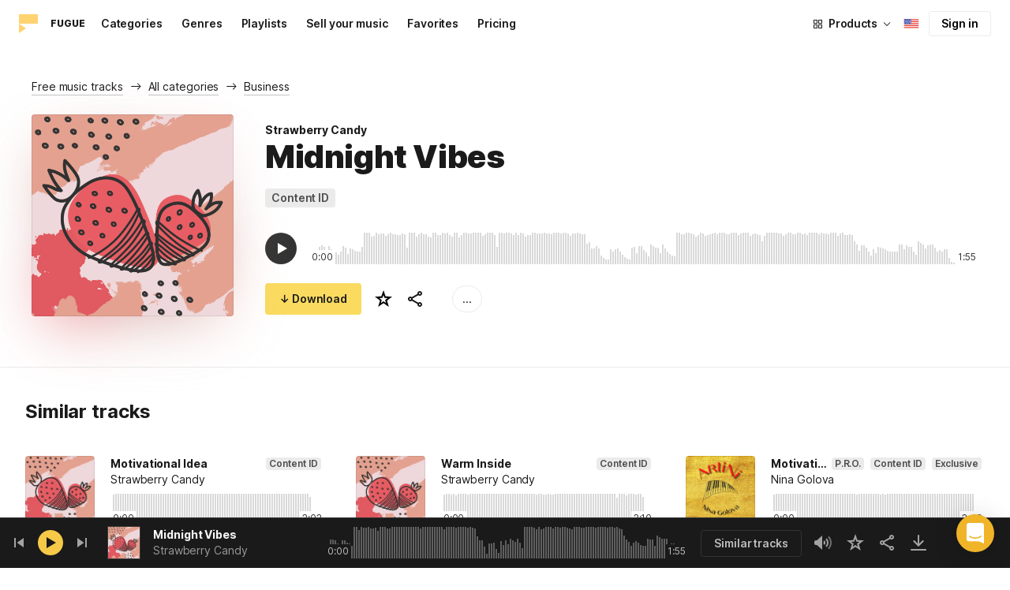

--- FILE ---
content_type: text/html;charset=UTF-8
request_url: https://icons8.com/music/track/midnight-vibes--maxim-glijin
body_size: 538961
content:
<!doctype html>
<html lang="en" data-n-head="%7B%22lang%22:%7B%22ssr%22:%22en%22%7D%7D">
<head>
  <title>Midnight Vibes by Strawberry Candy – Royalty Free music</title><meta data-n-head="ssr" charset="utf-8"><meta data-n-head="ssr" name="viewport" content="width=device-width, initial-scale=1"><meta data-n-head="ssr" name="format-detection" content="telephone=no"><meta data-n-head="ssr" name="robots" data-hid="robots" content="noodp"><meta data-n-head="ssr" http-equiv="X-UA-Compatible" content="IE=edge, chrome=1"><meta data-n-head="ssr" name="description" data-hid="description" content="Download Midnight Vibes by Strawberry Candy for personal and commercial use. Available in MP3 preview and high-quality 320 kbps music formats."><meta data-n-head="ssr" name="twitter:card" data-hid="twitter:card" content="summary"><meta data-n-head="ssr" name="twitter:url" data-hid="twitter:url" content="https://icons8.com/music/track/midnight-vibes--maxim-glijin"><meta data-n-head="ssr" name="twitter:title" data-hid="twitter:title" content="Midnight Vibes by Strawberry Candy – Royalty Free music"><meta data-n-head="ssr" name="twitter:description" data-hid="twitter:description" content="Download Midnight Vibes by Strawberry Candy for personal and commercial use. Available in MP3 preview and high-quality 320 kbps music formats."><meta data-n-head="ssr" name="twitter:image" data-hid="twitter:image" content="https://maxst.icons8.com/vue-static/music/fugue-share-image.png"><meta data-n-head="ssr" name="og:url" data-hid="og:url" content="https://icons8.com/music/track/midnight-vibes--maxim-glijin"><meta data-n-head="ssr" name="og:title" data-hid="og:title" content="Midnight Vibes by Strawberry Candy – Royalty Free music"><meta data-n-head="ssr" name="og:description" data-hid="og:description" content="Download Midnight Vibes by Strawberry Candy for personal and commercial use. Available in MP3 preview and high-quality 320 kbps music formats."><meta data-n-head="ssr" name="og:image" data-hid="og:image" content="https://maxst.icons8.com/vue-static/music/fugue-share-image.png"><link data-n-head="ssr" rel="icon" type="image/png" size="16" data-hid="favicon-16" href="https://maxst.icons8.com/vue-static/music/favs/music_fav_16x16.png"><link data-n-head="ssr" rel="icon" type="image/png" size="32" data-hid="favicon-32" href="https://maxst.icons8.com/vue-static/music/favs/music_fav_32x32.png"><link data-n-head="ssr" rel="icon" type="image/png" size="96" data-hid="favicon-96" href="https://maxst.icons8.com/vue-static/music/favs/music_fav_96x96.png"><link data-n-head="ssr" rel="icon" type="image/png" size="194" data-hid="favicon-194" href="https://maxst.icons8.com/vue-static/music/favs/music_fav_194x194.png"><link data-n-head="ssr" rel="alternate" hreflang="en" data-hid="alternate-en" href="https://icons8.com/music/track/midnight-vibes--maxim-glijin"><link data-n-head="ssr" rel="alternate" hreflang="zh" data-hid="alternate-zh" href="https://igoutu.cn/music/track/midnight-vibes--maxim-glijin"><link data-n-head="ssr" rel="alternate" hreflang="fr" data-hid="alternate-fr" href="https://icones8.fr/music/track/midnight-vibes--maxim-glijin"><link data-n-head="ssr" rel="alternate" hreflang="de" data-hid="alternate-de" href="https://icons8.de/music/track/midnight-vibes--maxim-glijin"><link data-n-head="ssr" rel="alternate" hreflang="it" data-hid="alternate-it" href="https://icons8.it/music/track/midnight-vibes--maxim-glijin"><link data-n-head="ssr" rel="alternate" hreflang="ja" data-hid="alternate-ja" href="https://icons8.jp/music/track/midnight-vibes--maxim-glijin"><link data-n-head="ssr" rel="alternate" hreflang="pt" data-hid="alternate-pt" href="https://icons8.com.br/music/track/midnight-vibes--maxim-glijin"><link data-n-head="ssr" rel="alternate" hreflang="ru" data-hid="alternate-ru" href="https://icons8.ru/music/track/midnight-vibes--maxim-glijin"><link data-n-head="ssr" rel="alternate" hreflang="es" data-hid="alternate-es" href="https://iconos8.es/music/track/midnight-vibes--maxim-glijin"><link data-n-head="ssr" rel="alternate" hreflang="ko" data-hid="alternate-ko" href="https://icons8.kr/music/track/midnight-vibes--maxim-glijin"><link data-n-head="ssr" rel="alternate" hreflang="x-default" data-hid="x-default-en" href="https://icons8.com/music/track/midnight-vibes--maxim-glijin"><link data-n-head="ssr" rel="canonical" href="https://icons8.com/music/track/midnight-vibes--maxim-glijin"><link rel="modulepreload" as="script" crossorigin href="https://maxst.icons8.com/_nuxt/music/app.ccea8a352e4fcecd9ab7.js"><link rel="modulepreload" as="script" crossorigin href="https://maxst.icons8.com/_nuxt/music/commons/app.a7f9a324286e896da7a6.js"><link rel="modulepreload" as="script" crossorigin href="https://maxst.icons8.com/_nuxt/music/runtime.352b1eb000d5ff9684dc.js"><link rel="modulepreload" as="script" crossorigin href="https://maxst.icons8.com/_nuxt/music/vendors/app.07c419fade72a9ece62b.js"><link rel="modulepreload" as="script" crossorigin href="https://maxst.icons8.com/_nuxt/music/38.452e6701ec5cc7d15326.js"><link rel="modulepreload" as="script" crossorigin href="https://maxst.icons8.com/_nuxt/music/37.adb590830244f3ccf84f.js"><link rel="modulepreload" as="script" crossorigin href="https://maxst.icons8.com/_nuxt/music/30.10a10e06ad08c3a5da82.js"><link rel="modulepreload" as="script" crossorigin href="https://maxst.icons8.com/_nuxt/music/28.c462161e114c2b3b5da3.js"><link rel="modulepreload" as="script" crossorigin href="https://maxst.icons8.com/_nuxt/music/32.1f88c67f92feb09355fa.js"><link rel="modulepreload" as="script" crossorigin href="https://maxst.icons8.com/_nuxt/music/33.46cc96c6821f93312ac0.js"><link rel="modulepreload" as="script" crossorigin href="https://maxst.icons8.com/_nuxt/music/26.ebecf98a64ebd0b0a259.js"><link rel="modulepreload" as="script" crossorigin href="https://maxst.icons8.com/_nuxt/music/36.b0b0ad36c91299032f3c.js"><link rel="modulepreload" as="script" crossorigin href="https://maxst.icons8.com/_nuxt/music/29.b6e1cdaccf16f00f7c2c.js"><link rel="modulepreload" as="script" crossorigin href="https://maxst.icons8.com/_nuxt/music/34.b36e542d707484384897.js"><link rel="prefetch" as="script" crossorigin href="https://maxst.icons8.com/_nuxt/music/22.8eb0f07a6bbad495b2b4.js"><link rel="prefetch" as="script" crossorigin href="https://maxst.icons8.com/_nuxt/music/23.38ace3bd5600d9955018.js"><link rel="prefetch" as="script" crossorigin href="https://maxst.icons8.com/_nuxt/music/24.757fa14e8adf7f3dd625.js"><link rel="prefetch" as="script" crossorigin href="https://maxst.icons8.com/_nuxt/music/25.104b7f208629ffc47497.js"><link rel="prefetch" as="script" crossorigin href="https://maxst.icons8.com/_nuxt/music/27.202edd4785ae1e59bbe3.js"><link rel="prefetch" as="script" crossorigin href="https://maxst.icons8.com/_nuxt/music/31.b3423b91ce5020271303.js"><link rel="prefetch" as="script" crossorigin href="https://maxst.icons8.com/_nuxt/music/35.e482707c5526d7f1109a.js"><link rel="prefetch" as="script" crossorigin href="https://maxst.icons8.com/_nuxt/music/39.c1ac17ebbc4a3793e313.js"><link rel="prefetch" as="script" crossorigin href="https://maxst.icons8.com/_nuxt/music/pages/music/404.f0d6f853aa8252b2a8fd.js"><link rel="prefetch" as="script" crossorigin href="https://maxst.icons8.com/_nuxt/music/pages/music/artists/_id.a7815a4db8302538c0ea.js"><link rel="prefetch" as="script" crossorigin href="https://maxst.icons8.com/_nuxt/music/pages/music/categories/_id.7a02a2e9ff0d188b6246.js"><link rel="prefetch" as="script" crossorigin href="https://maxst.icons8.com/_nuxt/music/pages/music/categories/index.0917243b97d205858263.js"><link rel="prefetch" as="script" crossorigin href="https://maxst.icons8.com/_nuxt/music/pages/music/favorites.ecf260866dc75ff59f29.js"><link rel="prefetch" as="script" crossorigin href="https://maxst.icons8.com/_nuxt/music/pages/music/favorites/artists.c8773f34e9340924362d.js"><link rel="prefetch" as="script" crossorigin href="https://maxst.icons8.com/_nuxt/music/pages/music/favorites/index.a76ad3e124766ff149e1.js"><link rel="prefetch" as="script" crossorigin href="https://maxst.icons8.com/_nuxt/music/pages/music/favorites/playlists.52b15fcb6d416b028392.js"><link rel="prefetch" as="script" crossorigin href="https://maxst.icons8.com/_nuxt/music/pages/music/genres/_id.3689e4db910a2320282a.js"><link rel="prefetch" as="script" crossorigin href="https://maxst.icons8.com/_nuxt/music/pages/music/genres/index.008d5d579039d7df5683.js"><link rel="prefetch" as="script" crossorigin href="https://maxst.icons8.com/_nuxt/music/pages/music/index.1f212558b72f34732211.js"><link rel="prefetch" as="script" crossorigin href="https://maxst.icons8.com/_nuxt/music/pages/music/playlists/_id.f3445b3d124854230f9f.js"><link rel="prefetch" as="script" crossorigin href="https://maxst.icons8.com/_nuxt/music/pages/music/playlists/index.b5d96b29245ef929dca2.js"><link rel="prefetch" as="script" crossorigin href="https://maxst.icons8.com/_nuxt/music/pages/music/pricing.ef40ee98d811cbb95a8e.js"><link rel="prefetch" as="script" crossorigin href="https://maxst.icons8.com/_nuxt/music/pages/music/search/_field.99578b54f42649b59bf1.js"><link rel="prefetch" as="script" crossorigin href="https://maxst.icons8.com/_nuxt/music/pages/music/t/_field.8a576e3e4a0f40aabaf0.js"><link rel="prefetch" as="script" crossorigin href="https://maxst.icons8.com/_nuxt/music/pages/music/track/_id.af3134370fff5a9d8d29.js"><link rel="prefetch" as="script" crossorigin href="https://maxst.icons8.com/_nuxt/music/pages/server_status.c120f37f2a83056b2315.js"><style data-vue-ssr-id="aefcc5ac:0,b2037a0c:0,3c1bf902:0,ee8a15ac:0 42291568:0,113277f2:0,1bc058de:0,4a11d559:0,0a2d4506:0,fadce24e:0,205113f2:0,e900ef1a:0,c4a641d2:0,68273fff:0,1ed1b352:0,ad43dbce:0,39ee63a5:0,136a0b50:0,206047f9:0,5c040800:0,0c2a951c:0,5b186854:0,4f716734:0,e48f35aa:0,3f08434b:0,b2bcb1d6:0,f58c071a:0,e423ca96:0,a3f8a864:0,07ebf82c:0,1000718f:0,1b9d67cc:0,6ed320f8:0,96015528:0,7c885d3c:0,62a7fad5:0,e848ad98:0,8b78c174:0,ed353494:0,750e8864:0,59ac26f5:0,af8beb78:0,1b6b9e4c:0,77006174:0,e9e92650:0,4c6d8c7a:0,4661280d:0,feb9ef4e:0,33dbf534:0,af933884:0,01ddd37a:0,a6874c30:0">.intercom-cta[data-v-1dc5c933]{align-items:center;background:#1fb141;border:none;border-radius:50%;bottom:20px;box-shadow:0 1px 6px 0 #0000000f,0 2px 32px 0 #00000029;cursor:pointer;display:flex;height:3rem;justify-content:center;position:fixed;right:20px;width:3rem;z-index:2147483000}.with-corner-ad[data-v-1dc5c933]{right:240px}
@keyframes spin{0%{transform:rotate(0deg)}to{transform:rotate(1turn)}}@font-face{font-display:swap;font-family:"Inter";font-style:normal;font-weight:100 900;src:url(https://maxst.icons8.com/_nuxt/music/fonts/Inter-VariableFont.f065685.woff2) format("woff2-variations")}body{color:#000;font-family:Inter,-apple-system,BlinkMacSystemFont,"Helvetica Neue","Segoe UI","Fira Sans",Roboto,Oxygen,Ubuntu,"Droid Sans",Arial,sans-serif;font-size:16px;line-height:1.5;margin:0;padding:0}*,:after,:before{box-sizing:border-box}:focus{outline:none}
.app-tracks-list .tracks-list-col{min-height:1px;padding-left:16px;padding-right:16px;position:relative;width:100%}@keyframes spin{0%{transform:rotate(0deg)}to{transform:rotate(1turn)}}.btn{background-color:initial;border:1px solid #000;border-radius:4px;color:#000;cursor:pointer;display:inline-block;font-size:14px;letter-spacing:3px;line-height:1;margin-bottom:16px;padding:12px 18px;text-transform:uppercase;transition:all .25s ease-in}.btn:hover{background-color:#333;color:#fff}.btn:focus{outline:none}.btn.is-dark{background-color:#333;color:#fff}.btn.is-dark:hover{background-color:#424242;color:#fff}.btn.is-dark.is-disabled{background-color:#d7d7d7;border:1px solid #d7d7d7}.btn.is-small{padding:8px 16px}.btn.is-normal-text{letter-spacing:.5px;text-transform:none}.btn-wrapper{display:flex;justify-content:center}.download-is-disabled,.download-is-disabled button{cursor:not-allowed!important}.loading-state{cursor:wait!important}.i8-user-pic{line-height:24px!important}@media(min-width:1024px){.i8-user-pic{line-height:32px!important}}.i8-header .i8-header__content .i8-header__login{align-items:center;line-height:32px}.i8-header .i8-header-nav__link{font-size:14px!important}.i8-modal__content::-webkit-scrollbar{display:none}[class*=" icon-"],[class^=icon-]{display:inline-block;overflow:hidden}.play-btn-bg{align-items:center;background:#f7c948;border-radius:50%;display:flex;height:32px;justify-content:center;transition:all .25s ease-in-out;width:32px}.play-btn-bg:hover{background:#f0b429}.play-btn-bg:active,.play-btn-bg:focus{background:#de911d}.icon-play{height:14px;margin-left:2px;width:12px}.icon-play:before{border-bottom:7px solid #0000;border-left:12px solid #1a1a1a;border-top:7px solid #0000;content:"";height:0;left:0;position:absolute;top:0;width:0}.icon-play.animated-enter-active,.icon-play.animated-leave-active{margin-left:2px;transition:transform .25s,margin .25s}.icon-play.animated-enter-active:before,.icon-play.animated-leave-active:before{transition:border-width .25s,transform .25s}.icon-play.animated-enter,.icon-play.animated-leave-to{margin-left:-5px;transform:rotate(90deg)}.icon-play.animated-enter:before,.icon-play.animated-leave-to:before{border-color:#1a1a1a;border-width:4px 0 4px 20px}.icon-pause{height:14px;width:12px}.icon-pause:after,.icon-pause:before{background:#1a1a1a;border-color:#1a1a1a;border-style:solid;border-width:10px 2px;content:"";height:0;left:50%;position:absolute;top:50%;width:0}.icon-pause:before{transform:translate(-6px,-10px)}.icon-pause:after{transform:translate(2px,-10px)}.icon-pause.animated-enter-active,.icon-pause.animated-enter-active:after,.icon-pause.animated-enter-active:before,.icon-pause.animated-leave-active,.icon-pause.animated-leave-active:after,.icon-pause.animated-leave-active:before{transition:transform .25s}.icon-pause.animated-enter:before,.icon-pause.animated-leave-to:before{transform:translate(-4px,-10px)}.icon-pause.animated-enter:after,.icon-pause.animated-leave-to:after{transform:translateY(-10px)}.icon-dynamic{height:18px;width:22.02px}.icon-dynamic:before{background-color:#fff;border-radius:2px;height:6px;transform:translateY(6px);width:10px}.icon-dynamic:after,.icon-dynamic:before{content:"";left:0;position:absolute;top:0}.icon-dynamic:after{border-color:#0000 #fff #0000 #0000;border-style:solid;border-width:9px 10px 9px 0;height:0;width:0}.icon-dynamic .level:after{background-color:#fff0;border:2px solid;border-color:#0000 #0000 #fff;border-radius:50%;content:"";margin:auto;opacity:.6;position:absolute;transform:rotate(-90deg)}.icon-dynamic .level.silence:after{height:8px;left:6px;top:5px;width:8px}.icon-dynamic .level.quiet:after{height:16px;left:2px;top:1px;width:16px}.icon-dynamic .level.loud:after{height:24px;left:-2px;top:-3px;width:24px}.icon-dynamic .level.active:after{opacity:1}.icon-volume-mute{height:18px;width:22px}.icon-volume-mute:after,.icon-volume-mute:before{background-color:#fff;content:"";height:2px;position:absolute;right:0;top:calc(50% - 1px);width:10px}.icon-volume-mute:before{transform:rotate(-45deg)}.icon-volume-mute:after{transform:rotate(45deg)}.icon-volume-mute.mute-enter-active,.icon-volume-mute.mute-enter-active:after,.icon-volume-mute.mute-enter-active:before,.icon-volume-mute.mute-leave-active,.icon-volume-mute.mute-leave-active:after,.icon-volume-mute.mute-leave-active:before{transition:transform .25s}.icon-volume-mute.mute-enter:before,.icon-volume-mute.mute-leave-to:before{transform:rotate(-90deg)}.icon-volume-mute.mute-enter:after,.icon-volume-mute.mute-leave-to:after{transform:rotate(90deg)}.icon-volume-loud,.icon-volume-quiet,.icon-volume-silence{height:24px;width:24px}.icon-volume-loud:after,.icon-volume-loud:before,.icon-volume-quiet:after,.icon-volume-quiet:before,.icon-volume-silence:after,.icon-volume-silence:before{border-radius:50%;content:"";position:absolute}.icon-volume-loud:before,.icon-volume-quiet:before,.icon-volume-silence:before{clip:rect(0,auto,auto,9px);background-color:#fff;height:12px;left:0;top:0;transform:translate(6px,6px);width:12px}.icon-volume-loud:after,.icon-volume-quiet:after,.icon-volume-silence:after{clip:rect(0,auto,auto,15px);border:3px solid #fff;border-left:none;height:24px;right:0;top:0;width:24px}.icon-volume-loud.mute-enter-active,.icon-volume-loud.mute-leave-active,.icon-volume-quiet.mute-enter-active,.icon-volume-quiet.mute-leave-active,.icon-volume-silence.mute-enter-active,.icon-volume-silence.mute-leave-active{transition:transform .25s}.icon-volume-loud.mute-enter-active:before,.icon-volume-loud.mute-leave-active:before,.icon-volume-quiet.mute-enter-active:before,.icon-volume-quiet.mute-leave-active:before,.icon-volume-silence.mute-enter-active:before,.icon-volume-silence.mute-leave-active:before{transition:all .25s}.icon-volume-loud.mute-enter-active:after,.icon-volume-loud.mute-leave-active:after,.icon-volume-quiet.mute-enter-active:after,.icon-volume-quiet.mute-leave-active:after,.icon-volume-silence.mute-enter-active:after,.icon-volume-silence.mute-leave-active:after{transition:border .25s}.icon-volume-loud.mute-enter:before,.icon-volume-loud.mute-leave-to:before,.icon-volume-quiet.mute-enter:before,.icon-volume-quiet.mute-leave-to:before,.icon-volume-silence.mute-enter:before,.icon-volume-silence.mute-leave-to:before{border-radius:0;height:10px;opacity:1;transform:translate(9px,7px);width:11px}.icon-volume-loud.mute-enter:after,.icon-volume-loud.mute-leave-to:after,.icon-volume-quiet.mute-enter:after,.icon-volume-quiet.mute-leave-to:after,.icon-volume-silence.mute-enter:after,.icon-volume-silence.mute-leave-to:after{border:0 solid #0000}.icon-volume-loud.volume-enter-active,.icon-volume-loud.volume-leave-active{transition:transform .25s}.icon-volume-loud.volume-enter-active:after,.icon-volume-loud.volume-leave-active:after{transition:opacity .25s}.icon-volume-loud.volume-enter:after,.icon-volume-loud.volume-leave-to:after,.icon-volume-quiet:after,.icon-volume-silence:after,.icon-volume-silence:before{opacity:.25}.icon-volume-silence.volume-enter-active,.icon-volume-silence.volume-leave-active{transition:transform .25s}.icon-volume-silence.volume-enter-active:before,.icon-volume-silence.volume-leave-active:before{transition:opacity .25s}.icon-volume-silence.volume-enter:before,.icon-volume-silence.volume-leave-to:before{opacity:1}.icon-download{height:14px;width:14px}.icon-download:before{background-color:#fff;content:"";height:12px;left:calc(50% - 1px);position:absolute;top:0;width:2px}.icon-download:after{border-bottom:2px solid #fff;border-left:2px solid #fff;border-radius:0 0 0 2px;bottom:1px;content:"";height:8px;left:calc(50% - 4px);position:absolute;transform:rotate(-45deg);width:8px}.icon-download.animated-enter-active,.icon-download.animated-enter-active:after,.icon-download.animated-enter-active:before,.icon-download.animated-leave-active,.icon-download.animated-leave-active:after,.icon-download.animated-leave-active:before{transition:transform .25s!important}.icon-download.animated-enter:after,.icon-download.animated-enter:before{transform:translateY(-48px)}.icon-download.animated-leave-to:after,.icon-download.animated-leave-to:before{transform:translateY(48px)}.icon-refresh{height:16px;width:16px}.icon-refresh .icon-refresh-arrow{height:16px;left:0;position:absolute;top:0;width:16px}.icon-refresh .icon-refresh-arrow:first-child{transform:rotate(180deg)}.icon-refresh .icon-refresh-arrow:before{border-radius:0 2px 0 0;border-right:2px solid #fff;border-top:2px solid #fff;bottom:0;content:"";height:6px;position:absolute;right:0;width:6px}.icon-refresh .icon-refresh-arrow:after{clip:rect(10px,auto,auto,0);border:2px solid #fff;border-radius:50%;content:"";height:16px;position:absolute;right:0;top:0;width:16px}.icon-refresh.animated-enter-active,.icon-refresh.animated-leave-active{transition:transform 1s}.icon-refresh.animated-enter{transform:rotate(180deg)}.icon-refresh.animated-leave-to{transform:rotate(-180deg)}h1.title:not(.i8-header .title){color:#1a1a1a;font-family:Inter,Arial,Helvetica,sans-serif;font-size:40px;font-style:normal;font-weight:900;letter-spacing:-.01em;line-height:48px;margin:40px 0}@media(max-width:1368px){h1.title:not(.i8-header .title){font-size:32px;letter-spacing:-.008em;line-height:40px;margin:32px 0}}@media(max-width:768px){h1.title:not(.i8-header .title){font-size:24px;letter-spacing:-.005em;line-height:32px;margin:20px 0}}h1.title--big{font-size:56px}@media(max-width:470px){h1.title--big{font-size:32px;line-height:1.2;margin-bottom:8px}}.subtitle{color:#1a1a1a;font-family:Inter;font-size:24px;font-style:normal;font-weight:700;letter-spacing:-.005em;line-height:32px;margin:40px 0}@media(max-width:768px){.subtitle{margin-bottom:24px}}@media(max-width:480px){.subtitle{font-size:18px;font-weight:700;line-height:24px;margin:20px 0 8px}}.subtitle--bottom-indent{margin-bottom:45px}@media(max-width:470px){.subtitle--mobile-hidden{display:none}}.subtitle--mobile{display:none}@media(max-width:470px){.subtitle--mobile{display:block}}a{-webkit-text-decoration:none;text-decoration:none}.link{border-bottom:none;color:#1a1a1a;cursor:pointer;text-decoration:underline;-webkit-text-decoration:underline #00000042;text-decoration:underline #00000042;text-underline-offset:2px;text-underline-position:under;transition:all .2s ease-out}.link:focus,.link:hover{text-decoration-color:#1a1a1a99}[class*=" icon-"],[class^=icon-]{align-items:center;display:inline-flex;justify-content:center;position:relative}[class*=" icon-"] svg,[class^=icon-] svg{fill:currentColor;height:1em;width:1em}.download-modal.has-license .modal-close{display:none!important}.download-modal--fit-content .modal__content{height:auto!important;min-height:0;min-height:auto;width:fit-content}.download-modal .modal__content{background:#fff;border-radius:4px;box-shadow:0 0 1px #6060604f,0 12px 24px -6px #60606026;max-height:95%}@media(max-width:710px){.download-modal .modal__content{border-radius:0;max-height:100%}}@media(max-width:768px){.download-modal .modal-body::-webkit-scrollbar{display:none}}@media(max-width:840px){.download-modal .modal-close{display:flex!important;height:32px;left:auto;right:8px;top:8px;width:32px}.download-modal .modal-close svg{transform:scale(.727)}}.overlay[data-modal=login-modal]{z-index:999999!important}.overlay[data-modal=login-modal] .app-modal-container::-webkit-scrollbar{display:none}.product-name,.product-name a{position:relative}.product-name a{z-index:2}.product-name--bottom-indent{margin-bottom:60px}@media(max-width:470px){.product-name--mobile--hidden{display:none}}.tooltip{display:block!important;font-size:14px;letter-spacing:-.006em;line-height:20px;z-index:10000}.tooltip .tooltip-inner{background:#1a1a1a;border-radius:4px;color:#fff;padding:4px 12px}.tooltip .tooltip-arrow{border-color:#1a1a1a;border-style:solid;height:0;margin:5px;position:absolute;width:0;z-index:1}.tooltip[x-placement^=top]{margin-bottom:5px}.tooltip[x-placement^=top] .tooltip-arrow{border-bottom-color:#0000!important;border-left-color:#0000!important;border-right-color:#0000!important;border-width:6px 6px 0;bottom:-5px;left:calc(50% - 5px);margin-bottom:-1px;margin-top:0}.tooltip[x-placement^=bottom]{margin-top:5px}.tooltip[x-placement^=bottom] .tooltip-arrow{border-left-color:#0000!important;border-right-color:#0000!important;border-top-color:#0000!important;border-width:0 5px 5px;left:calc(50% - 5px);margin-bottom:0;margin-top:0;top:-5px}.tooltip[x-placement^=right]{margin-left:5px}.tooltip[x-placement^=right] .tooltip-arrow{border-bottom-color:#0000!important;border-left-color:#0000!important;border-top-color:#0000!important;border-width:5px 5px 5px 0;left:-5px;margin-left:0;margin-right:0;top:calc(50% - 5px)}.tooltip[x-placement^=left]{margin-right:5px}.tooltip[x-placement^=left] .tooltip-arrow{border-bottom-color:#0000!important;border-right-color:#0000!important;border-top-color:#0000!important;border-width:5px 0 5px 5px;margin-left:0;margin-right:0;right:-5px;top:calc(50% - 5px)}.tooltip.popover .popover-inner{background:#f9f9f9;border-radius:5px;box-shadow:0 5px 30px #0000001a;color:#000;padding:24px}.tooltip.popover .popover-arrow{border-color:#f9f9f9}.tooltip[aria-hidden=true]{opacity:0;transition:opacity .15s,visibility .15s;visibility:hidden}.tooltip[aria-hidden=false]{opacity:1;transition:opacity .15s;visibility:visible}.playlists-grid{grid-gap:40px 20px;display:grid;grid-template-columns:repeat(auto-fill,minmax(214px,1fr));margin:48px auto 0;padding:0}@media(min-width:1368px){.playlists-grid{grid-template-columns:repeat(auto-fill,minmax(214px,1fr))}}@media(max-width:1368px){.playlists-grid{grid-template-columns:repeat(auto-fill,minmax(200px,1fr))}}@media(max-width:768px){.playlists-grid{grid-template-columns:repeat(3,1fr)}}@media(max-width:480px){.playlists-grid{grid-gap:24px 16px;grid-template-columns:repeat(2,1fr);margin-top:40px}}@media screen and (max-width:900px){.app-items-grid .app-track-card{padding-bottom:16px;padding-top:16px}.app-items-grid .app-track-card:not(:last-child){border-bottom:1px solid #00000014}}.container,.container-fluid{margin-left:auto;margin-right:auto;padding-bottom:48px;padding-left:40px;padding-right:40px;width:100%}@media(max-width:1368px){.container,.container-fluid{padding-left:32px;padding-right:32px}}@media(max-width:480px){.container,.container-fluid{padding-left:20px;padding-right:20px}}.container--title{padding-bottom:0}.main-content{min-height:100vh}::selection{background:rgba(240,180,41,.392)}::-moz-selection{background:rgba(240,180,41,.392)}html{scroll-behavior:smooth}body{background-color:#fff;color:#1a1a1a;font-size:14px;letter-spacing:-.005em;line-height:20px}hr{border:1px solid #00000014;border-bottom:none}iframe.intercom-launcher-frame{background:#f0b429!important;transition:all .2s ease-in}.app-music{min-height:100vh;min-height:-webkit-fill-available}.app-music .intercom-cta{background:#f0b429!important}.app-music .show-more{margin-top:40px}.app-music .show-more .button{width:100%}@media(max-width:900px){.app-music .show-more{margin-top:24px}}.app-music .show-more.disabled{pointer-events:none}@media(min-height:1080px){.app-music{min-height:100vh!important}.app-music__wrapper{display:flex;flex-direction:column;height:100%;min-height:100vh}.app-music__wrapper>.footer{margin-top:auto}}.app-music__wrapper>.footer{padding-bottom:60px!important}.app-tracks-list{background:green;margin:16px 0;transition:all .25s ease-in-out}.app-tracks-list,.app-tracks-list .btn-inner{position:relative}.app-tracks-list .tracks-list-row{display:flex;flex-wrap:wrap;margin-left:-16px;margin-right:-16px}.app-tracks-list .tracks-list-title{color:#1a1a1a;font-size:24px;font-weight:700;letter-spacing:-.005em;line-height:32px;margin-bottom:32px}.app-tracks-list .tracks-list-btn{background-color:#fff;border:1px solid #e2e2e2;color:#333;cursor:pointer;display:block;font-size:1.125rem;font-weight:500;line-height:20px;margin-bottom:24px;padding:12px;text-align:center;transition:background-color .2s;-webkit-user-select:none;user-select:none;width:100%}.app-tracks-list .tracks-list-btn:hover{background-color:#f5f5f5}@media(min-width:1366px){.app-tracks-list .tracks-list-items .tracks-list-col{flex:0 0 33.33%;max-width:33.33%}}@media(min-width:769px)and (max-width:1366px){.app-tracks-list .tracks-list-items .tracks-list-col{flex:0 0 49.995%;max-width:49.995%}}@media(min-width:1920px){.app-tracks-list .tracks-list-items .tracks-list-col{flex:0 0 25%;max-width:25%;padding-left:10px;padding-right:10px}.app-tracks-list .tracks-list-btn{margin-bottom:32px;padding:24px}}@media(min-width:1600px){.app-tracks-list .tracks-list-items .tracks-list-col{flex:0 0 33.33%;max-width:33.33%}}.i8-dropdown__wrap .i8-dropdown__content{background:#fff}.alwaysDisplay .app-tag__more{margin-right:0!important}.i8-header .i8-dropdown__content .text{color:#1a1a1a}.preloader-filled{height:100%;left:0;top:0;width:100%;z-index:5}.preloader-filled,.preloader-filled div{align-items:center;border:none;display:flex;justify-content:center}.preloader-filled div{height:32px;position:relative;width:32px}.preloader-filled div:before{border:3px solid #00000026;border-radius:50%;content:" ";height:100%;left:0;position:absolute;top:0;width:100%;z-index:3}.preloader-filled div:after{animation:spin 1s linear infinite;border:3px solid #0000;border-radius:50%;border-top-color:#0000008c;content:" ";height:100%;width:100%;z-index:5}.preloader{height:100%;left:0;top:0;width:100%;z-index:5}.preloader,.preloader div{align-items:center;border:none;display:flex;justify-content:center}.preloader div{height:32px;position:relative;width:32px}.preloader div:before{border:3px solid #0000;border-radius:50%;content:" ";height:100%;left:0;position:absolute;top:0;width:100%;z-index:3}.preloader div:after{animation:spin 1s linear infinite;border:3px solid #00000042;border-left-color:#0000;border-radius:50%;content:" ";height:100%;width:100%;z-index:5}@keyframes fade-show{0%{opacity:1}50%{opacity:.5}to{opacity:1}}.title-placeholder{font-size:32px;height:40px;line-height:40px;margin:32px 0 16px;width:100px}.i8-header-logo .icon{height:24px!important;width:24px!important}.i8-header-logo .text{margin-left:16px!important}.i8-header .i8-dropdown__content{background:#fff}.i8-header .i8-dropdown__content .text{color:#000}.i8-header .wrap{font-weight:400!important}.i8-header .wrap .text__chosen{font-weight:600}.i8-header .i8-dropdown-item:focus,.i8-header .i8-dropdown-item:hover{background:#00000008!important}.i8-header .i8-dropdown__label:focus:not(.i8-dropdown__label--is-open),.i8-header .i8-dropdown__label:hover:not(.i8-dropdown__label--is-open){background:#00000008}.i8-header .i8-dropdown__label:active:not(.i8-dropdown__label--is-open){background:#00000014}
.i8-social-login{display:flex;margin:0 -8px}.i8-social-login__link{background:var(--social-login-links-background,var(--c-transparent-black_100));border-radius:4px;border-radius:var(--social-login-links-radius,4px);cursor:pointer;display:flex;flex:1;justify-content:center;margin:0 8px;padding:.625rem;padding:var(--social-login-links-padding,.625rem);transition:all .2s ease-out}.i8-social-login__link:hover{background:var(--social-login-links-background-hover,var(--c-transparent-black_200))}.i8-social-login__link:active{background:var(--social-login-links-background-active,var(--c-transparent-black_300));transform:scale(.975);transform:var(--button-active-transform,scale(.975))}.i8-social-login__link svg{background-size:cover;display:block;height:1.25rem;height:var(--social-login-icon-size,1.25rem);margin:auto;width:1.25rem;width:var(--social-login-icon-size,1.25rem)}.i8-social-login__icon{margin:auto}.i8-auth-button[data-v-5b1cb82c]{--button-background:var(--c-black_900);--button-background-color-hover:var(--c-black_800);--button-background-color-active:var(--c-black_900);--button-color:#fff;display:block;width:100%}.i8-login-form{max-width:100%;max-width:var(--login-form-max-width,100%)}.i8-login-form__title{font-size:1.5rem;font-size:var(--login-form-title-fontsize,1.5rem);font-weight:700;font-weight:var(--login-form-title-fontweight,700);letter-spacing:-.005em;line-height:2rem;line-height:var(--login-form-title-lineheight,2rem);margin-bottom:24px}.i8-login-form__social{margin-bottom:24px}.i8-login-form__desc{font-size:14px;font-size:var(--font-sm,14px);letter-spacing:-.006em;line-height:20px;line-height:var(--ui-14-line-height,20px);margin-bottom:16px}.i8-login-form__group,.i8-login-form__reset{margin-bottom:24px}.i8-login-form__submit{--button-background:var(--c-black_900);--button-background-color-hover:var(--c-black_800);--button-background-color-active:var(--c-black_900);--button-color:#fff;display:block;width:100%}.i8-auth-forms__checkbox[data-v-8f965ae2]{--checkbox-checked-background:var(--c-black_900);--checkbox-checked-background-hover:var(--c-black_800);--checkbox-checked-background-active:var(--c-black_900)}.i8-auth-forms__checkbox[data-v-8f965ae2]:not(:last-child){margin-bottom:16px}.i8-register-form{max-width:100%;max-width:var(--login-form-max-width,100%)}.i8-register-form__title{font-size:1.5rem;font-size:var(--register-form-title-font-size,1.5rem);font-weight:700;font-weight:var(--register-form-title-font-weight,700);letter-spacing:-.005em;line-height:2rem;line-height:var(--register-form-title-line-height,2rem);margin-bottom:24px}.i8-register-form__social{margin-bottom:24px}.i8-register-form__desc{font-size:14px;font-size:var(--font-sm,14px);letter-spacing:-.006em;line-height:20px;line-height:var(--ui-14-line-height,20px);margin-bottom:16px}.i8-register-form__group,.i8-register-form__reset{margin-bottom:24px}.i8-register-form__submit{--button-background:var(--c-black_900);--button-background-color-hover:var(--c-black_800);--button-background-color-active:var(--c-black_900);--button-color:#fff;display:block;width:100%}@media screen and (min-width:1024px){.cf-turnstile[data-v-761b835a]{height:2.5rem;transform:scale(.6153846154);transform-origin:top right}}.i8-auth-form{grid-column-gap:0;color:#1a1a1a;color:var(--c-black_900,#1a1a1a);display:grid;grid-template-columns:none;height:100%;width:100%}@media screen and (min-width:768px){.i8-auth-form{height:584px}}.i8-auth-form__block{min-height:auto;min-width:100%;width:100%}.i8-auth-form__benefits{height:100%;margin-left:2rem;max-width:369px;max-width:var(--auth-modal-forms-max-width,369px);width:100%}.i8-auth-form__slides{display:none}.i8-auth-form__forms-wrapper{max-width:100%;max-width:var(--auth-modal-forms-max-width,100%);width:100%;width:var(--auth-modal-forms-width,100%)}.i8-auth-form__forms-wrapper .i8-tab--active{font-weight:600}.i8-auth-form__tabs{margin-bottom:40px;position:relative}.i8-auth-form__tabs .i8-tab__inner{border-bottom:none!important}.i8-auth-form__tabs-underline{background:#000;bottom:-1px;content:"";height:1px;left:0;position:absolute;transition:all .4s ease;width:0;will-change:width,left}@media screen and (min-width:1024px){.i8-auth-form{grid-column-gap:var(--spacer-lg);grid-template-columns:1fr 1fr}.i8-auth-form__block{min-height:450px}.i8-auth-form__slides{align-items:center;display:flex;justify-content:flex-end}.i8-auth-form__forms-wrapper{max-width:369px;max-width:var(--auth-modal-forms-max-width,369px)}}.i8-auth-forms__title{font:var(--font-h2);margin:0}.i8-auth-forms__text{font:var(--font-ui-14-regular);margin-top:1rem!important}.i8-auth-forms__input{--text-input-width:100%;--text-input-error-message-position:static;margin-top:1rem;width:100%}.i8-auth-forms__input--single{margin-top:2rem}.i8-auth-forms__input.i8-text-input--error{margin-bottom:1rem}.i8-auth-forms__action-btn{margin-top:1.5rem}.i8-auth-modal .i8-modal{--modal-padding:0 1.75rem;--modal-width:100%;box-sizing:border-box;max-width:100%}.i8-auth-modal .i8-modal .i8-modal__content{height:100%;overflow-x:hidden;padding:1.25rem 0}@media screen and (max-width:768px){.i8-auth-modal .i8-modal{--modal-max-height:100vh;height:100%;max-height:100%}}@media screen and (min-width:768px){.i8-auth-modal .i8-modal{--modal-width:80%;border-radius:.25rem;max-width:52.125rem}}@media screen and (min-width:1024px){.i8-auth-modal .i8-modal{--modal-padding:0}.i8-auth-modal .i8-modal .i8-modal__content{padding:2rem 0}}@media screen and (max-width:768px){.i8-auth-modal .i8-modal__button--close{border:none;left:auto;right:9px;top:1rem}}.fade-scale-enter-active,.fade-scale-leave-active{transition:all .3s ease}.fade-scale-enter-to,.fade-scale-leave{opacity:1;transform:scale(1)}.fade-scale-enter,.fade-scale-leave-to{opacity:0;transform:scale(.95)}.i8-complete-registration-form{grid-column-gap:0;display:inline-grid;grid-template-columns:none;height:100%;width:100%}.i8-complete-registration-form__picture{display:none}.i8-complete-registration-form__form{align-items:center;display:flex}@media screen and (min-width:768px){.i8-complete-registration-form{height:min(584px,80vh)}}@media screen and (min-width:1024px){.i8-complete-registration-form{grid-column-gap:var(--spacer-lg);grid-template-columns:1fr 1fr}.i8-complete-registration-form__picture{display:flex;min-height:33.75rem}.i8-complete-registration-form__form{max-width:369px;max-width:var(--auth-modal-forms-max-width,369px)}}.i8-auth-benefits[data-v-6db5b9a4]{background:var(--c-black_100);border-radius:4px;display:flex;flex-direction:column;overflow:hidden}.i8-auth-benefits__image[data-v-6db5b9a4]{height:23rem;position:relative}.i8-auth-benefits__icons--with-asset[data-v-6db5b9a4]{--icons-rocket-umbrella-translate:40px,-110px}.i8-auth-benefits__icons-asset-container[data-v-6db5b9a4]{align-items:center;background:#fff;border-radius:50%;box-shadow:0 0 1px #6060604f,0 12px 24px #60606026;display:flex;height:6.25rem;justify-content:center;left:50%;margin:0;position:absolute;top:50%;transform:translate(-50%,-50%);width:6.25rem}.i8-auth-benefits__photos[data-v-6db5b9a4]{--layer-0:100px;--layer-1:170px}.i8-auth-benefits__photos-asset-default>[data-v-6db5b9a4],.i8-auth-benefits__photos>[data-v-6db5b9a4]{background-position:bottom;background-repeat:no-repeat;background-size:100%;position:absolute}.i8-auth-benefits__photos-rect[data-v-6db5b9a4]{border-radius:.25rem;height:calc(4rem + 1px);width:5.75rem}.i8-auth-benefits__photos-asset[data-v-6db5b9a4]{align-items:center;bottom:0;display:flex;justify-content:center;left:90px;position:absolute;right:90px;top:0}.i8-auth-benefits__photos-asset>[data-v-6db5b9a4]{max-width:11.75rem}.i8-auth-benefits__photos-0[data-v-6db5b9a4]{background-image:url(https://goodies.icons8.com/web/common/auth/photos_0.webp);bottom:var(--layer-1);height:5.125rem;right:2px;width:5.75rem}.i8-auth-benefits__photos-1[data-v-6db5b9a4]{background-image:url(https://goodies.icons8.com/web/common/auth/photos_1.webp);bottom:var(--layer-0);height:5rem;right:5px;width:4.5rem}.i8-auth-benefits__photos-2[data-v-6db5b9a4]{background-image:url(https://goodies.icons8.com/web/common/auth/photos_2.webp);bottom:var(--layer-1);height:5rem;left:-3px;width:3.875rem}.i8-auth-benefits__photos-3[data-v-6db5b9a4]{background-image:url(https://goodies.icons8.com/web/common/auth/photos_3.webp);bottom:var(--layer-0);height:6.5rem;left:0;width:5rem}.i8-auth-benefits__photos-4[data-v-6db5b9a4]{background-image:url(https://goodies.icons8.com/web/common/auth/photos_4.webp);bottom:var(--layer-1);height:5.5rem;left:85px;width:6.125rem}.i8-auth-benefits__photos-5[data-v-6db5b9a4]{background-image:url(https://goodies.icons8.com/web/common/auth/photos_5.webp);bottom:var(--layer-0);height:5rem;left:94px;width:5.25rem}.i8-auth-benefits__photos-6[data-v-6db5b9a4]{background-image:url(https://goodies.icons8.com/web/common/auth/photos_6.webp);bottom:var(--layer-1);height:5rem;right:95px;width:4.75rem}.i8-auth-benefits__photos-7[data-v-6db5b9a4]{background-image:url(https://goodies.icons8.com/web/common/auth/photos_7.webp);bottom:var(--layer-0);height:5.25rem;right:101px;width:4rem}.i8-auth-benefits__vectors-rect[data-v-6db5b9a4]{background-position:0;background-repeat:no-repeat;border-radius:7px;height:12rem;position:absolute;width:8.625rem}.i8-auth-benefits__vectors-0[data-v-6db5b9a4]{background-color:#e4edff;background-image:url(https://goodies.icons8.com/web/common/auth/vectors_cups.webp);background-position:14px 26px;background-size:auto 80%;bottom:4.375rem;right:-5.25rem}.i8-auth-benefits__vectors-1[data-v-6db5b9a4]{background-color:#ffe7e7;background-image:url(https://goodies.icons8.com/web/common/auth/vectors_drink.webp);background-position:50%;background-size:102px;bottom:1rem;right:5.5rem;transform:rotate(14deg);transform-origin:bottom right}.i8-auth-benefits__vectors-2[data-v-6db5b9a4]{background-color:#daf0f7;background-image:url(https://goodies.icons8.com/web/common/auth/vectors_eye.webp);background-size:100%}.i8-auth-benefits__vectors-asset-wrap[data-v-6db5b9a4]{align-items:center;bottom:6rem;display:flex;height:12rem;left:2.75rem;position:absolute;transform:rotate(-8deg);width:8.625rem}.i8-auth-benefits__vectors-asset[data-v-6db5b9a4]{background:#fff;border-radius:8px;box-shadow:0 0 1px #6060604f,0 12px 24px -6px #60606026}.i8-auth-benefits__music[data-v-6db5b9a4]{background-image:url(https://goodies.icons8.com/web/common/auth/music.webp);background-repeat:no-repeat;background-size:cover;height:23rem}.i8-auth-benefits__music-asset[data-v-6db5b9a4]{background:inherit;height:8.125rem;left:119px;margin:0;position:absolute;top:7.125rem;width:8.125rem}.i8-auth-benefits__design-tools[data-v-6db5b9a4]{background-image:url(https://goodies.icons8.com/web/common/auth/design_tools.webp);background-repeat:no-repeat;background-size:cover;height:23rem}.i8-auth-benefits__title[data-v-6db5b9a4]{font:var(--font-h3);margin:2.5rem 0 .5rem;text-align:center}.i8-auth-benefits__items[data-v-6db5b9a4]{font:var(--font-ui-14-regular);margin:0 1rem .5rem;text-align:center}.i8-auth-benefits__items p[data-v-6db5b9a4]{margin:initial}.i8-auth-benefits__items p+p[data-v-6db5b9a4]{margin-top:.5rem}.i8-auth-benefits__nav[data-v-6db5b9a4]{display:flex;justify-content:center;margin-bottom:40px;margin-top:auto}.i8-auth-benefits__nav>svg[data-v-6db5b9a4]{cursor:pointer;height:1rem;padding:.375rem;width:1rem}.nuxt-progress{background-color:#5ca3fd;height:2.5px;left:0;opacity:1;position:fixed;right:0;top:0;transition:width .1s,opacity .4s;width:0;z-index:999999}.nuxt-progress.nuxt-progress-notransition{transition:none}.nuxt-progress-failed{background-color:red}
.app-music .music-row[data-v-7e5b7f0d]{display:flex;flex-wrap:wrap}.app-music[data-v-7e5b7f0d]{border-bottom:1px solid #e2e2e2;width:100%}.app-music>.music-row[data-v-7e5b7f0d]{margin-left:0;margin-right:0}.app-music .music-col[data-v-7e5b7f0d]{min-height:1px;padding-left:20px;padding-right:20px;position:relative;width:100%}@media(max-width:576px){.app-music .music-col[data-v-7e5b7f0d]{padding:0 20px}}.app-music .music-sidebar[data-v-7e5b7f0d]{background:#f5f5f5;padding-left:0;padding-right:0}@media(min-width:1200px){.app-music .music-row[data-v-7e5b7f0d]{margin-left:-40px;margin-right:-40px}.app-music .music-col[data-v-7e5b7f0d]{flex-basis:0;flex-grow:1;max-width:100%;padding-left:34px;padding-right:34px}.app-music .music-sidebar[data-v-7e5b7f0d]{max-width:320px;position:relative;z-index:0}@supports(position:sticky){.app-music .music-sidebar[data-v-7e5b7f0d]{align-self:baseline;height:100vh;position:sticky;top:0}.app-music .music-sidebar.player-loaded[data-v-7e5b7f0d]{height:calc(100vh - 64px)}}}.fade-enter-active[data-v-7e5b7f0d],.fade-leave-active[data-v-7e5b7f0d]{transition:opacity 2s}.fade-enter[data-v-7e5b7f0d],.fade-leave-to[data-v-7e5b7f0d]{opacity:0}.app-music[data-v-7e5b7f0d]{min-width:320px}.app-music .music-page-index[data-v-7e5b7f0d]{margin-top:-64px}.app-music .app-page.is-music[data-v-7e5b7f0d]{position:static}.app-music .app-footer.is-music[data-v-7e5b7f0d]{padding-bottom:calc(63px + 1.5rem)}@media(min-width:769px){.app-music .app-footer.is-music[data-v-7e5b7f0d]{padding-bottom:calc(60px + 2rem)}}@media(min-width:1200px){.app-music .app-footer.is-music[data-v-7e5b7f0d]{padding-bottom:calc(80px + 2.5rem)}}.app-music .modal-overlay[data-v-7e5b7f0d]{background-color:#00000080;bottom:0;display:none;left:0;overflow:hidden;position:fixed;right:0;top:0;z-index:1000}.app-music .modal-overlay.modal-overlay--show[data-v-7e5b7f0d]{animation:fade-7e5b7f0d .5s;animation-fill-mode:forwards;display:block}.app-music .app-menu[data-v-7e5b7f0d]{background:#0000;left:0;position:absolute;top:0;width:100%}@media(max-width:800px){.app-music .app-menu[data-v-7e5b7f0d]{display:none}}@keyframes fade-7e5b7f0d{0%{opacity:0}to{opacity:1}}.app-music[data-v-7e5b7f0d] .app-support{background:#f0b429;bottom:20px}.app-music[data-v-7e5b7f0d] .app-footer{background:#232323;color:#ffffff80;font-size:14px;padding:24px 0 86px}@media(min-width:769px){.app-music[data-v-7e5b7f0d] .app-footer{padding:24px 0 82px}}@media(min-width:1200px){.app-music[data-v-7e5b7f0d] .app-footer{padding:40px 0 104px}}.app-music .slideInUp-enter-active[data-v-7e5b7f0d]{transition:transform .25s}.app-music .slideInUp-enter[data-v-7e5b7f0d]{transform:translateY(100%)}.app-music[data-v-7e5b7f0d] .app-modal{align-items:center;border-radius:4px;box-shadow:none;display:flex;height:100%;justify-content:center;left:0;max-width:100%;min-height:100%;padding:0;position:relative;top:0;transform:none;width:100%}@media(max-width:768px){.app-music[data-v-7e5b7f0d] .app-modal{bottom:0;display:block;left:0;max-height:100%;max-width:100%;overflow-y:auto;padding:0;right:0;top:0;transform:none;width:100%}}@media(max-width:480px),(orientation:landscape){.app-music[data-v-7e5b7f0d] .app-modal{height:90vh}}.app-music[data-v-7e5b7f0d] .app-modal>.close{display:none}
/*! normalize.css v8.0.1 | MIT License | github.com/necolas/normalize.css */html{-webkit-text-size-adjust:100%;line-height:1.15}body{margin:0}main{display:block}h1{font-size:2em;margin:.67em 0}hr{box-sizing:initial;height:0;overflow:visible}pre{font-family:monospace,monospace;font-size:1em}a{background-color:initial}abbr[title]{border-bottom:none;text-decoration:underline;-webkit-text-decoration:underline dotted;text-decoration:underline dotted}b,strong{font-weight:bolder}code,kbd,samp{font-family:monospace,monospace;font-size:1em}small{font-size:80%}sub,sup{font-size:75%;line-height:0;position:relative;vertical-align:initial}sub{bottom:-.25em}sup{top:-.5em}img{border-style:none}button,input,optgroup,select,textarea{font-family:inherit;font-size:100%;line-height:1.15;margin:0}button,input{overflow:visible}button,select{text-transform:none}[type=button],[type=reset],[type=submit],button{-webkit-appearance:button}[type=button]::-moz-focus-inner,[type=reset]::-moz-focus-inner,[type=submit]::-moz-focus-inner,button::-moz-focus-inner{border-style:none;padding:0}[type=button]:-moz-focusring,[type=reset]:-moz-focusring,[type=submit]:-moz-focusring,button:-moz-focusring{outline:1px dotted ButtonText}fieldset{padding:.35em .75em .625em}legend{box-sizing:border-box;color:inherit;display:table;max-width:100%;padding:0;white-space:normal}progress{vertical-align:initial}textarea{overflow:auto}[type=checkbox],[type=radio]{box-sizing:border-box;padding:0}[type=number]::-webkit-inner-spin-button,[type=number]::-webkit-outer-spin-button{height:auto}[type=search]{-webkit-appearance:textfield;outline-offset:-2px}[type=search]::-webkit-search-decoration{-webkit-appearance:none}::-webkit-file-upload-button{-webkit-appearance:button;font:inherit}details{display:block}summary{display:list-item}[hidden],template{display:none}:root{--font-family-primary:"Roboto",serif;--font-family-secondary:"Raleway",sans-serif;--font-family-legacy:"Inter",sans-serif}@media(min-width:1024px){:root{--h1-font-size:2.5rem;--h2-font-size:1.5rem;--h3-font-size:1.125rem;--h4-font-size:0.875rem;--h1-line-height:48px}}:root{--c-white:#fff;--c-transparent-black_100:#00000008;--c-transparent-black_200:#00000014;--c-transparent-black_300:#00000026;--c-transparent-black_400:#00000042;--c-transparent-black_500:#0006;--c-transparent-black_600:#0000008c;--c-transparent-black_700:#000000b3;--c-transparent-black_800:#000c;--c-transparent-black_900:#000000e6;--c-black_100:#f7f7f7;--c-black_200:#ebebeb;--c-black_300:#d9d9d9;--c-black_400:#bdbdbd;--c-black_500:#999;--c-black_600:#737373;--c-black_700:#4d4d4d;--c-black_800:#333;--c-black_900:#1a1a1a;--c-green_100:#e7f9eb;--c-green_200:#c3efcd;--c-green_300:#88dd9f;--c-green_400:#47d16c;--c-green_500:#1fb141;--c-green_600:#189a2e;--c-green_700:#0d731e;--c-green_800:#085e16;--c-green_900:#04490f;--c-red_100:#ffe3e3;--c-red_200:#ffbdbd;--c-red_300:#ff9b9b;--c-red_400:#f86a6a;--c-red_500:#ef4e4e;--c-red_600:#e12d39;--c-red_700:#cf1124;--c-red_800:#ab091e;--c-red_900:#8a041a;--c-yellow_100:#fffbea;--c-yellow_200:#fff3c4;--c-yellow_300:#fce588;--c-yellow_400:#fadb5f;--c-yellow_500:#f7c948;--c-yellow_600:#f0b429;--c-yellow_700:#de911d;--c-yellow_800:#cb6e17;--c-yellow_900:#b44d12;--c-blue_100:#e6f6ff;--c-blue_200:#bae3ff;--c-blue_300:#7cc4fa;--c-blue_400:#47a3f3;--c-blue_500:#2186eb;--c-blue_600:#0967d2;--c-blue_700:#0552b5;--c-blue_800:#03449e;--c-blue_900:#01337d;--c-body:var(--c-white);--c-text:var(--c-black_900);--spacer-2xs:0.25rem;--spacer-xs:0.5rem;--spacer-sm:1rem;--spacer-base:1.5rem;--spacer-lg:2rem;--spacer-xl:2.5rem;--spacer-2xl:5rem;--spacer-3xl:10rem;--font-family-primary:Inter,apple-system,BlinkMacSystemFont,Helvetica Neue,Segoe UI,Fira Sans,Roboto,Oxygen,Ubuntu,Droid Sans,Arial,sans-serif;--font-family-secondary:Inter,apple-system,BlinkMacSystemFont,Helvetica Neue,Segoe UI,Fira Sans,Roboto,Oxygen,Ubuntu,Droid Sans,Arial,sans-serif;--font-light:300;--font-normal:400;--font-medium:500;--font-semibold:600;--font-bold:700;--font-extra-bold:800;--font-extra-extra-bold:900;--font-2xs:0.625rem;--font-xs:0.75rem;--font-sm:0.875rem;--font-base:1rem;--font-lg:1.125rem;--font-xl:1.5rem;--h1-font-size:2rem;--h2-font-size:1.5rem;--h3-font-size:1rem;--h4-font-size:0.875rem;--h5-font-size:0.75rem;--h6-font-size:0.75rem;--h1-line-height:40px;--h2-line-height:32px;--h3-line-height:24px;--h4-line-height:20px;--p-line-height:24px;--ui-14-line-height:20px;--font-h1:var(--font-h1-weight,900) var(--font-h1-size,2rem)/var(--font-h1-line-height,40px) var(--font-h1-family,var(--font-family-primary));--font-h2:var(--font-h2-weight,700) var(--font-h2-size,1.5rem)/var(--font-h2-line-height,32px) var(--font-h2-family,var(--font-family-primary));--font-h3:var(--font-h3-weight,700) var(--font-h3-size,1rem)/var(--font-h3-line-height,24px) var(--font-h3-family,var(--font-family-primary));--font-h4:var(--font-h4-weight,700) var(--font-h4-size,0.875rem)/var(--font-h4-line-height,20px) var(--font-h4-family,var(--font-family-primary));--font-p:var(--font-p-weight,400) var(--font-p-size,var(--font-base))/var(--font-p-line-height,var(--p-line-height)) var(--font-p-family,var(--font-family-primary));--font-ui-14-regular:var(--font-ui-14-regular-weight,400) var(--font-ui-14-regular-size,var(--font-sm))/var(--font-ui-14-regular-line-height,var(--ui-14-line-height)) var(--font-ui-14-regular-family,var(--font-family-primary))}@media(min-width:1024px){:root{--h1-font-size:2.5rem;--h2-font-size:1.5rem;--h3-font-size:1.125rem;--h4-font-size:0.875rem;--font-h1-size:2.5rem;--font-h2-size:1.5rem;--font-h3-size:1.125rem;--font-h4-size:0.875rem;--h1-line-height:48px;--font-h1-line-height:48px}}@font-face{font-display:swap;font-family:"Inter";font-style:normal;font-weight:100 900;src:url(https://goodies.icons8.com/web/common/fonts/Inter-Variable.woff2) format("woff2-variations"),url(https://goodies.icons8.com/web/common/fonts/Inter-Variable.woff) format("woff-variations"),url(https://goodies.icons8.com/web/common/fonts/Inter-Variable.ttf) format("truetype-variations")}*{font-family:Inter,apple-system,BlinkMacSystemFont,"Helvetica Neue","Segoe UI","Fira Sans",Roboto,Oxygen,Ubuntu,"Droid Sans",Arial,sans-serif}.center{align-items:center;display:flex;justify-content:center}@media(min-width:1024px){.mobile-only{display:none!important}}@media(max-width:1023px){.desktop-only{display:none!important}}:root{--height-scroll-wrap:100%;--scroll-width:8px;--scroll-color-thumb-default:#00000026;--scroll-color-thumb-hover:#00000042;--scroll-color-thumb-active:#0006;--scroll-color-track-default:#0000;--scroll-color-track-hover:#0000;--scroll-color-track-active:#0000;--scroll-border-radius-thumb:4px;--scroll-border-radius-track:4px;--scroll-auto-hide:visible}.i8-scroll{height:100%;height:var(--height-scroll-wrap);overflow:auto}.i8-scroll::-webkit-scrollbar{width:10px;width:calc(var(--scroll-width) + 2px)}.i8-scroll::-webkit-scrollbar-thumb,.i8-scroll::-webkit-scrollbar-track{visibility:visible;visibility:var(--scroll-auto-hide)}.i8-scroll:hover::-webkit-scrollbar-thumb,.i8-scroll:hover::-webkit-scrollbar-track{visibility:visible}.i8-scroll::-webkit-scrollbar-thumb{background-clip:padding-box;background-color:#00000026;background-color:var(--scroll-color-thumb-default);border:2px solid #0000;border-radius:4px;border-radius:var(--scroll-border-radius-thumb)}.i8-scroll::-webkit-scrollbar-thumb:hover{background-color:#00000042;background-color:var(--scroll-color-thumb-hover)}.i8-scroll::-webkit-scrollbar-thumb:active{background-color:#0006;background-color:var(--scroll-color-thumb-active)}.i8-scroll::-webkit-scrollbar-track{background-color:#0000;background-color:var(--scroll-color-track-default);border-radius:4px;border-radius:var(--scroll-border-radius-track)}.i8-scroll::-webkit-scrollbar-track:hover{background-color:#0000;background-color:var(--scroll-color-track-hover)}.i8-scroll::-webkit-scrollbar-track:active{background-color:#0000;background-color:var(--scroll-color-track-active)}@supports not selector(::-webkit-scrollbar){.i8-scroll{scrollbar-color:#00000026 #0000;scrollbar-color:var(--scroll-color-thumb-default) var(--scroll-color-track-default);scrollbar-width:8px;scrollbar-width:var(--scroll-width)}}.app-tracks-list .tracks-list-col{min-height:1px;padding-left:16px;padding-right:16px;position:relative;width:100%}@keyframes spin{0%{transform:rotate(0deg)}to{transform:rotate(1turn)}}.btn{background-color:initial;border:1px solid #000;border-radius:4px;color:#000;cursor:pointer;display:inline-block;font-size:14px;letter-spacing:3px;line-height:1;margin-bottom:16px;padding:12px 18px;text-transform:uppercase;transition:all .25s ease-in}.btn:hover{background-color:#333;color:#fff}.btn:focus{outline:none}.btn.is-dark{background-color:#333;color:#fff}.btn.is-dark:hover{background-color:#424242;color:#fff}.btn.is-dark.is-disabled{background-color:#d7d7d7;border:1px solid #d7d7d7}.btn.is-small{padding:8px 16px}.btn.is-normal-text{letter-spacing:.5px;text-transform:none}.btn-wrapper{display:flex;justify-content:center}.download-is-disabled,.download-is-disabled button{cursor:not-allowed!important}.loading-state{cursor:wait!important}.i8-user-pic{line-height:24px!important}@media(min-width:1024px){.i8-user-pic{line-height:32px!important}}.i8-header .i8-header__content .i8-header__login{align-items:center;line-height:32px}.i8-header .i8-header-nav__link{font-size:14px!important}.i8-modal__content::-webkit-scrollbar{display:none}[class*=" icon-"],[class^=icon-]{display:inline-block;overflow:hidden}.play-btn-bg{align-items:center;background:#f7c948;border-radius:50%;display:flex;height:32px;justify-content:center;transition:all .25s ease-in-out;width:32px}.play-btn-bg:hover{background:#f0b429}.play-btn-bg:active,.play-btn-bg:focus{background:#de911d}.icon-play{height:14px;margin-left:2px;width:12px}.icon-play:before{border-bottom:7px solid #0000;border-left:12px solid #1a1a1a;border-top:7px solid #0000;content:"";height:0;left:0;position:absolute;top:0;width:0}.icon-play.animated-enter-active,.icon-play.animated-leave-active{margin-left:2px;transition:transform .25s,margin .25s}.icon-play.animated-enter-active:before,.icon-play.animated-leave-active:before{transition:border-width .25s,transform .25s}.icon-play.animated-enter,.icon-play.animated-leave-to{margin-left:-5px;transform:rotate(90deg)}.icon-play.animated-enter:before,.icon-play.animated-leave-to:before{border-color:#1a1a1a;border-width:4px 0 4px 20px}.icon-pause{height:14px;width:12px}.icon-pause:after,.icon-pause:before{background:#1a1a1a;border-color:#1a1a1a;border-style:solid;border-width:10px 2px;content:"";height:0;left:50%;position:absolute;top:50%;width:0}.icon-pause:before{transform:translate(-6px,-10px)}.icon-pause:after{transform:translate(2px,-10px)}.icon-pause.animated-enter-active,.icon-pause.animated-enter-active:after,.icon-pause.animated-enter-active:before,.icon-pause.animated-leave-active,.icon-pause.animated-leave-active:after,.icon-pause.animated-leave-active:before{transition:transform .25s}.icon-pause.animated-enter:before,.icon-pause.animated-leave-to:before{transform:translate(-4px,-10px)}.icon-pause.animated-enter:after,.icon-pause.animated-leave-to:after{transform:translateY(-10px)}.icon-dynamic{height:18px;width:22.02px}.icon-dynamic:before{background-color:#fff;border-radius:2px;height:6px;transform:translateY(6px);width:10px}.icon-dynamic:after,.icon-dynamic:before{content:"";left:0;position:absolute;top:0}.icon-dynamic:after{border-color:#0000 #fff #0000 #0000;border-style:solid;border-width:9px 10px 9px 0;height:0;width:0}.icon-dynamic .level:after{background-color:#fff0;border:2px solid;border-color:#0000 #0000 #fff;border-radius:50%;content:"";margin:auto;opacity:.6;position:absolute;transform:rotate(-90deg)}.icon-dynamic .level.silence:after{height:8px;left:6px;top:5px;width:8px}.icon-dynamic .level.quiet:after{height:16px;left:2px;top:1px;width:16px}.icon-dynamic .level.loud:after{height:24px;left:-2px;top:-3px;width:24px}.icon-dynamic .level.active:after{opacity:1}.icon-volume-mute{height:18px;width:22px}.icon-volume-mute:after,.icon-volume-mute:before{background-color:#fff;content:"";height:2px;position:absolute;right:0;top:calc(50% - 1px);width:10px}.icon-volume-mute:before{transform:rotate(-45deg)}.icon-volume-mute:after{transform:rotate(45deg)}.icon-volume-mute.mute-enter-active,.icon-volume-mute.mute-enter-active:after,.icon-volume-mute.mute-enter-active:before,.icon-volume-mute.mute-leave-active,.icon-volume-mute.mute-leave-active:after,.icon-volume-mute.mute-leave-active:before{transition:transform .25s}.icon-volume-mute.mute-enter:before,.icon-volume-mute.mute-leave-to:before{transform:rotate(-90deg)}.icon-volume-mute.mute-enter:after,.icon-volume-mute.mute-leave-to:after{transform:rotate(90deg)}.icon-volume-loud,.icon-volume-quiet,.icon-volume-silence{height:24px;width:24px}.icon-volume-loud:after,.icon-volume-loud:before,.icon-volume-quiet:after,.icon-volume-quiet:before,.icon-volume-silence:after,.icon-volume-silence:before{border-radius:50%;content:"";position:absolute}.icon-volume-loud:before,.icon-volume-quiet:before,.icon-volume-silence:before{clip:rect(0,auto,auto,9px);background-color:#fff;height:12px;left:0;top:0;transform:translate(6px,6px);width:12px}.icon-volume-loud:after,.icon-volume-quiet:after,.icon-volume-silence:after{clip:rect(0,auto,auto,15px);border:3px solid #fff;border-left:none;height:24px;right:0;top:0;width:24px}.icon-volume-loud.mute-enter-active,.icon-volume-loud.mute-leave-active,.icon-volume-quiet.mute-enter-active,.icon-volume-quiet.mute-leave-active,.icon-volume-silence.mute-enter-active,.icon-volume-silence.mute-leave-active{transition:transform .25s}.icon-volume-loud.mute-enter-active:before,.icon-volume-loud.mute-leave-active:before,.icon-volume-quiet.mute-enter-active:before,.icon-volume-quiet.mute-leave-active:before,.icon-volume-silence.mute-enter-active:before,.icon-volume-silence.mute-leave-active:before{transition:all .25s}.icon-volume-loud.mute-enter-active:after,.icon-volume-loud.mute-leave-active:after,.icon-volume-quiet.mute-enter-active:after,.icon-volume-quiet.mute-leave-active:after,.icon-volume-silence.mute-enter-active:after,.icon-volume-silence.mute-leave-active:after{transition:border .25s}.icon-volume-loud.mute-enter:before,.icon-volume-loud.mute-leave-to:before,.icon-volume-quiet.mute-enter:before,.icon-volume-quiet.mute-leave-to:before,.icon-volume-silence.mute-enter:before,.icon-volume-silence.mute-leave-to:before{border-radius:0;height:10px;opacity:1;transform:translate(9px,7px);width:11px}.icon-volume-loud.mute-enter:after,.icon-volume-loud.mute-leave-to:after,.icon-volume-quiet.mute-enter:after,.icon-volume-quiet.mute-leave-to:after,.icon-volume-silence.mute-enter:after,.icon-volume-silence.mute-leave-to:after{border:0 solid #0000}.icon-volume-loud.volume-enter-active,.icon-volume-loud.volume-leave-active{transition:transform .25s}.icon-volume-loud.volume-enter-active:after,.icon-volume-loud.volume-leave-active:after{transition:opacity .25s}.icon-volume-loud.volume-enter:after,.icon-volume-loud.volume-leave-to:after,.icon-volume-quiet:after,.icon-volume-silence:after,.icon-volume-silence:before{opacity:.25}.icon-volume-silence.volume-enter-active,.icon-volume-silence.volume-leave-active{transition:transform .25s}.icon-volume-silence.volume-enter-active:before,.icon-volume-silence.volume-leave-active:before{transition:opacity .25s}.icon-volume-silence.volume-enter:before,.icon-volume-silence.volume-leave-to:before{opacity:1}.icon-download{height:14px;width:14px}.icon-download:before{background-color:#fff;content:"";height:12px;left:calc(50% - 1px);position:absolute;top:0;width:2px}.icon-download:after{border-bottom:2px solid #fff;border-left:2px solid #fff;border-radius:0 0 0 2px;bottom:1px;content:"";height:8px;left:calc(50% - 4px);position:absolute;transform:rotate(-45deg);width:8px}.icon-download.animated-enter-active,.icon-download.animated-enter-active:after,.icon-download.animated-enter-active:before,.icon-download.animated-leave-active,.icon-download.animated-leave-active:after,.icon-download.animated-leave-active:before{transition:transform .25s!important}.icon-download.animated-enter:after,.icon-download.animated-enter:before{transform:translateY(-48px)}.icon-download.animated-leave-to:after,.icon-download.animated-leave-to:before{transform:translateY(48px)}.icon-refresh{height:16px;width:16px}.icon-refresh .icon-refresh-arrow{height:16px;left:0;position:absolute;top:0;width:16px}.icon-refresh .icon-refresh-arrow:first-child{transform:rotate(180deg)}.icon-refresh .icon-refresh-arrow:before{border-radius:0 2px 0 0;border-right:2px solid #fff;border-top:2px solid #fff;bottom:0;content:"";height:6px;position:absolute;right:0;width:6px}.icon-refresh .icon-refresh-arrow:after{clip:rect(10px,auto,auto,0);border:2px solid #fff;border-radius:50%;content:"";height:16px;position:absolute;right:0;top:0;width:16px}.icon-refresh.animated-enter-active,.icon-refresh.animated-leave-active{transition:transform 1s}.icon-refresh.animated-enter{transform:rotate(180deg)}.icon-refresh.animated-leave-to{transform:rotate(-180deg)}h1.title:not(.i8-header .title){color:#1a1a1a;font-family:Inter,Arial,Helvetica,sans-serif;font-size:40px;font-style:normal;font-weight:900;letter-spacing:-.01em;line-height:48px;margin:40px 0}@media(max-width:1368px){h1.title:not(.i8-header .title){font-size:32px;letter-spacing:-.008em;line-height:40px;margin:32px 0}}@media(max-width:768px){h1.title:not(.i8-header .title){font-size:24px;letter-spacing:-.005em;line-height:32px;margin:20px 0}}h1.title--big{font-size:56px}@media(max-width:470px){h1.title--big{font-size:32px;line-height:1.2;margin-bottom:8px}}.subtitle{color:#1a1a1a;font-family:Inter;font-size:24px;font-style:normal;font-weight:700;letter-spacing:-.005em;line-height:32px;margin:40px 0}@media(max-width:768px){.subtitle{margin-bottom:24px}}@media(max-width:480px){.subtitle{font-size:18px;font-weight:700;line-height:24px;margin:20px 0 8px}}.subtitle--bottom-indent{margin-bottom:45px}@media(max-width:470px){.subtitle--mobile-hidden{display:none}}.subtitle--mobile{display:none}@media(max-width:470px){.subtitle--mobile{display:block}}a{-webkit-text-decoration:none;text-decoration:none}.link{border-bottom:none;color:#1a1a1a;cursor:pointer;text-decoration:underline;-webkit-text-decoration:underline #00000042;text-decoration:underline #00000042;text-underline-offset:2px;text-underline-position:under;transition:all .2s ease-out}.link:focus,.link:hover{text-decoration-color:#1a1a1a99}[class*=" icon-"],[class^=icon-]{align-items:center;display:inline-flex;justify-content:center;position:relative}[class*=" icon-"] svg,[class^=icon-] svg{fill:currentColor;height:1em;width:1em}.download-modal.has-license .modal-close{display:none!important}.download-modal--fit-content .modal__content{height:auto!important;min-height:0;min-height:auto;width:fit-content}.download-modal .modal__content{background:#fff;border-radius:4px;box-shadow:0 0 1px #6060604f,0 12px 24px -6px #60606026;max-height:95%}@media(max-width:710px){.download-modal .modal__content{border-radius:0;max-height:100%}}@media(max-width:768px){.download-modal .modal-body::-webkit-scrollbar{display:none}}@media(max-width:840px){.download-modal .modal-close{display:flex!important;height:32px;left:auto;right:8px;top:8px;width:32px}.download-modal .modal-close svg{transform:scale(.727)}}.overlay[data-modal=login-modal]{z-index:999999!important}.overlay[data-modal=login-modal] .app-modal-container::-webkit-scrollbar{display:none}.product-name,.product-name a{position:relative}.product-name a{z-index:2}.product-name--bottom-indent{margin-bottom:60px}@media(max-width:470px){.product-name--mobile--hidden{display:none}}.tooltip{display:block!important;font-size:14px;letter-spacing:-.006em;line-height:20px;z-index:10000}.tooltip .tooltip-inner{background:#1a1a1a;border-radius:4px;color:#fff;padding:4px 12px}.tooltip .tooltip-arrow{border-color:#1a1a1a;border-style:solid;height:0;margin:5px;position:absolute;width:0;z-index:1}.tooltip[x-placement^=top]{margin-bottom:5px}.tooltip[x-placement^=top] .tooltip-arrow{border-bottom-color:#0000!important;border-left-color:#0000!important;border-right-color:#0000!important;border-width:6px 6px 0;bottom:-5px;left:calc(50% - 5px);margin-bottom:-1px;margin-top:0}.tooltip[x-placement^=bottom]{margin-top:5px}.tooltip[x-placement^=bottom] .tooltip-arrow{border-left-color:#0000!important;border-right-color:#0000!important;border-top-color:#0000!important;border-width:0 5px 5px;left:calc(50% - 5px);margin-bottom:0;margin-top:0;top:-5px}.tooltip[x-placement^=right]{margin-left:5px}.tooltip[x-placement^=right] .tooltip-arrow{border-bottom-color:#0000!important;border-left-color:#0000!important;border-top-color:#0000!important;border-width:5px 5px 5px 0;left:-5px;margin-left:0;margin-right:0;top:calc(50% - 5px)}.tooltip[x-placement^=left]{margin-right:5px}.tooltip[x-placement^=left] .tooltip-arrow{border-bottom-color:#0000!important;border-right-color:#0000!important;border-top-color:#0000!important;border-width:5px 0 5px 5px;margin-left:0;margin-right:0;right:-5px;top:calc(50% - 5px)}.tooltip.popover .popover-inner{background:#f9f9f9;border-radius:5px;box-shadow:0 5px 30px #0000001a;color:#000;padding:24px}.tooltip.popover .popover-arrow{border-color:#f9f9f9}.tooltip[aria-hidden=true]{opacity:0;transition:opacity .15s,visibility .15s;visibility:hidden}.tooltip[aria-hidden=false]{opacity:1;transition:opacity .15s;visibility:visible}.playlists-grid{grid-gap:40px 20px;display:grid;grid-template-columns:repeat(auto-fill,minmax(214px,1fr));margin:48px auto 0;padding:0}@media(min-width:1368px){.playlists-grid{grid-template-columns:repeat(auto-fill,minmax(214px,1fr))}}@media(max-width:1368px){.playlists-grid{grid-template-columns:repeat(auto-fill,minmax(200px,1fr))}}@media(max-width:768px){.playlists-grid{grid-template-columns:repeat(3,1fr)}}@media(max-width:480px){.playlists-grid{grid-gap:24px 16px;grid-template-columns:repeat(2,1fr);margin-top:40px}}@media screen and (max-width:900px){.app-items-grid .app-track-card{padding-bottom:16px;padding-top:16px}.app-items-grid .app-track-card:not(:last-child){border-bottom:1px solid #00000014}}.container,.container-fluid{margin-left:auto;margin-right:auto;padding-bottom:48px;padding-left:40px;padding-right:40px;width:100%}@media(max-width:1368px){.container,.container-fluid{padding-left:32px;padding-right:32px}}@media(max-width:480px){.container,.container-fluid{padding-left:20px;padding-right:20px}}.container--title{padding-bottom:0}.main-content{min-height:100vh}::selection{background:rgba(240,180,41,.392)}::-moz-selection{background:rgba(240,180,41,.392)}html{scroll-behavior:smooth}body{background-color:#fff;color:#1a1a1a;font-size:14px;letter-spacing:-.005em;line-height:20px}hr{border:1px solid #00000014;border-bottom:none}iframe.intercom-launcher-frame{background:#f0b429!important;transition:all .2s ease-in}.app-music{min-height:100vh;min-height:-webkit-fill-available}.app-music .intercom-cta{background:#f0b429!important}.app-music .show-more{margin-top:40px}.app-music .show-more .button{width:100%}@media(max-width:900px){.app-music .show-more{margin-top:24px}}.app-music .show-more.disabled{pointer-events:none}@media(min-height:1080px){.app-music{min-height:100vh!important}.app-music__wrapper{display:flex;flex-direction:column;height:100%;min-height:100vh}.app-music__wrapper>.footer{margin-top:auto}}.app-music__wrapper>.footer{padding-bottom:60px!important}.app-tracks-list{background:green;margin:16px 0;transition:all .25s ease-in-out}.app-tracks-list,.app-tracks-list .btn-inner{position:relative}.app-tracks-list .tracks-list-row{display:flex;flex-wrap:wrap;margin-left:-16px;margin-right:-16px}.app-tracks-list .tracks-list-title{color:#1a1a1a;font-size:24px;font-weight:700;letter-spacing:-.005em;line-height:32px;margin-bottom:32px}.app-tracks-list .tracks-list-btn{background-color:#fff;border:1px solid #e2e2e2;color:#333;cursor:pointer;display:block;font-size:1.125rem;font-weight:500;line-height:20px;margin-bottom:24px;padding:12px;text-align:center;transition:background-color .2s;-webkit-user-select:none;user-select:none;width:100%}.app-tracks-list .tracks-list-btn:hover{background-color:#f5f5f5}@media(min-width:1366px){.app-tracks-list .tracks-list-items .tracks-list-col{flex:0 0 33.33%;max-width:33.33%}}@media(min-width:769px)and (max-width:1366px){.app-tracks-list .tracks-list-items .tracks-list-col{flex:0 0 49.995%;max-width:49.995%}}@media(min-width:1920px){.app-tracks-list .tracks-list-items .tracks-list-col{flex:0 0 25%;max-width:25%;padding-left:10px;padding-right:10px}.app-tracks-list .tracks-list-btn{margin-bottom:32px;padding:24px}}@media(min-width:1600px){.app-tracks-list .tracks-list-items .tracks-list-col{flex:0 0 33.33%;max-width:33.33%}}.i8-dropdown__wrap .i8-dropdown__content{background:#fff}.alwaysDisplay .app-tag__more{margin-right:0!important}.i8-header .i8-dropdown__content .text{color:#1a1a1a}.preloader-filled{height:100%;left:0;top:0;width:100%;z-index:5}.preloader-filled,.preloader-filled div{align-items:center;border:none;display:flex;justify-content:center}.preloader-filled div{height:32px;position:relative;width:32px}.preloader-filled div:before{border:3px solid #00000026;border-radius:50%;content:" ";height:100%;left:0;position:absolute;top:0;width:100%;z-index:3}.preloader-filled div:after{animation:spin 1s linear infinite;border:3px solid #0000;border-radius:50%;border-top-color:#0000008c;content:" ";height:100%;width:100%;z-index:5}.preloader{height:100%;left:0;top:0;width:100%;z-index:5}.preloader,.preloader div{align-items:center;border:none;display:flex;justify-content:center}.preloader div{height:32px;position:relative;width:32px}.preloader div:before{border:3px solid #0000;border-radius:50%;content:" ";height:100%;left:0;position:absolute;top:0;width:100%;z-index:3}.preloader div:after{animation:spin 1s linear infinite;border:3px solid #00000042;border-left-color:#0000;border-radius:50%;content:" ";height:100%;width:100%;z-index:5}@keyframes fade-show{0%{opacity:1}50%{opacity:.5}to{opacity:1}}.title-placeholder{font-size:32px;height:40px;line-height:40px;margin:32px 0 16px;width:100px}.i8-header-logo .icon{height:24px!important;width:24px!important}.i8-header-logo .text{margin-left:16px!important}.i8-header .i8-dropdown__content{background:#fff}.i8-header .i8-dropdown__content .text{color:#000}.i8-header .wrap{font-weight:400!important}.i8-header .wrap .text__chosen{font-weight:600}.i8-header .i8-dropdown-item:focus,.i8-header .i8-dropdown-item:hover{background:#00000008!important}.i8-header .i8-dropdown__label:focus:not(.i8-dropdown__label--is-open),.i8-header .i8-dropdown__label:hover:not(.i8-dropdown__label--is-open){background:#00000008}.i8-header .i8-dropdown__label:active:not(.i8-dropdown__label--is-open){background:#00000014}
.i8-header[data-v-fba9a0ae]{--i8-header-elements-gap:.75rem;--i8-header-color:var(--c-black_900,#1a1a1a);--i8-header-content-padding:1.25rem;--i8-header-control-radius:4px;--i8-header-height:60px;--i8header-control-hover-background:#0000000a;color:#1a1a1a;color:var(--i8-header-color);position:relative;z-index:500}@media screen and (min-width:1024px){.i8-header[data-v-fba9a0ae]{--i8-header-elements-gap:1.75rem;--i8-header-content-padding:.875rem 1.5rem}}.i8-header.has-dropdown[data-v-fba9a0ae],.i8-header.mobile-open[data-v-fba9a0ae]{background:#fff}.i8-header__content[data-v-fba9a0ae]{align-items:stretch;display:flex;gap:var(--i8-header-elements-gap);max-height:3.75rem;padding:var(--i8-header-content-padding)}.i8-header__links[data-v-fba9a0ae]{flex-grow:1;margin-left:.5rem}.i8-header__controls[data-v-fba9a0ae]{display:flex;margin-left:auto}.i8-header__products-trigger[data-v-fba9a0ae]{display:none;margin-left:auto;margin-right:-.5rem}@media screen and (min-width:1024px){.i8-header--product .i8-header__products-trigger[data-v-fba9a0ae]{display:block}}.i8-header__language[data-v-fba9a0ae]{--dropdown-height:1.25rem;margin-left:auto}@media screen and (min-width:1024px){.i8-header__language[data-v-fba9a0ae]{--dropdown-height:2rem}}.i8-header__login[data-v-fba9a0ae]{display:none!important}@media screen and (min-width:1024px){.i8-header__login[data-v-fba9a0ae]{display:flex!important}}.i8-header__burger[data-v-fba9a0ae]{align-self:center;display:block}@media screen and (min-width:1024px){.i8-header__burger[data-v-fba9a0ae]{display:none}}.i8-header__mobile-nav[data-v-fba9a0ae]{display:none}@media screen and (max-width:1024px){.i8-header__mobile-nav.is-open[data-v-fba9a0ae]{display:block}}
.i8-header-logo[data-v-425e4c3a]{align-items:center;color:var(--i8-header-color);display:flex;font-size:12px;font-weight:800;line-height:1;-webkit-text-decoration:none;text-decoration:none;text-transform:uppercase}.i8-header-logo .icon[data-v-425e4c3a]{display:block;height:18px;width:18px}.i8-header-logo[data-v-425e4c3a] svg{fill:#1fb141;fill:var(--i8-header-logo-fill,#1fb141);display:block;height:100%;width:100%}.i8-header-logo .text[data-v-425e4c3a]{margin-left:10px;text-transform:uppercase}
.i8-header-nav[data-v-1bd97baf]{--i8-header-navlink-color:var(--i8-header-link-color,var(--i8-header-color));align-items:normal;overflow:hidden}.i8-header-nav--has-active-dropdown[data-v-1bd97baf]{overflow:visible}.i8-header-nav__link[data-v-1bd97baf]{align-items:center;border-radius:var(--i8-header-control-radius);color:var(--i8-header-navlink-color);display:flex;font:var(--font-ui-14-regular);font-weight:600;gap:4px;padding:0 .75rem;-webkit-text-decoration:none;text-decoration:none;transition:background-color .1s ease;white-space:nowrap}.i8-header-nav__link[data-v-1bd97baf]:hover{background-color:var(--i8header-control-hover-background)}.i8-header-nav__link.is-pricing[data-v-1bd97baf]{margin-left:auto}.i8-header-nav__link.is-hidden[data-v-1bd97baf]{display:none}.i8-header-nav__link.is-overflow[data-v-1bd97baf]{opacity:0;pointer-events:none;position:absolute}.i8-header-nav__link--more[data-v-1bd97baf]{font-weight:400;height:28px;padding:0 8px}.i8-header-nav__more[data-v-1bd97baf]{--dropdown-content-width:fit-content}.i8-header-nav__more.is-transparent[data-v-1bd97baf]{opacity:0}.i8-header-nav__more[data-v-1bd97baf] .i8-dropdown__wrap{position:static}.i8-header-nav__more[data-v-1bd97baf] .i8-dropdown__content{min-width:140px;transform:translateX(-40px)}.i8-header-nav__more[data-v-1bd97baf] .i8-dropdown__label{font-size:14px;font-weight:600;line-height:1}.i8-header-nav__dropdown.is-overflow[data-v-1bd97baf]{opacity:0;pointer-events:none;position:absolute}.i8-navigation[data-v-1bd97baf]{display:none}@media screen and (min-width:1024px){.i8-navigation[data-v-1bd97baf]{display:flex}}
.i8-dropdown{cursor:pointer;display:inline-block;display:var(--dropdown-display,inline-block);outline:none;position:var(--dropdown-position);z-index:11;z-index:var(--dropdown-z-index,11)}.i8-dropdown__label{align-items:center;align-items:var(--dropdown-label-align-items,center);border-radius:4px;border-radius:var(--dropdown-border-radius,4px);box-sizing:border-box;box-sizing:var(--dropdown-label-box-sizing,border-box);display:flex;display:var(--dropdown-label-display,flex);height:100%;outline:none;padding:0 12px;padding:var(--dropdown-label-padding,0 12px);transition:all .2s ease-out}.i8-dropdown__label--is-open .i8-dropdown__icon{transform:rotate(-180deg)}.i8-dropdown__label:focus:not(.i8-dropdown__label--is-open),.i8-dropdown__label:hover:not(.i8-dropdown__label--is-open){background:var(--dropdown-background-hover,var(--c-transparent-black_100))}.i8-dropdown__label--is-open,.i8-dropdown__label:active{background:var(--dropdown-background-active,var(--c-transparent-black_200))}.i8-dropdown__label--is-open .i8-dropdown__toggle:before{transform:rotate(-45deg)}.i8-dropdown__label--is-open .i8-dropdown__toggle:after{transform:rotate(45deg)}.i8-dropdown__icon{margin:0 0 0 auto;margin:var(--dropdown-icon-margin,0 0 0 auto);transition:all .2s ease-out}.i8-dropdown__icon-left{margin:var(--dropdown-icon-left-margin,0 var(--spacer-xs) 0 0);transition:all .2s ease-out}.i8-dropdown__text{margin:0 7px 0 0;margin:var(--dropdown-text-margin,0 7px 0 0);transition:all .2s ease-out}.i8-dropdown__content{background:var(--dropdown-content-background,var(--c-white));border:var(--dropdown-content-border,1px solid var(--c-black_100));border-radius:4px;border-radius:var(--dropdown-content-border-radius,4px);bottom:auto;bottom:var(--dropdown-content-bottom,unset);box-shadow:0 0 1px #6060604f,0 12px 24px -6px #60606026;box-shadow:var(--dropdown-content-shadow,0 0 1px #6060604f,0 12px 24px -6px #60606026);box-sizing:border-box;cursor:default;display:none;left:auto;left:var(--dropdown-content-left,unset);margin-top:8px;margin-top:var(--dropdown-content-margin,8px);max-height:280px;max-height:var(--dropdown-content-maxheight,280px);opacity:0;overflow-x:auto;padding:6px 8px;padding:var(--dropdown-content-padding,6px 8px);position:absolute;right:auto;right:var(--dropdown-content-right,unset);top:auto;top:var(--dropdown-content-top,unset);transform:none;transform:var(--dropdown-content-transform,none);transition:all .2s ease-out;width:100%;width:var(--dropdown-content-width,100%);z-index:12;z-index:var(--dropdown-z-index,12)}.i8-dropdown__content--is-open{display:block;opacity:1}.i8-dropdown__content--right{left:100%;left:var(--dropdown-content-right-left,100%);margin:0 0 0 var(--dropdown-content-margin,var(--spacer-xs));top:0;top:var(--dropdown-content-right-top,0)}.i8-dropdown__content--left{margin:0 var(--dropdown-content-margin,var(--spacer-xs)) 0 0;right:100%;right:var(--dropdown-content-left-right,100%);top:0;top:var(--dropdown-content-left-top,0)}.i8-dropdown__content--top{bottom:100%;bottom:var(---dropdown-content-bottom-top,100%);left:0;left:var(--dropdown-content-right-left,0);margin:0 0 var(--dropdown-content-margin,var(--spacer-xs)) 0}.i8-dropdown__chosen{align-items:center;align-items:var(--dropdown-chosen-align-items,center);display:flex;margin:var(--dropdown-chosen-margin,0 var(--spacer-2xs) 0 0);width:100%;width:var(--dropdown-chosen-width,100%)}.i8-dropdown__chosen-close{--icon-color:var(--c-transparent-black_400);margin:0 0 0 auto;margin:var(--dropdown-close-margin,0 0 0 auto)}.i8-dropdown__chosen-close:hover{--icon-color:var(--c-transparent-black_900)}.i8-dropdown__toggle{bottom:-2px;bottom:var(--dropdown-toggle-bottom,-2px);height:9px;height:var(--dropdown-toggle-height,9px);margin:0 0 0 auto;margin:var(--dropdown-toggle-margin,0 0 0 auto);min-width:10px;min-width:var(--dropdown-toggle-width,10px);overflow:hidden;position:relative;width:10px;width:var(--dropdown-toggle-width,10px)}.i8-dropdown__toggle:after,.i8-dropdown__toggle:before{background-color:var(--dropdown-toggle-pseudo-background-color,var(--c-black_900));content:"";height:1px;height:var(--dropdown-toggle-pseudo-height,1px);margin:auto;margin:var(--dropdown-toggle-pseudo-margin,auto);position:absolute;top:calc(50% - 2px);top:var(--dropdown-toggle-pseudo-top,calc(50% - 2px));transition:all .2s;width:calc(50% + 1px);width:var(--dropdown-toggle-pseudo-width,calc(50% + 1px))}.i8-dropdown__toggle:before{left:0;left:var(--dropdown-toggle-before-left,0);transform:rotate(45deg);transform:var(--dropdown-toggle-before-transfrom,rotate(45deg))}.i8-dropdown__toggle:after{right:0;right:var(--dropdown-toggle-after-right,0);transform:rotate(-45deg);transform:var(--dropdown-toggle-after-transform,rotate(-45deg))}.i8-dropdown__wrap{background:#0000;background:var(--dropdown-background,#0000);border-radius:4px;border-radius:var(--dropdown-border-radius,4px);color:var(--dropdown-font-color,var(--c-black_900));font:var(--dropdown-font,normal 14px/20px var(--dropdown-font-family,var(--font-family-legacy)));font:var(--dropdown-font,var(--dropdown-font-weight,normal) var(--dropdown-font-size,var(--dropdown-font-size,14px))/var(--dropdown-font-line-height,var(--dropdown-line-height,20px)) var(--dropdown-font-family,var(--font-family-legacy)));height:32px;height:var(--dropdown-height,32px);letter-spacing:-.006em;letter-spacing:var(--dropdown-letter-spacing,-.006em);min-width:auto;min-width:var(--dropdown-min-width,unset);position:relative;transition:all .2s ease-out}.i8-dropdown--outline .i8-dropdown__wrap{background:var(--dropdown-outline-background,var(--c-white));min-width:280px;min-width:var(--dropdown-outline-width,280px)}.i8-dropdown--outline .i8-dropdown__label{border:var(--dropdown-outline-border,1px solid var(--c-black_200))}.i8-dropdown--large .i8-dropdown__wrap{height:40px;height:var(--dropdown-height-large,40px)}.i8-dropdown--large .i8-dropdown__label{padding:var(--dropdown-label-padding-large,0 var(--spacer-sm))}.i8-dropdown--disabled.i8-dropdown--outline .i8-dropdown__wrap{background:var(--dropdown-disabled-background,var(--c-black_100))}.i8-dropdown--disabled .i8-dropdown__wrap{color:var(--dropdown-disabled-font-color,var(--c-black_400));cursor:not-allowed;cursor:var(--dropdown-disabled-cursor,not-allowed);pointer-events:none}.i8-dropdown--disabled .i8-dropdown__toggle:after,.i8-dropdown--disabled .i8-dropdown__toggle:before{background-color:var(--dropdown-disabled-toggle-pseudo-background-color,var(--c-black_400))}.i8-dropdown--disabled .i8-dropdown__icon-left{--icon-color:var(--dropdown-disabled-icon-color,var(--c-black_400))}
.i8-header-products__label[data-v-33cb2f5a]{font:var(--font-ui-14-regular);font-weight:600}.i8-header-products__icon[data-v-33cb2f5a]{--icon-size:11px;margin-right:.5rem}.i8-header-products[data-v-33cb2f5a] .i8-dropdown__content{background:var(--c-black_100)}.i8-header-products__content[data-v-33cb2f5a]{overflow-x:hidden;width:100%}.i8-header-products__tab-controls[data-v-33cb2f5a]{border-bottom:1px solid var(--c-transparent-black_200);display:flex;justify-content:center;margin:0 calc(50% - 50vw + .5px);padding:.875rem 0}.i8-header-products__tab-control[data-v-33cb2f5a]{--button-font-weight:400;-webkit-text-decoration:none;text-decoration:none}.i8-header-products__tab-control--active[data-v-33cb2f5a]{--button-background:var(--c-transparent-black_200);--button-font-weight:600}
.i8-nav-dropdown[data-v-525709e5]{--dropdown-content-maxheight:auto;--dropdown-content-margin:0;--dropdown-background-active:#0000}.dropdown-container[data-v-525709e5]{margin:auto;width:100%}
.i8-nav-dropdown.i8-dropdown .i8-dropdown__wrap{display:flex;flex-direction:column;position:static}.i8-nav-dropdown.i8-dropdown .i8-dropdown__label{align-items:center;border-radius:var(--i8-header-control-radius);color:var(--i8-header-navlink-color);display:flex;flex-grow:1;font-size:14px;font-weight:600;height:auto;line-height:1;padding:0 12px;transition:background-color .1s ease}.i8-nav-dropdown.i8-dropdown .i8-dropdown__label:hover{background-color:var(--i8header-control-hover-background)}.i8-nav-dropdown.i8-dropdown .i8-dropdown__icon path{stroke:var(--i8-header-navlink-color)}.i8-nav-dropdown.i8-dropdown .i8-dropdown__content{border-radius:0;bottom:auto;box-shadow:0 0 1px #6060604f,0 12px 24px -6px #60606026;font-size:14px;left:0;line-height:20px;padding:0;right:0;top:var(--i8-header-height);width:100%}.i8-nav-dropdown.i8-dropdown .i8-dropdown__text{align-items:center;display:flex}
.i8-icon{fill:var(--icon-color,var(--c-black_900));background:#0000;box-sizing:border-box;display:flex;height:1rem;height:var(--icon-height,var(--icon-size,1rem));position:relative;position:var(--icon-position,relative);width:1rem;width:var(--icon-width,var(--icon-size,1rem))}.i8-icon img,.i8-icon svg{height:inherit;width:inherit}
.i8-button{align-items:center;align-items:var(--button-align-items,center);background:#0000;background:var(--button-background,#0000);border:none;border:var(--button-border-text,none);border-radius:4px;border-radius:var(--button-border-radius,4px);box-sizing:border-box;box-sizing:var(--button-box-sizing,border-box);color:var(--button-color,var(--c-transparent-black_900));cursor:pointer;cursor:var(--button-cursor-pointer,pointer);display:flex;display:var(--button-display,flex);font:var(--button-font,600 14px/20px var(--button-font-family,var(--font-family-primary)));font:var(--button-font,var(--button-font-weight,600) var(--button-font-size,14px)/var(--button-font-line-height,20px) var(--button-font-family,var(--font-family-primary)));justify-content:center;justify-content:var(--button-justify-content,center);letter-spacing:-.006em;letter-spacing:var(--button-letter-spacing,-.006em);outline:none;outline:var(--button-outline,none);position:relative;position:var(--button-position,relative);text-align:center;text-align:var(--button-text-align,center);-webkit-text-decoration:none;text-decoration:none;transition:all .2s ease-out}.i8-button--link{display:inline-flex;display:var(--button-display,inline-flex)}.i8-button:hover{background-color:var(--button-background-color-hover,var(--c-transparent-black_100))}.i8-button:active{background-color:var(--button-background-color-active,var(--c-transparent-black_200));transform:scale(.975);transform:var(--button-active-transform,scale(.975))}.i8-button--outline{border:var(--button-border-outline,1px solid var(--c-transparent-black_200))}.i8-button--primary{background:var(--button-background-primary,var(--c-green_500));color:var(--button-color-primary,var(--c-white))}.i8-button--primary:hover{background:var(--button-background-primary-hover,var(--c-green_600))}.i8-button--primary:active{background:var(--button-background-primary-active,var(--c-green_700))}.i8-button--primary .i8-button__icon{fill:var(--button-primary-icon-fill,var(--c-white))}.i8-button--danger{background:var(--button-background-danger,var(--c-red_500));color:var(--button-color-danger,var(--c-white))}.i8-button--danger:hover{background:var(--button-background-danger-hover,var(--c-red_600))}.i8-button--danger:active{background:var(--button-background-danger-active,var(--c-red_700))}.i8-button--black{background:var(--button-background-black,var(--c-black_900));color:var(--button-color-black,var(--c-white))}.i8-button--black:hover{background:var(--button-background-black-hover,var(--c-black_800))}.i8-button--black:active{background:var(--button-background-black-active,var(--c-black_700))}.i8-button--small{height:var(--button-height-small,var(--spacer-base));padding:var(--button-padding-small,0 var(--spacer-xs))}.i8-button--medium{height:var(--button-height-medium,var(--spacer-lg));padding:0 12px;padding:var(--button-padding-medium,0 12px)}.i8-button--large{height:var(--button-height-large,var(--spacer-xl));padding:var(--button-padding-large,0 var(--spacer-sm))}.i8-button--disabled{background-color:var(--c-transparent-black_200);border-color:#0000;color:var(--c-transparent-black_400);cursor:not-allowed;pointer-events:none}.i8-button--disabled .i8-button__icon{fill:var(--button-disabled-icon-fill,var(--c-transparent-black_400))}.i8-button__icon--left{margin:0 6px 0 0;margin:var(--button-icon-left-margin,0 6px 0 0)}.i8-button__icon--right{margin:0 0 0 6px;margin:var(--button-icon-right-margin,0 0 0 6px)}.i8-button--icon_only.i8-button--large{padding:var(--button-padding-icon-only-large,0 var(--spacer-xs))}.i8-button--icon_only.i8-button--medium{padding:var(--button-padding-icon-only-medium,0 var(--spacer-2xs))}.i8-button--icon_only.i8-button--small{padding:var(--button-padding-icon-only-small,0 var(--spacer-2xs))}.i8-button--icon_only.i8-button--small.i8-button--outline{padding:0 3px;padding:var(--button-padding-icon-only-outline-small,0 3px)}.i8-button--icon_only.i8-button--medium.i8-button--outline{padding:0 3px;padding:var(--button-padding-icon-only-outline-medium,0 3px)}.i8-button--icon_only.i8-button--large.i8-button--outline{padding:0 7px;padding:var(--button-padding-icon-only-outline-large,0 7px)}.i8-button--icon_only .i8-button__icon{margin:0;margin:var(--button-icon-icon-only-margin,0)}.i8-button--loading{background:#00000014;background:var(--dropdown-loading-background,#00000014);border:#0000;border:var(--dropdown-loading-border,#0000);color:#0000;color:var(--dropdown-loading-color,#0000);pointer-events:none;pointer-events:var(--dropdown-loading-pointer-events,none);position:relative}.i8-button--loading .i8-button__icon{fill:#0000;fill:var(--dropdown-loading-icon-fill,#0000)}.i8-button__loader-wrap{align-items:center;align-items:var(--dropdown-loader-wrap-align-items,center);bottom:auto;bottom:var(--dropdown-loader-wrap-top,unset);display:flex;display:var(--dropdown-loader-wrap-display,flex);height:100%;height:var(--dropdown-loader-wrap-height,100%);justify-content:center;justify-content:var(--dropdown-loader-wrap-justify-content,center);left:0;left:var(--dropdown-loader-wrap-left,0);position:absolute;right:auto;right:var(--dropdown-loader-wrap-top,unset);top:0;top:var(--dropdown-loader-wrap-top,0);width:100%;width:var(--dropdown-loader-wrap-width,100%);z-index:2;z-index:var(--dropdown-loader-wrap-z-index,2)}
.i8-nav-dropdown-content[data-v-7a353ae7]{color:var(--i8header-color-dropdown);display:flex;justify-content:center;padding:32px}.i8-nav-dropdown-content .cards[data-v-7a353ae7]{--card-columns:3;grid-gap:1rem;display:grid;gap:1rem;grid-template-columns:repeat(min(var(--items-count) + 1,3 + 1),1fr);grid-template-columns:repeat(min(var(--items-count) + 1,var(--card-columns) + 1),1fr)}@media screen and (min-width:1920px){.i8-nav-dropdown-content .cards[data-v-7a353ae7]{--card-columns:4;gap:2rem}}@media screen and (min-width:2560px){.i8-nav-dropdown-content .cards[data-v-7a353ae7]{--card-columns:6}}.i8-nav-dropdown-content .card[data-v-7a353ae7]{width:100%}@media screen and (min-width:1280px){.i8-nav-dropdown-content .card[data-v-7a353ae7]{width:296px}}.i8-nav-dropdown-content .navlist[data-v-7a353ae7]{display:flex;grid-column-end:-1;grid-row-end:-1;grid-row-start:1}@media screen and (min-width:1280px){.i8-nav-dropdown-content .navlist[data-v-7a353ae7]{width:296px}}.i8-nav-dropdown-content .navlist-wrap[data-v-7a353ae7]{max-width:300px}.i8-nav-dropdown-content .navlist-wrap a[data-v-7a353ae7]{border-radius:4px;color:var(--i8header-color-dropdown);display:block;font-weight:700;padding:8px;-webkit-text-decoration:none;text-decoration:none;transition:background-color .1s ease}.i8-nav-dropdown-content .navlist-wrap a span[data-v-7a353ae7]{display:inline-block;vertical-align:middle}.i8-nav-dropdown-content .navlist-wrap a span[data-v-7a353ae7]:first-child{margin-right:8px}.i8-nav-dropdown-content .navlist-wrap a[data-v-7a353ae7]:hover{background-color:#0000000a}
.i8-nav-card[data-v-6f136d10]{border-radius:8px;color:var(--i8header-color-dropdown);font-size:14px;line-height:20px;padding:8px;position:relative;-webkit-text-decoration:none;text-decoration:none;transition:all .1s ease}.i8-nav-card[data-v-6f136d10]:hover{background-color:#0000000a}.i8-nav-card img[data-v-6f136d10]{background-color:#d9d9d9;border-radius:7px;display:block;height:172px;margin-bottom:16px;object-fit:cover;width:100%}.i8-nav-card .title[data-v-6f136d10]{font-weight:700;margin-bottom:4px}.i8-nav-card .title span[data-v-6f136d10]:first-child{margin-right:8px}.i8-nav-card .img-hover[data-v-6f136d10]{display:none;height:148px;left:0;object-fit:cover;position:absolute;top:0;width:240px}.i8-nav-card .img-wrap.has-hover[data-v-6f136d10]{position:relative}.i8-nav-card .img-wrap.has-hover:hover .img-hover[data-v-6f136d10]{display:block}
.i8-badge[data-v-cf8e8210]{--badge-default-color:#1a1a1a;--badge-primary-bg:#47d16c;--badge-primary-color:#fff;--badge-warning-bg:#fadb5f;--badge-danger-bg:#f86a6a;background-color:initial;border-radius:4px;color:#1a1a1a;color:var(--badge-default-color);display:inline-block;font-size:12px;font-weight:600;letter-spacing:-.006em;line-height:16px;padding:0 4px;text-transform:capitalize;white-space:nowrap}.i8-badge.primary[data-v-cf8e8210]{background-color:var(--badge-primary-bg);color:var(--badge-primary-color)}.i8-badge.warning[data-v-cf8e8210]{background-color:var(--badge-warning-bg)}.i8-badge.danger[data-v-cf8e8210]{background-color:var(--badge-danger-bg)}
.language-select[data-v-c0f47c0a]{--dropdown-content-left:50%;--dropdown-content-transform:translate(-50%)}.i8-menu-language[data-v-c0f47c0a]{position:relative}.i8-menu-language .languages[data-v-c0f47c0a]{background:#fff;border:1px solid #f7f7f7;border-radius:4px;box-shadow:0 0 1px #6060604f,0 12px 24px -6px #60606026;padding:12px 8px;width:144px}.i8-menu-language .languages.has-flags[data-v-c0f47c0a]{width:160px}.i8-menu-language .language-target[data-v-c0f47c0a]{align-items:center;cursor:pointer;display:flex;outline:0}.i8-menu-language .language-target img[data-v-c0f47c0a]{display:inline-block;height:20px;vertical-align:middle;width:20px}.i8-menu-language .language[data-v-c0f47c0a]{align-items:center;border-radius:4px;color:#1a1a1a;display:flex;font-size:14px;font-weight:400;letter-spacing:-.006em;line-height:20px;padding:4px 8px;-webkit-text-decoration:none;text-decoration:none;transition:background .1s ease}.i8-menu-language .language[data-v-c0f47c0a]:hover{background:#00000008}.i8-menu-language .language.is-active[data-v-c0f47c0a]{font-weight:600}.i8-menu-language .language img[data-v-c0f47c0a]{display:block;flex-shrink:0;height:16px;margin-right:8px;width:16px}.i8-menu-language .language .icon-check[data-v-c0f47c0a]{display:block;height:16px;margin-left:auto;width:16px}
.i8-language-select{--dropdown-item-font:var(--font-ui-14-regular);--dropdown-content-width:auto;--dropdown-content-maxheight:auto}.option-flag{margin-right:8px}.checkmark{margin-left:20px}.current-flag{--flag-size:20px}
.i8-flag{height:16px;height:var(--flag-size,16px);width:16px;width:var(--flag-size,16px)}
.i8-dropdown-item[data-v-ff939d32]{align-items:center;align-items:var(--dropdown-item-align-items,center);border-radius:4px;border-radius:var(--dropdown-item-border-radius,4px);color:var(--dropdown-item-color,var(--c-black_900));cursor:pointer;cursor:var(--dropdown-item-cursor,pointer);display:flex;display:var(--dropdown-item-display,flex);font:var(--dropdown-item-font,normal 14px/20px var(--dropdown-item-font-family,var(--font-family-legacy)));font:var(--dropdown-item-font,var(--dropdown-item-font-weight,normal) var(--dropdown-item-font-size,var(--dropdown-item-font-size,14px))/var(--dropdown-item-font-line-height,var(--dropdown-line-height,20px)) var(--dropdown-item-font-family,var(--font-family-legacy)));letter-spacing:-.006em;letter-spacing:var(--dropdown-item-ls,-.006em);outline:none;padding:4px 8px;padding:var(--dropdown-item-padding,4px 8px);text-align:left;text-align:var(--dropdown-item-text-align,left);transition:all .2s ease-out}.i8-dropdown-item[data-v-ff939d32]:focus,.i8-dropdown-item[data-v-ff939d32]:hover{background:var(--dropdown-item-bg-hover,var(--c-transparent-black_100))}.i8-dropdown-item.is-active[data-v-ff939d32]{background:var(--dropdown-item-bg-active,var(--c-transparent-black_100));font-weight:var(--dropdown-item-fw-active,var(--font-semibold))}.i8-dropdown-item.disabled[data-v-ff939d32]{cursor:default;cursor:var(--dropdown-item-disabled-cursor,default);opacity:.4;opacity:var(--dropdown-item-disabled-opacity,.4);pointer-events:none}.active-indicator-icon[data-v-ff939d32]{margin:0 0 0 auto;margin:var(--dropdown-item-active-indicator-margin,0 0 0 auto)}
.language-option[data-v-24cff250]{align-items:center;color:inherit;display:flex;-webkit-text-decoration:none;text-decoration:none;width:100%}.text[data-v-24cff250]{white-space:nowrap}.text__chosen[data-v-24cff250]{font-weight:var(--font-semibold)}.option-flag[data-v-24cff250]{--flag-size:16px}
@media screen and (max-width:1024px){.i8-header-login[data-v-33401952]{margin-bottom:16px}}.user[data-v-33401952]{align-items:center;display:flex}@media screen and (max-width:1024px){.user[data-v-33401952]{border:1px solid var(--c-transparent-black_200);border-radius:.25rem;justify-content:center;padding:.5rem}}.user-loading[data-v-33401952]{align-self:center;display:block;margin:initial!important}.username[data-v-33401952]{color:var(--i8-header-color);font-size:14px;font-weight:600;margin-left:8px;overflow:hidden;-webkit-text-decoration:none;text-decoration:none;text-overflow:ellipsis;white-space:nowrap}@media screen and (min-width:1024px){.username[data-v-33401952]{display:none}}.userpic[data-v-33401952]{flex-shrink:0}.login-button[data-v-33401952]{background-color:#fff;border:1px solid #00000014;border-radius:var(--i8-header-control-radius);cursor:pointer;display:block;font-size:14px;font-weight:600;padding:10px 15px;transition:background-color .1s ease;white-space:nowrap;width:100%}.login-button[data-v-33401952]:hover{background-color:#00000008}@media screen and (min-width:1024px){.login-button[data-v-33401952]{padding:6px 15px;width:auto}}
@keyframes spin-6b3086bd{0%{transform:rotate(0deg)}to{transform:rotate(1turn)}}.i8-loader[data-v-6b3086bd]{animation:spin-6b3086bd 1s linear infinite;border-radius:50%;margin:auto}
.i8-burger-box[data-v-2fd8c2f8]{cursor:pointer;height:18px;position:relative;width:20px}.i8-burger-inner[data-v-2fd8c2f8]:after,.i8-burger-inner[data-v-2fd8c2f8]:before{content:""}.i8-burger-inner[data-v-2fd8c2f8],.i8-burger-inner[data-v-2fd8c2f8]:after,.i8-burger-inner[data-v-2fd8c2f8]:before{background-color:#1a1a1a;height:2px;position:absolute;width:100%}.i8-burger-inner[data-v-2fd8c2f8]{top:calc(50% - 1px)}.i8-burger-inner[data-v-2fd8c2f8]:before{top:-7px}.i8-burger-inner[data-v-2fd8c2f8]:after{bottom:-7px}.i8-burger-inner[data-v-2fd8c2f8]{transition:transform .2s ease}.i8-burger-inner[data-v-2fd8c2f8]:before{transition:top .1s ease .12s,opacity .1s ease}.i8-burger-inner[data-v-2fd8c2f8]:after{transition:bottom .1s ease .12s,transform .1s ease}.is-active .i8-burger-inner[data-v-2fd8c2f8]{transform:rotate(45deg);transition:transform .1s ease .12s}.is-active .i8-burger-inner[data-v-2fd8c2f8]:before{opacity:0;top:0;transition:top .1s ease,opacity .1s ease .12s}.is-active .i8-burger-inner[data-v-2fd8c2f8]:after{bottom:0;transform:rotate(-90deg);transition:bottom .1s ease,transform .1s ease .12s}
.track-page .container__track-player[data-v-0460884e]{padding-bottom:0}.track-page .container__similars[data-v-0460884e]{padding-bottom:32px}
.general-card[data-v-27d02bd4]{margin:56px 0;width:100%}.general-card.is-track[data-v-27d02bd4]{margin:40px 0 56px}.general-card.is-artist .general-card__name[data-v-27d02bd4],.general-card.is-track .general-card__name[data-v-27d02bd4]{margin-bottom:0}@media screen and (max-width:768px){.general-card[data-v-27d02bd4]{margin-bottom:56px;margin-top:24px}}@media(max-width:576px){.general-card[data-v-27d02bd4]{margin-bottom:32px;margin-top:24px}.general-card.is-track[data-v-27d02bd4]{margin-top:4px}}.general-card__wrapper[data-v-27d02bd4]{margin:0 auto;max-width:880px}.general-card__wrapper.is-expanded[data-v-27d02bd4]{max-width:1200px}@media(max-width:576px){.general-card__wrapper[data-v-27d02bd4]{margin-top:0}}.general-card__breadcrumbs[data-v-27d02bd4]{align-items:center;display:flex;margin-bottom:24px}@media(max-width:576px){.general-card__breadcrumbs[data-v-27d02bd4]{margin-bottom:16px}}.general-card__breadcrumbs-arrow[data-v-27d02bd4]{height:16px;margin:0 8px 2px;min-width:16px;width:16px}.general-card__breadcrumbs-item[data-v-27d02bd4]{-webkit-appearance:none;border-bottom:1px solid #1a1a1a42;color:#1a1a1a;font-size:14px;letter-spacing:-.006em;line-height:20px;transition:all .2s;white-space:nowrap;width:max-content}.general-card__breadcrumbs-item[data-v-27d02bd4]:hover{border-color:#1a1a1a99}.general-card__breadcrumbs-item[data-v-27d02bd4]:active{border-color:#1a1a1a}@media(max-width:576px){.general-card__breadcrumbs-item[data-v-27d02bd4]{font-size:12px;font-weight:400;line-height:16px}}.general-card__breadcrumbs-item[data-v-27d02bd4]:last-child{overflow:hidden;text-overflow:ellipsis;white-space:nowrap}.general-card__artist[data-v-27d02bd4]{color:#1a1a1a;display:block;font-size:14px;font-weight:700;letter-spacing:-.005em;line-height:20px}@media(max-width:576px){.general-card__artist[data-v-27d02bd4]{color:#1a1a1a;font-size:14px;font-weight:400;letter-spacing:-.006em;line-height:20px;order:3}}.general-card__divider-mobile[data-v-27d02bd4]{display:block;height:0}@media(min-width:576px)and (max-width:660px){.general-card__divider-mobile[data-v-27d02bd4]{height:12px}.general-card__divider-mobile.is-track[data-v-27d02bd4]{height:18px}}.general-card__content[data-v-27d02bd4]{align-items:center;display:flex;width:100%}@media(max-width:576px){.general-card__content[data-v-27d02bd4]{align-items:flex-start;flex-direction:column}}.general-card__content--overflowed[data-v-27d02bd4]{align-items:flex-start}.general-card__info[data-v-27d02bd4]{display:flex;flex-direction:column;max-width:calc(100% - 296px);width:100%}@media(min-width:576px)and (max-width:600px){.general-card__info[data-v-27d02bd4]{max-width:265px}}@media(max-width:576px){.general-card__info[data-v-27d02bd4]{display:flex;flex-direction:column;margin-top:16px;max-width:100%}}.general-card__image[data-v-27d02bd4]{align-self:flex-start;border-radius:4px;box-sizing:border-box;flex-shrink:0;margin-right:40px;position:relative;width:256px}@media screen and (max-width:600px){.general-card__image[data-v-27d02bd4]{display:flex;justify-content:center}}@media(max-width:576px){.general-card__image[data-v-27d02bd4]{margin:0;padding-bottom:100%;width:100%}}.general-card__control[data-v-27d02bd4]{margin-right:8px}.general-card__control[data-v-27d02bd4] .favorite.placeholder{border-bottom-right-radius:0!important;border-top-right-radius:0!important}.general-card__name[data-v-27d02bd4]{color:#1a1a1a;display:inline;font-size:40px;font-weight:900;letter-spacing:-.01em;line-height:48px;margin-bottom:12px;margin-right:20px}@media screen and (max-width:768px){.general-card__name[data-v-27d02bd4]{font-size:32px;line-height:40px}}@media screen and (max-width:660px){.general-card__name[data-v-27d02bd4]{margin-bottom:0}}@media(max-width:576px){.general-card__name[data-v-27d02bd4]{color:#1a1a1a;font-size:24px;font-weight:700;letter-spacing:-.005em;line-height:32px;margin:0}}.general-card__name--field h1[data-v-27d02bd4]{display:inline;font-size:40px;font-weight:900;margin-right:20px}@media(max-width:576px){.general-card__name--field h1[data-v-27d02bd4]{margin-right:0}}.general-card__description[data-v-27d02bd4]{color:#1a1a1a;font-size:14px;letter-spacing:-.006em;line-height:20px;margin-bottom:24px;margin-top:12px}@media(max-width:576px){.general-card__description[data-v-27d02bd4]{margin-bottom:8px;margin-top:8px}}.general-card__meta[data-v-27d02bd4]{align-items:center;display:flex;margin-top:24px;order:5}@media screen and (max-width:660px){.general-card__meta[data-v-27d02bd4]{display:inline;height:40px}.general-card__meta .app-icon-button[data-v-27d02bd4]:not(.general-card__share--mobile),.general-card__meta .fugue-button[data-v-27d02bd4],.general-card__meta[data-v-27d02bd4] .fugue-popup{display:inline-block;vertical-align:middle}}@media(max-width:576px){.general-card__meta[data-v-27d02bd4]{display:flex;flex-wrap:wrap;height:auto;margin-top:16px;max-width:100%;order:5}}.general-card[data-v-27d02bd4] .favorite.placeholder{border-bottom-right-radius:0!important;border-top-right-radius:0!important}.general-card[data-v-27d02bd4] .favorite.placeholder{flex-shrink:0}.general-card__share[data-v-27d02bd4] .placeholder{border-bottom-left-radius:0!important;border-top-left-radius:0!important}.general-card__share--mobile[data-v-27d02bd4]{display:none}@media(max-width:576px){.general-card__share[data-v-27d02bd4]{display:none!important}.general-card__share--mobile[data-v-27d02bd4]{display:inline-block}.general-card__share--mobile.placeholder[data-v-27d02bd4]{border-bottom-left-radius:0!important;border-top-left-radius:0!important}}.general-card__labels[data-v-27d02bd4]{line-height:24px}.general-card__labels--desktop[data-v-27d02bd4]{display:inline;margin-bottom:0}@media(max-width:576px){.general-card__labels--desktop[data-v-27d02bd4]{display:none!important}}.general-card__labels--mobile[data-v-27d02bd4]{display:flex;margin-left:0}@media(min-width:576px){.general-card__labels--mobile[data-v-27d02bd4]{display:none!important}}.general-card__labels.collapsed[data-v-27d02bd4]{height:0}.general-card__labels[data-v-27d02bd4]{display:inline}.general-card__labels>*[data-v-27d02bd4]{display:inline-block}.general-card__download[data-v-27d02bd4]{margin-right:8px}.general-card__label[data-v-27d02bd4]{bottom:5px}.general-card__label[data-v-27d02bd4] .tag-content-id__badge,.general-card__label[data-v-27d02bd4] .tag-exclusive__badge,.general-card__label[data-v-27d02bd4] .tag-pro__badge{background:#00000014;border-radius:4px;color:#4d4d4d;display:inline-block;flex-shrink:0;font-size:14px;font-weight:600;height:24px;letter-spacing:-.006em;line-height:20px;margin-bottom:0;margin-right:8px;padding:2px 8px;vertical-align:bottom;white-space:nowrap;width:fit-content;width:max-content}@media screen and (max-width:768px){.general-card__label[data-v-27d02bd4] .tag-content-id__badge,.general-card__label[data-v-27d02bd4] .tag-exclusive__badge,.general-card__label[data-v-27d02bd4] .tag-pro__badge{font-size:12px;height:16px;line-height:16px;margin-bottom:14px;padding:0 4px}}@media(max-width:576px){.general-card__label[data-v-27d02bd4] .tag-content-id__badge,.general-card__label[data-v-27d02bd4] .tag-exclusive__badge,.general-card__label[data-v-27d02bd4] .tag-pro__badge{margin-bottom:8px}}.general-card__tags[data-v-27d02bd4]{align-items:center;display:flex;height:34px;margin-left:27px;width:calc(100% - 208px)}@media screen and (max-width:660px){.general-card__tags[data-v-27d02bd4]{margin-left:0;margin-top:24px;width:100%}}@media(max-width:576px){.general-card__tags[data-v-27d02bd4]{flex-wrap:wrap;height:100%;margin-left:0;margin-top:24px;overflow:visible;overflow:initial}.general-card__tags .trackplayer__tag[data-v-27d02bd4]{display:inline-block!important}.general-card__tags .alwaysDisplay[data-v-27d02bd4]{display:none!important}.general-card__tag[data-v-27d02bd4]{margin-bottom:8px}}.general-card__action[data-v-27d02bd4]{-webkit-appearance:none;background:#0000;border:none;cursor:pointer;flex-shrink:0;height:40px;outline:none;width:40px}.general-card__action[data-v-27d02bd4]:hover{background-color:#00000008}.general-card[data-v-27d02bd4] .app-track-card__popup{box-sizing:border-box;padding:20px}.general-card[data-v-27d02bd4] .app-track-card__popup .app-tag{margin-right:0}.general-card[data-v-27d02bd4] .app-track-card__popup .app-track-card__popup--share{padding:20px 20px 12px}.general-card[data-v-27d02bd4] .app-track-card__popup .app-track-card__popup--share .app-tag{margin-bottom:8px;margin-right:8px}.general-card__player[data-v-27d02bd4]{display:flex;margin-top:24px;order:4}@media screen and (max-width:660px){.general-card__player[data-v-27d02bd4]{display:inline-block;height:40px;margin-top:-1px;vertical-align:middle}.general-card__player .waveform[data-v-27d02bd4]{display:none}}@media(max-width:576px){.general-card__player[data-v-27d02bd4]{display:none}}.general-card__track-control-icon[data-v-27d02bd4]{background:#1a1a1a;height:14px;margin-right:11px;width:12px}.general-card__track-control-icon[data-v-27d02bd4] svg{height:14px;width:12px}@media(min-width:576px){.general-card__track-control-icon--mobile[data-v-27d02bd4],.general-card__track-control-icon.mobile[data-v-27d02bd4]{display:none}}.general-card__social[data-v-27d02bd4]{display:flex;margin-top:20px;order:6}@media(max-width:576px){.general-card__social[data-v-27d02bd4]{margin-top:8px;order:5}}.general-card__social[data-v-27d02bd4] .placeholder{margin-right:8px}.general-card__track-control-icon[data-v-27d02bd4]{background:#333;border-radius:50%;cursor:pointer;display:block;height:40px;margin-right:16px;min-width:40px;position:relative;transition:all .25s ease-in-out;width:40px}.general-card__track-control-icon.placeholder[data-v-27d02bd4]{background:#f2f2f2!important;color:#0000;pointer-events:none}.general-card__track-control-icon.placeholder[data-v-27d02bd4]:after{display:none}.general-card__track-control-icon[data-v-27d02bd4]:hover{background:#4d4d4d}.general-card__track-control-icon[data-v-27d02bd4]:active{background:#737373}.general-card__track-control-icon[data-v-27d02bd4] svg{height:40px;width:40px}.general-card__track-control-icon.play[data-v-27d02bd4]:after{border-bottom:7px solid #0000;border-left:12px solid #fff;border-top:7px solid #0000;content:"";height:0;left:50%;position:absolute;top:50%;transform:translate(calc(-50% + 2px),-50%);width:0}@media(min-width:576px){.general-card__track-control-icon.play.mobile[data-v-27d02bd4]{display:none}}.general-card__track-control-icon.pause[data-v-27d02bd4]:before{transform:translate(-6px,-7px)}.general-card__track-control-icon.pause[data-v-27d02bd4]:after,.general-card__track-control-icon.pause[data-v-27d02bd4]:before{background:#fff;border-color:#fff;border-style:solid;border-width:7px 2px;content:"";height:0;left:50%;position:absolute;top:50%;width:0}.general-card__track-control-icon.pause[data-v-27d02bd4]:after{transform:translate(2px,-7px)}@media(min-width:576px){.general-card__track-control-icon--mobile[data-v-27d02bd4]{display:none}}
.track-cover[data-v-3e48ea28]{align-items:center;display:flex;height:256px;justify-content:center;margin-bottom:8px;position:relative}@media screen and (max-width:600px){.track-cover[data-v-3e48ea28]{display:flex;justify-content:center}}.track-cover.loading[data-v-3e48ea28]{background:#f2f2f2;height:256px}@media(max-width:576px){.track-cover.loading[data-v-3e48ea28]{width:100%}}.track-cover.loading .track-cover__cover-border[data-v-3e48ea28]{opacity:0}.track-cover.loading.track-cover--rounded[data-v-3e48ea28]{border-radius:50%!important}.track-cover.loading .track-cover__blurred[data-v-3e48ea28]{opacity:0}.track-cover--rounded *[data-v-3e48ea28]{border-radius:50%!important}.track-cover__blank[data-v-3e48ea28],.track-cover__cover[data-v-3e48ea28]{background-color:#f2f2f2;border-radius:4px;height:auto;left:0;max-width:256px;object-fit:fill;position:relative;top:0;width:100%;z-index:2}.track-cover__blank-border[data-v-3e48ea28],.track-cover__cover-border[data-v-3e48ea28]{background:#0000;border:1px solid #00000014;border-radius:4px;bottom:0;left:0;position:absolute;top:0;width:100%;z-index:9}@media(min-width:576px){.track-cover__blank-border[data-v-3e48ea28],.track-cover__cover-border[data-v-3e48ea28]{max-height:256px}}@media screen and (max-width:600px){.track-cover__blank-border[data-v-3e48ea28],.track-cover__cover-border[data-v-3e48ea28]{bottom:0}}.track-cover__blank.broken[data-v-3e48ea28],.track-cover__blank.loading[data-v-3e48ea28],.track-cover__cover.broken[data-v-3e48ea28],.track-cover__cover.loading[data-v-3e48ea28]{opacity:0}.track-cover__blank[data-v-3e48ea28]{height:256px;padding-bottom:100%;z-index:9}.track-cover__blank span[data-v-3e48ea28]{height:44px;left:50%;position:absolute;top:50%;transform:translate(-50%,-50%);width:39px}.track-cover__blank span.is-artist[data-v-3e48ea28]{height:61px;width:51px}@media(max-width:576px){.track-cover__blank[data-v-3e48ea28]{height:100%;max-width:none;position:absolute;width:100%}}.track-cover__cover.broken[data-v-3e48ea28]{display:none}@media(max-width:576px){.track-cover__cover[data-v-3e48ea28]{height:100%;max-width:none;position:absolute;width:100%}}.track-cover__blurred[data-v-3e48ea28]{height:0;left:18px;padding-bottom:calc(100% - 36px);position:absolute;right:18px;top:44px;width:calc(100% - 36px)}.track-cover__blurred-img[data-v-3e48ea28]{background-color:#f2f2f2;filter:blur(40px);height:100%;left:0;object-fit:fill;opacity:.7;position:absolute;top:0;width:100%;z-index:1}.track-cover__blurred.hide[data-v-3e48ea28]{opacity:0}
.tag-content-id[data-v-5ee5180e]{font-weight:400}.tag-content-id__badge[data-v-5ee5180e]{background:#ebebeb;border-radius:4px;color:#4d4d4d;flex-shrink:0;font-size:12px;font-weight:600;line-height:16px;margin-right:4px;padding:0 4px;white-space:nowrap;width:fit-content}.tag-content-id__popup[data-v-5ee5180e]{box-sizing:border-box;letter-spacing:0;padding:24px}.tag-content-id__popup[data-v-5ee5180e]:hover{cursor:auto}.tag-content-id__icons[data-v-5ee5180e]{display:flex;margin-bottom:18px}.tag-content-id__icon[data-v-5ee5180e]{height:16px;width:72px}.tag-content-id__text[data-v-5ee5180e]{color:#bdbdbd;font-size:12px;line-height:16px}.tag-content-id__text[data-v-5ee5180e] a{border-bottom:none;color:#f7f7f7;font-size:12px;letter-spacing:-.006em;line-height:16px;text-decoration:underline;-webkit-text-decoration:underline #f7f7f742;text-decoration:underline #f7f7f742;text-underline-position:under}.tag-content-id__text[data-v-5ee5180e] a:hover{text-decoration-color:#fff}.tag-content-id__link[data-v-5ee5180e]{-webkit-appearance:none;border-bottom:1px solid #f7f7f742;color:#f7f7f7;display:block;font-size:12px;line-height:16px;margin-top:8px;position:relative;transition:all .2s;width:fit-content}.tag-content-id__link[data-v-5ee5180e]:hover{border-bottom:1px solid #fff}
.fugue-popup{align-items:stretch;display:flex;position:relative}.fugue-popup .app-menu-button .fugue-popup-content{top:40px}.fugue-popup .fugue-popup-toggle{align-items:stretch;cursor:pointer;display:flex;position:relative}.fugue-popup .fugue-popup-arrow{height:11px;margin-top:-1px;position:absolute;right:8px;top:43%;width:6px}.fugue-popup .fugue-popup-arrow svg{fill:currentColor;height:100%;vertical-align:top;width:100%}.fugue-popup .fugue-popup-content{background:#fff;border-bottom:calc(100% + 14px);border-radius:6px;box-shadow:0 0 1px #1a202452,0 40px 64px #5b68713d;color:#000;font-size:12px;left:0;line-height:16px;margin-top:2px;overflow:visible;position:absolute;z-index:1110}.fugue-popup .fugue-popup-content i{bottom:100%;height:12px;left:50%;margin-left:-12px;overflow:hidden;position:absolute;width:24px}.fugue-popup .fugue-popup-content i:after{background-color:#fff;border:1px solid #f6f8f9;box-shadow:0 0 1px #1a202452,0 40px 64px #5b68713d;content:"";height:12px;left:50%;position:absolute;top:0;transform:translate(-50%,50%) rotate(45deg);width:12px}.fugue-popup .fugue-popup-content.is-dark{background:#333!important;box-shadow:0 0 1px #6060604f,0 12px 24px #60606026;color:#bdbdbd!important}.fugue-popup .fugue-popup-content.is-dark i:after{background-color:#333;border:1px solid #4d4d4d;box-shadow:0 0 1px #6060604f,0 12px 24px #60606026}.fugue-popup .fugue-popup-content.is-center{left:50%;top:50%;transform:translate(-50%,-52%) scale(1)}.fugue-popup .fugue-popup-content.is-custom-collection{bottom:0;left:auto;right:0;top:auto}.fugue-popup .fugue-popup-content.is-top{bottom:100%;left:0;margin-bottom:2px;margin-top:0;top:auto}.fugue-popup .fugue-popup-content.is-top-center{bottom:100%;left:50%;margin-bottom:2px;margin-top:0;top:auto;transform:translateX(-50%) scale(1)}.fugue-popup .fugue-popup-content.is-top-right{left:calc(100% + 16px);margin-bottom:2px;margin-top:0;top:-25px}.fugue-popup .fugue-popup-content.is-top-right i{height:24px;left:0;margin-left:-12px;top:25px;width:12px}.fugue-popup .fugue-popup-content.is-top-right i:after{left:100%}.fugue-popup .fugue-popup-content.is-top-left{left:auto;margin-bottom:2px;margin-top:0;right:calc(100% + 16px);top:-25px}.fugue-popup .fugue-popup-content.is-top-left i{height:24px;left:0;margin-left:auto;right:-12px;top:25px;transform:rotate(180deg);width:12px}.fugue-popup .fugue-popup-content.is-top-left i:after{left:100%}.fugue-popup .fugue-popup-content.is-bottom-center{bottom:auto;left:50%;margin-bottom:0;margin-top:2px;top:calc(100% + 10px);transform:translateX(-50%) scale(1)}.fugue-popup .fugue-popup-content .is-bottom-left-projects,.fugue-popup .fugue-popup-content.is-bottom-left{bottom:auto;left:0;margin-bottom:0;margin-top:2px;right:auto;top:100%}.fugue-popup .fugue-popup-content.is-bottom-left-projects{z-index:5}.fugue-popup .fugue-popup-content.is-bottom-right,.fugue-popup .fugue-popup-content.is-bottom-right-menu{bottom:auto;left:auto;margin-bottom:0;margin-top:2px;right:-35px;top:100%}@media(max-width:900px){.fugue-popup .fugue-popup-content.is-bottom-right-menu{width:580px}}@media(max-width:800px){.fugue-popup .fugue-popup-content.is-bottom-right-menu{border-radius:0;bottom:auto;box-shadow:none;height:calc(100vh - 56px);left:auto;margin-bottom:0;margin-top:2px;right:-19px;top:35px;width:375px}}.fugue-popup .fugue-popup-content.is-top-middle{bottom:-110%;left:0;margin-bottom:2px;margin-top:0;top:auto}.fugue-popup .fugue-popup-content.is-effects{bottom:auto;left:auto;margin-bottom:0;margin-top:2px;right:-7px;top:100%}.is-open button.app-icon-button,.is-open button.app-icon-button:hover,.is-open button.app-tag__more,.is-open button.app-tag__more:hover{background-color:#00000014}.fugue-popup-enter-active,.fugue-popup-leave-active{transition:opacity .3s ease-in-out}.fugue-popup-enter,.fugue-popup-leave-to{opacity:0}
.waveform[data-v-0d87b601]{cursor:pointer;height:40px;overflow:hidden;position:relative;-webkit-user-select:none;user-select:none;width:100%}.waveform.main[data-v-0d87b601] .sceleton-loader{opacity:.1}.waveform[data-v-0d87b601]:before{bottom:0;content:"";left:0;position:absolute;right:0;top:0;z-index:3}.waveform.dark-theme .waveform-duration[data-v-0d87b601],.waveform.dark-theme .waveform-time[data-v-0d87b601]{background-color:#1a1a1a;color:#bdbdbd}.waveform.is-relocation .waveform-slider[data-v-0d87b601]{display:none}.waveform.in-progress .waveform-slider[data-v-0d87b601]{z-index:2}.waveform .waveform-duration[data-v-0d87b601],.waveform .waveform-time[data-v-0d87b601]{background-color:#fff;bottom:0;color:#333;font-size:12px;line-height:16px;opacity:1;padding:1px 3px;pointer-events:none;position:absolute;z-index:3}.waveform .waveform-time[data-v-0d87b601]{left:0}.waveform .waveform-duration[data-v-0d87b601]{right:0}.waveform .waveform-slider[data-v-0d87b601]{background-color:initial;height:100%;left:0;position:absolute;top:0;width:0;z-index:1}.waveform .waveform-wrap[data-v-0d87b601]{height:100%;position:relative;width:100%}.waveform .waveform-wrap .samples[data-v-0d87b601],.waveform .waveform-wrap .samples .sample[data-v-0d87b601]{align-items:flex-end;display:flex;height:100%}.waveform .waveform-wrap .samples .sample .column[data-v-0d87b601]{background:#f7c948}.waveform .waveform-progress[data-v-0d87b601]{height:100%;left:0;max-width:100%;position:absolute;top:0;z-index:1}.waveform .waveform-img[data-v-0d87b601]{height:100%;image-rendering:pixelated;left:0;position:absolute;top:0;-webkit-user-select:none;user-select:none;width:100%;z-index:2}.waveform canvas[data-v-0d87b601]{height:100%;width:100%}
.sceleton-loader[data-v-51b44b46]{align-items:stretch;display:flex;flex-wrap:nowrap;gap:8px;height:100%;justify-content:stretch;width:100%}.sceleton-loader__wrapper[data-v-51b44b46]{height:100%;position:relative;width:100%}.sceleton-loader__wrapper.overflow[data-v-51b44b46]{overflow:hidden}.sceleton-loader__item[data-v-51b44b46]{background:#f2f2f2;border-radius:4px;height:100%;width:100%}.sceleton-loader__slot[data-v-51b44b46]{align-items:stretch;display:flex;gap:8px;height:100%;justify-content:stretch;width:100%}.sceleton-loader__slot.invisible[data-v-51b44b46]{height:100%;overflow:hidden;position:absolute;visibility:hidden;width:100%;z-index:-10}
.fugue-button[data-v-6f3489b6]{position:relative}.fugue-button .loader[data-v-6f3489b6]{align-items:center;border:none;border-radius:4px;display:flex;height:100%;justify-content:center;left:0;position:absolute;top:0;width:100%;z-index:5}.fugue-button .loader[data-v-6f3489b6]:after{animation:spin 1s linear infinite;border:2px solid #0000;border-radius:50%;border-top-color:#00000042;content:"";height:24px;position:absolute;transform:translate(-50%,-50%);width:24px}.button[data-v-6f3489b6]{align-items:center;-webkit-appearance:none;appearance:none;border:none;border-radius:4px;color:#1a1a1a;cursor:pointer;display:flex;font-size:14px;font-weight:600;justify-content:center;letter-spacing:-.006em;line-height:40px;max-width:100%;outline:none;text-align:center;transition:background-color .2s;width:max-content}.button[data-v-6f3489b6]:disabled{background:#00000014!important;color:#0000!important;cursor:default;pointer-events:none}.button.large[data-v-6f3489b6]{height:40px;padding:0 18px}.button.medium[data-v-6f3489b6]{height:32px;padding:0 16px}.button.small[data-v-6f3489b6]{height:24px;padding:0 8px}.button.primary[data-v-6f3489b6]{background-color:#fadb5f}.button.primary[data-v-6f3489b6]:focus,.button.primary[data-v-6f3489b6]:hover{background-color:#f7c948}.button.primary[data-v-6f3489b6] :focus,.button.primary[data-v-6f3489b6]:active{background-color:#f0b429}.button.secondary[data-v-6f3489b6]{color:#fff}.button.outlined[data-v-6f3489b6]{background:#fff;border:1px solid #00000014}.button.outlined[data-v-6f3489b6]:focus,.button.outlined[data-v-6f3489b6]:hover{background:#f7f7f7}.button.outlined[data-v-6f3489b6]:active{background:#ebebeb}.button.stretch[data-v-6f3489b6]{width:100%}.button.placeholder[data-v-6f3489b6]{background:#f2f2f2!important;color:#0000}.button.text[data-v-6f3489b6]{background-color:initial;color:#000000e6}.button.text[data-v-6f3489b6]:focus,.button.text[data-v-6f3489b6]:hover{background:#00000008}.button.text[data-v-6f3489b6] :focus,.button.text[data-v-6f3489b6]:active{background:#00000014}.button .icon[data-v-6f3489b6]{margin-right:6px}
.app-icon-button[data-v-3903a494]{-webkit-appearance:none;background:#0000;border:none;border-radius:4px;cursor:pointer;flex-shrink:0;height:24px;outline:none;padding:0;transition:all .1s;width:24px}.app-icon-button[data-v-3903a494]:hover{background-color:#00000008}.app-icon-button[data-v-3903a494]:active{background-color:#00000014}.app-icon-button--big[data-v-3903a494]{box-sizing:border-box;height:40px;padding:8px;width:40px}.app-icon-button svg[data-v-3903a494]{fill:#fff}.placeholder[data-v-3903a494]{background:#f2f2f2!important;border-radius:4px!important;height:24px!important;width:24px!important}.placeholder.--big[data-v-3903a494]{height:40px!important;width:40px!important}
.app-tag[data-v-091a5194]{-webkit-appearance:none;background-color:initial;border:1px solid #ebebeb;border-radius:20px;color:#1a1a1a;cursor:pointer;display:inline-flex;flex-shrink:0;font-size:12px;line-height:16px;margin-bottom:1px;margin-right:8px;padding:3px 8px;position:relative;transition:all .3s;-webkit-user-select:none;user-select:none}.app-tag[data-v-091a5194]:focus,.app-tag[data-v-091a5194]:hover{background-color:#00000008;color:#333}.app-tag[data-v-091a5194]:focus{border-color:#00000014}.app-tag--pressed[data-v-091a5194],.app-tag[data-v-091a5194]:active{background-color:#00000014}.app-tag--big[data-v-091a5194]{font-size:14px;line-height:20px;padding:6px 12px}.placeholder[data-v-091a5194]{background:#f2f2f2;border-radius:4px;height:24px;left:108px;width:100%}.placeholder.--big[data-v-091a5194]{height:32px;margin-right:8px}
.app-items-grid[data-v-72657234]{grid-row-gap:40px;grid-column-gap:40px;display:grid;grid-template-columns:repeat(4,minmax(0,1fr));margin-bottom:0;max-width:100%}@media screen and (max-width:1900px){.app-items-grid[data-v-72657234]{grid-template-columns:repeat(3,minmax(0,1fr))}}@media screen and (max-width:900px){.app-items-grid[data-v-72657234]{grid-column-gap:0;grid-template-columns:minmax(0,1fr)}.app-items-grid[data-v-72657234] .app-track-card{padding-bottom:16px;padding-top:16px}.app-items-grid[data-v-72657234] .app-track-card:not(:last-child){border-bottom:1px solid #00000014}}@media screen and (max-width:900px){.app-items-grid[data-v-72657234]{grid-column-gap:0;grid-row-gap:0;grid-template-columns:minmax(0,1fr);margin-bottom:0!important;margin-top:-10px}}@media screen and (max-width:900px){.app-items-grid[data-v-72657234] .app-items-grid--artists{grid-row-gap:32px;grid-template-columns:repeat(2,minmax(0,1fr))}}.app-items-grid>*[data-v-72657234]{width:100%}.app-items-grid__title-wrapper[data-v-72657234]{align-items:flex-end;display:flex;margin-bottom:40px}@media screen and (max-width:400px){.app-items-grid__title-wrapper[data-v-72657234]{margin-bottom:24px}}.app-items-grid__tracks-count[data-v-72657234]{color:#737373;font-size:14px;letter-spacing:-.006em;line-height:20px;margin-bottom:3px;margin-left:12px}.app-items-grid__tracks-count-placeholder[data-v-72657234]{animation:fade-show 1s ease-in-out infinite;background:#f7f7f7;height:32px;width:117px}.app-items-grid__title[data-v-72657234]{color:#1a1a1a;font-size:24px;font-weight:700;letter-spacing:-.005em;line-height:32px}@media screen and (min-width:769px){.app-items-grid__title.link[data-v-72657234]{border-bottom-color:#0000}}@media screen and (max-width:769px){.app-items-grid__title[data-v-72657234]{font-size:18px;line-height:24px}}@media screen and (max-width:900px){.app-items-grid[data-v-72657234] .app-tracks-item{border-bottom:1px solid #00000014;padding:16px 0}.app-items-grid[data-v-72657234] .app-tracks-item:last-child{margin-bottom:0}}
.app-track-card[data-v-ea6f8858]{display:flex;min-width:0;width:100%}.app-track-card__cover-image[data-v-ea6f8858]{align-items:center;-webkit-appearance:none;background-color:#f2f2f2;border:none;border-radius:4px;box-sizing:border-box;cursor:pointer;display:flex;height:88px;justify-content:center;outline:none;overflow:hidden;position:relative;width:88px}.app-track-card__cover-image span[data-v-ea6f8858]{height:50%;width:50%}.app-track-card__cover-controls[data-v-ea6f8858],.app-track-card__cover-image img[data-v-ea6f8858]{height:100%;left:0;position:absolute;top:0;width:100%}.app-track-card__cover-controls[data-v-ea6f8858]{background-color:#0006;cursor:pointer;opacity:0;transition:opacity .2s;z-index:5}.app-track-card__cover-controls span[data-v-ea6f8858]{height:32px;left:50%;position:absolute;top:50%;transform:translate(-50%,-50%);width:32px}.app-track-card__cover-controls--pause[data-v-ea6f8858],.app-track-card__cover-controls--playing[data-v-ea6f8858],.app-track-card__cover-image:hover .app-track-card__cover-controls[data-v-ea6f8858]{opacity:1}.app-track-card__cover-border[data-v-ea6f8858]{border:1px solid #00000014;border-radius:4px;height:100%;left:0;position:absolute;top:0;width:100%}.app-track-card__actions[data-v-ea6f8858]{align-items:center;display:flex;justify-content:space-between;margin-top:8px;width:100%}.app-track-card__button--download[data-v-ea6f8858]{background-color:#333!important;border-radius:12px!important}.app-track-card__button--download[data-v-ea6f8858]:hover{background-color:#4d4d4d!important}.app-track-card__button--download[data-v-ea6f8858]:active{background-color:#666!important}.app-track-card__content[data-v-ea6f8858]{margin-left:20px;min-width:0;width:100%}.app-track-card__name[data-v-ea6f8858]{align-items:center;-webkit-appearance:none;color:#1a1a1a;display:flex;font-size:14px;font-weight:700;justify-content:space-between;letter-spacing:-.005em;line-height:20px}@media screen and (max-width:900px){.app-track-card__name[data-v-ea6f8858]{display:flex;flex-wrap:wrap}}@media screen and (max-width:900px)and (min-width:400px){.app-track-card__name[data-v-ea6f8858]{overflow:hidden;text-overflow:ellipsis}}.app-track-card__name span[data-v-ea6f8858]{margin-right:4px;overflow:hidden;text-overflow:ellipsis;white-space:nowrap}@media screen and (max-width:900px){.app-track-card__name span[data-v-ea6f8858]{overflow:visible}}@media screen and (max-width:400px){.app-track-card__name span[data-v-ea6f8858]{display:block;max-width:100%;overflow:hidden}}.app-track-card__labels[data-v-ea6f8858]{display:flex;justify-content:space-between}@media screen and (max-width:900px){.app-track-card__labels[data-v-ea6f8858]{display:inline}.app-track-card__labels>*[data-v-ea6f8858]{display:inline-block}}.app-track-card__labels>*[data-v-ea6f8858]{margin-right:4px}.app-track-card__labels[data-v-ea6f8858]>:last-child{margin-right:0}.app-track-card__artist[data-v-ea6f8858]{-webkit-appearance:none;color:#1a1a1a;display:block;font-size:14px;letter-spacing:-.006em;line-height:20px}.app-track-card__waveform[data-v-ea6f8858]{margin-top:8px}.app-track-card__tags[data-v-ea6f8858]{display:flex;margin-top:8px;overflow-x:hidden}.app-track-card__tags .app-tag[data-v-ea6f8858]:last-child{margin-right:0}.app-track-card__tags-placeholders[data-v-ea6f8858]{grid-column-gap:8px;display:grid;grid-template-columns:repeat(4,1fr)}.app-track-card__tags--hidden[data-v-ea6f8858]{opacity:0}.app-track-card__popup[data-v-ea6f8858]{box-sizing:border-box;padding:20px;position:relative}.app-track-card__popup .app-tag[data-v-ea6f8858]{margin-right:0}.app-track-card__popup--share[data-v-ea6f8858]{padding:20px 20px 12px}.app-track-card__popup--share .app-tag[data-v-ea6f8858]{margin-bottom:8px;margin-right:8px}.app-track-card__mobile[data-v-ea6f8858]{display:none}.app-track-card__time[data-v-ea6f8858]{font-feature-settings:"tnum" on,"lnum" on;color:#1a1a1a;font-size:14px;letter-spacing:-.006em;line-height:30px;margin-left:8px;margin-right:30px;text-align:right}@media screen and (max-width:900px){.app-track-card[data-v-ea6f8858]{align-items:top}.app-track-card__mobile-more[data-v-ea6f8858],.app-track-card__tags[data-v-ea6f8858],.app-track-card__waveform[data-v-ea6f8858]{display:none}.app-track-card__cover-image[data-v-ea6f8858]{height:40px;width:40px}.app-track-card__actions[data-v-ea6f8858]{display:none}.app-track-card__mobile[data-v-ea6f8858]{align-items:center;display:flex;height:40px}.app-track-card__mobile .app-icon-button[data-v-ea6f8858]{box-sizing:border-box!important;height:32px!important;margin-left:4px!important;padding:4px!important;width:32px!important}.app-track-card__mobile .app-icon-button>svg[data-v-ea6f8858]{height:24px!important;width:24px!important}.app-track-card__mobile .app-track-card__button--download[data-v-ea6f8858]{border-radius:50%!important}.app-track-card__name[data-v-ea6f8858]{display:inline;justify-content:flex-start}.app-track-card__labels[data-v-ea6f8858]{margin-left:2px}.app-track-card__content[data-v-ea6f8858]{display:flex;flex-direction:column}}@media screen and (max-width:768px){.app-track-card__time[data-v-ea6f8858]{margin-right:8px}}@media screen and (max-width:400px){.app-track-card__labels[data-v-ea6f8858],.app-track-card__mobile .app-icon-button[data-v-ea6f8858],.app-track-card__time[data-v-ea6f8858]{display:none}.app-track-card__mobile-more[data-v-ea6f8858]{display:block!important}}.app-track-card.card-client .app-track-card__tags[data-v-ea6f8858]{overflow:visible}.is-open .app-icon-button[data-v-ea6f8858],.is-open .app-icon-button[data-v-ea6f8858]:hover,.is-open .app-tag__more[data-v-ea6f8858]{background-color:#00000014!important}.is-open .app-icon-button.app-track-card__button--download[data-v-ea6f8858]{background-color:#1a1a1a!important}.waveform-preloader[data-v-ea6f8858]{background:#f2f2f2;border-radius:4px;height:40px;width:100%}.app-track-card__tags-placeholders[data-v-ea6f8858],.waveform-preloader[data-v-ea6f8858]{animation:fade-show 1s ease-in-out infinite}
.tag-pro[data-v-7ac32d32]{font-weight:400}.tag-pro__badge[data-v-7ac32d32]{background:#ebebeb;border-radius:4px;color:#4d4d4d;flex-shrink:0;font-size:12px;font-weight:600;line-height:16px;margin-right:4px;padding:0 4px;white-space:nowrap;width:fit-content}.tag-pro__popup[data-v-7ac32d32]{box-sizing:border-box;letter-spacing:0;padding:24px}.tag-pro__icons[data-v-7ac32d32]{display:flex;margin-bottom:18px}.tag-pro__icon[data-v-7ac32d32]{height:30px;margin-right:13px;width:30px}.tag-pro__text[data-v-7ac32d32]{color:#bdbdbd}.tag-pro__link[data-v-7ac32d32],.tag-pro__text[data-v-7ac32d32]{font-size:12px;line-height:16px}.tag-pro__link[data-v-7ac32d32]{-webkit-appearance:none;border-bottom:1px solid #f7f7f742;color:#f7f7f7;display:block;margin-top:8px;position:relative;transition:all .2s;width:fit-content}.tag-pro__link[data-v-7ac32d32]:hover{border-bottom:1px solid #fff;cursor:pointer}
.tag-exclusive[data-v-26ba5147]{font-weight:400;-webkit-user-select:none;user-select:none}.tag-exclusive__badge[data-v-26ba5147]{background:#ebebeb;border-radius:4px;color:#4d4d4d;flex-shrink:0;font-size:12px;font-weight:600;line-height:16px;margin-right:4px;padding:0 4px;white-space:nowrap;width:fit-content}.tag-exclusive__popup[data-v-26ba5147]{box-sizing:border-box;letter-spacing:0;padding:18px}.tag-exclusive__text[data-v-26ba5147]{color:#bdbdbd;font-size:12px;line-height:16px}
.footer[data-v-3447ae80]{--background:var(--footer-background,#f6f9fc);--container-width:1264px;--link-color:var(--footer-link-color,#000);--font-size:13px;--link-border-color:var(--footer-link-border-color,#00000040);--meta-border-color:var(--footer-meta-border-color,#0000001a);background-color:#f6f9fc;background-color:var(--background);font-family:inherit;font-size:13px;font-size:var(--font-size);width:100%}.footer .link[data-v-3447ae80],.footer[data-v-3447ae80] .link{border-bottom:1px solid var(--link-border-color);color:var(--color);display:inline;font-size:13px;letter-spacing:.01em;line-height:22px;-webkit-text-decoration:none;text-decoration:none}.footer .footer-content[data-v-3447ae80]{margin:auto;max-width:var(--container-width);padding:40px 20px 32px}@media(min-width:768px){.footer .footer-content[data-v-3447ae80]{padding:40px 32px 32px}}.footer .footer-grid[data-v-3447ae80]{display:flex}@media(max-width:670px){.footer .footer-grid[data-v-3447ae80]{flex-direction:column}}.footer .footer-logo[data-v-3447ae80]{align-items:center;display:flex;font-size:13px;font-weight:800;line-height:22px;text-transform:uppercase}.footer .footer-logo .icon[data-v-3447ae80]{display:block;height:24px;margin-right:9px;width:24px}.footer .community[data-v-3447ae80]{display:flex;flex-direction:column;margin-right:40px;width:20%}@media(max-width:940px){.footer .community[data-v-3447ae80]{width:30%}}@media(max-width:670px){.footer .community[data-v-3447ae80]{margin-right:0;width:100%}}.footer .recaptcha-text[data-v-3447ae80]{color:var(--color,var(--c-transparent-black_600));margin-top:40px;max-width:200px}@media(max-width:670px){.footer .recaptcha-text.hidden-sm[data-v-3447ae80]{display:none}}@media(min-width:671px){.footer .recaptcha-text.hidden-lg[data-v-3447ae80]{display:none}}.footer .recaptcha-text[data-v-3447ae80] a{border-bottom:1px solid #00000040;color:inherit;display:inline;-webkit-text-decoration:none;text-decoration:none}.footer .grid[data-v-3447ae80]{grid-gap:40px;display:grid;grid-template-columns:repeat(4,1fr);width:80%}@media(max-width:940px){.footer .grid[data-v-3447ae80]{grid-template-columns:1fr 1fr;width:70%}}@media(max-width:670px){.footer .grid[data-v-3447ae80]{margin-top:40px;width:100%}}.footer ul[data-v-3447ae80]{list-style:none;margin:0;padding-left:0}.footer ul[data-v-3447ae80]:before{color:var(--color);content:attr(data-header);display:block;font-size:13px;font-weight:800;line-height:22px}.footer ul li[data-v-3447ae80]:not(:last-child),.footer ul[data-v-3447ae80]:before{margin-bottom:12px}.footer ul li.is-hidden[data-v-3447ae80]{display:none}.footer__meta[data-v-3447ae80]{color:var(--color);margin-top:40px}
.i8-footer-top[data-v-675bd0a1]{background:var(--i8-footer-top-background,var(--c-transparent-black_100))}.i8-footer-top[data-v-675bd0a1] input{background-color:var(--c-white)}.i8-footer-top__content[data-v-675bd0a1]{display:flex;flex-direction:column;gap:32px;margin:auto;max-width:var(--container-width);padding:40px 20px 32px}.i8-footer-top__title[data-v-675bd0a1]{font-size:var(--font-sm);font-weight:var(--font-bold);line-height:var(--ui-14-line-height);margin-bottom:12px}.i8-footer-top__footer-media[data-v-675bd0a1]{margin-left:-10px}@media screen and (min-width:768px){.i8-footer-top__content[data-v-675bd0a1]{gap:40px;padding:48px 32px}}@media screen and (min-width:1024px){.i8-footer-top__content[data-v-675bd0a1]{flex-direction:row;gap:120px}.i8-footer-top__newsletter-wrap[data-v-675bd0a1]{flex:500px 0 1}.i8-footer-top__footer-media-wrap[data-v-675bd0a1]{flex-shrink:0}}
.i8-footer-newsletter[data-v-5fac7e4e]{--text-input-width:100%;align-items:flex-start;display:flex;gap:8px;position:relative}.i8-footer-newsletter__email-input[data-v-5fac7e4e]{--text-input-error-message-position:static;--text-input-error-message-word-break:normal}.i8-footer-newsletter__btn[data-v-5fac7e4e]{white-space:nowrap}
.i8-text-input[data-v-50415da3]{font:var(--text-input-font,normal 14px/20px var(--text-input-font-family,var(--font-family-legacy)));font:var(--text-input-font,var(--text-input-font-weight,normal) var(--text-input-font-size,var(--text-input-font-size,14px))/var(--text-input-font-line-height,var(--text-input-line-height,20px)) var(--text-input-font-family,var(--font-family-legacy)));letter-spacing:-.006em;letter-spacing:var(--text-input-letter-spacing,-.006em);outline:none;position:relative;position:var(--text-input-position,relative);width:280px;width:var(--text-input-width,280px)}.i8-text-input--large .i8-text-input__input[data-v-50415da3]{height:40px;height:var(--text-input-input-height-large,40px);padding:0 14px;padding:var(--text-input-padding-large,0 14px)}.i8-text-input--large .i8-text-input__left-icon[data-v-50415da3]{left:11px;left:var(--text-input-prefix-left-large,11px)}.i8-text-input--large .i8-text-input__right-icon[data-v-50415da3]{right:11px;right:var(--text-input-suffix-right-large,11px)}.i8-text-input--medium .i8-text-input__input[data-v-50415da3]{padding:0 12px;padding:var(--text-input-padding,0 12px)}.i8-text-input--medium .i8-text-input__left-icon[data-v-50415da3]{left:8px;left:var(--text-input-prefix-left,8px)}.i8-text-input--medium .i8-text-input__right-icon[data-v-50415da3]{right:8px;right:var(--text-input-suffix-right,8px)}.i8-text-input--small .i8-text-input__input[data-v-50415da3]{height:24px;height:var(--text-input-input-height-small,24px);padding:0 8px;padding:var(--text-input-padding,0 8px)}.i8-text-input--small .i8-text-input__left-icon[data-v-50415da3]{left:4px;left:var(--text-input-prefix-left,4px)}.i8-text-input--small .i8-text-input__right-icon[data-v-50415da3]{right:4px;right:var(--text-input-suffix-right,4px)}.i8-text-input--error .i8-text-input__input[data-v-50415da3]{border-color:var(--text-input-error-input--border-color,var(--c-red_500))}.i8-text-input--has-left-icon .i8-text-input__input[data-v-50415da3]{padding-left:33px;padding-left:var(--text-input-prefix-input-padding-left,33px)}.i8-text-input--has-right-icon .i8-text-input__input[data-v-50415da3]{padding-right:33px;padding-right:var(--text-input-suffix-input-padding-right,33px)}.i8-text-input--has-left-icon.i8-text-input--small .i8-text-input__input[data-v-50415da3]{padding-left:22px;padding-left:var(--text-input-small-prefix-input-padding-left,22px)}.i8-text-input--has-right-icon.i8-text-input--small .i8-text-input__input[data-v-50415da3]{padding-right:22px;padding-right:var(--text-input-small-prefix-input-padding-right,22px)}.i8-text-input--has-left-icon.i8-text-input--large .i8-text-input__input[data-v-50415da3]{padding-left:36px;padding-left:var(--text-input-large-postfix-input-padding-left,36px)}.i8-text-input--has-right-icon.i8-text-input--large .i8-text-input__input[data-v-50415da3]{padding-right:36px;padding-right:var(--text-input-large-postfix-input-padding-right,36px)}.i8-text-input--disabled .i8-text-input__input[data-v-50415da3]{background:var(--text-input-disabled-input-background,var(--c-transparent-black_100));border-color:var(--text-input-disabled-input-border-color,var(--c-transparent-black_200));color:var(--text-input-disabled-font-color,var(--c-black_400));cursor:not-allowed;cursor:var(--text-input-disabled-input-cursor,not-allowed);pointer-events:none;pointer-events:var(--text-input-disabled-pointer-events,none)}.i8-text-input--disabled .i8-text-input__left-icon[data-v-50415da3],.i8-text-input--disabled .i8-text-input__right-icon[data-v-50415da3]{--icon-color:var(--c-black_400)}.i8-text-input__input[data-v-50415da3]{-webkit-appearance:none;border:var(--text-input-input-border,1px solid var(--c-black_300));border-radius:4px;border-radius:var(--text-input-input-border-radius,4px);box-shadow:none;box-shadow:var(--text-input-input-box-shadow,none);box-sizing:border-box;box-sizing:var(--text-input-input-box-sizing,border-box);color:var(--text-input-input-color,var(--c-black_900));font:inherit;height:32px;height:var(--text-input-input-height,32px);outline:none;outline:var(--text-input-input-outline,none);padding:0 12px;padding:var(--text-input-input-padding,0 12px);transition:all .2s ease-out;width:100%;width:var(--text-input-input-width,100%)}.i8-text-input__input[data-v-50415da3]:hover{border-color:var(--text-input-input-hover-border-color,var(--c-black_400))}.i8-text-input__input[data-v-50415da3]:focus{border-color:var(--text-input-input-focus-border-color,var(--c-black_600))}.i8-text-input__input[data-v-50415da3]:active{border-color:var(--text-input-input-active-border-color,var(--c-black_600))}.i8-text-input__input[data-v-50415da3]::placeholder{color:var(--text-input-input-placeholder-color,var(--c-black_400))}.i8-text-input__error-message[data-v-50415da3]{color:var(--text-input-error-message-color,var(--c-red_500));font-size:12px;font-size:var(--text-input-error-message-font-size,12px);left:0;left:var(--text-input-error-message-left,0);line-height:16px;line-height:var(--text-input-error-message-line-height,16px);margin:4px;margin:var(--text-input-error-message-margin,4px);position:absolute;position:var(--text-input-error-message-position,absolute);width:100%;width:var(--text-input-error-message-widtg,100%);word-break:break-all;word-break:var(--text-input-error-message-word-break,break-all)}.i8-text-input__left-icon[data-v-50415da3],.i8-text-input__right-icon[data-v-50415da3]{position:absolute;top:calc(50% - 8px);top:var(--text-input-suffix-prefix-top,calc(50% - 8px))}.i8-text-input__label[data-v-50415da3]{font:var(--text-input-label-font,600 14px/20px var(--text-input-label-font-family,var(--font-family-legacy)));font:var(--text-input-label-font,var(--text-input-label-font-weight,600) var(--text-input-label-font-size,var(--text-input-font-size,14px))/var(--text-input-label-font-line-height,var(--text-input-line-height,20px)) var(--text-input-label-font-family,var(--font-family-legacy)));margin:0 0 4px;margin:var(--text-input-label-margin,0 0 4px 0)}.i8-text-input__wrap[data-v-50415da3]{position:relative}
.i8-footer-media[data-v-7a3b23cc]{display:flex;flex-wrap:wrap;gap:8px}.i8-footer-media .icon[data-v-7a3b23cc]{align-items:center;display:flex;height:40px;justify-content:center;width:40px}
.grecaptcha-badge{visibility:hidden}
.meta[data-v-7b39b44e]{border-top:1px solid var(--meta-border-color);margin:auto;max-width:var(--container-width)}.meta-advanced[data-v-7b39b44e]{align-items:center;display:flex;padding:24px 0}@media(max-width:700px){.meta-advanced[data-v-7b39b44e]{flex-direction:column;justify-content:space-between}}.meta-advanced .grid[data-v-7b39b44e]{grid-gap:40px;align-items:center;display:grid;grid-template-columns:repeat(4,1fr);width:80%}@media(max-width:700px){.meta-advanced .grid[data-v-7b39b44e]{grid-gap:normal;display:flex;flex-wrap:wrap;justify-content:space-between;width:100%}}.meta-advanced .cdn[data-v-7b39b44e]{grid-column:4;text-align:right;white-space:nowrap}.meta-advanced .links[data-v-7b39b44e]{align-items:flex-start;display:flex;flex-direction:column;grid-column:span 2}@media(max-width:400px){.meta-advanced .links[data-v-7b39b44e],.meta-advanced .links .link.first[data-v-7b39b44e]{margin-bottom:16px}}.meta-advanced .mark[data-v-7b39b44e]{width:20%}@media(max-width:700px){.meta-advanced .mark[data-v-7b39b44e]{margin-bottom:12px;width:100%}}.meta-advanced .first[data-v-7b39b44e]{margin:0 24px 6px 0}.google-recaptcha[data-v-7b39b44e]{padding-bottom:24px}.google-recaptcha[data-v-7b39b44e] a{border-bottom:1px solid var(--link-border-color);color:var(--color);display:inline;font-size:13px;letter-spacing:.01em;line-height:22px;-webkit-text-decoration:none;text-decoration:none}.meta-chinese[data-v-7b39b44e]{padding:24px 0}@media(min-width:1024px){.meta-advanced .links[data-v-7b39b44e]{display:block}}
.modal .fade-enter-active[data-v-2929473b],.modal .fade-leave-active[data-v-2929473b]{transition:opacity .5s}.modal .fade-enter[data-v-2929473b],.modal .fade-leave-to[data-v-2929473b]{opacity:0}.modal__wrapper[data-v-2929473b]{align-items:center;background:#0006;bottom:0;display:flex;height:100vh;height:-webkit-fill-available;justify-content:center;left:0;position:fixed;top:0;width:100vw;z-index:9999}@media(max-width:710px){.modal .modal__content[data-v-2929473b]{align-self:flex-end;width:100%}.modal .modal__wrapper[data-v-2929473b]{z-index:5000000000}.modal.--fullscreen .modal__content[data-v-2929473b]{height:100%;width:100%}.modal.--fullscreen .modal-close[data-v-2929473b]{display:flex}}.modal__content[data-v-2929473b]{background:#fff;display:flex;flex-direction:column;max-width:710px;min-height:30%;position:relative;width:calc(100% - 140px)}@media(max-width:710px){.modal__content[data-v-2929473b]{align-self:flex-end;width:100%}}.modal-header[data-v-2929473b]{border-bottom:1px solid #00000014;color:#1a1a1a;font-family:Inter;font-size:18px;font-style:normal;font-weight:700;height:48px;letter-spacing:-.005em;line-height:24px;padding:16px 30px}@media(max-width:710px){.modal-header[data-v-2929473b]{padding:12px 20px}}.modal-body[data-v-2929473b]{height:100%;overflow:auto}.modal-footer[data-v-2929473b]{background:#fff;bottom:0;box-shadow:0 0 1px #6060604f,0 -12px 24px -6px #60606026;height:80px;padding:20px;width:100%}.modal-close[data-v-2929473b]{align-items:center;background:#fff;border:1px solid #00000014;border-radius:50%;box-sizing:border-box;cursor:pointer;display:flex;height:44px;justify-content:center;left:calc(100% + 16px);position:absolute;top:0;transition:all .2s ease-in-out;width:44px;z-index:3}.modal-close[data-v-2929473b]:hover svg{opacity:1}.modal-close[data-v-2929473b]:active{background:#d9d9d9}.modal-close[data-v-2929473b]:active svg{fill:#000000e6;opacity:1}@media(max-width:710px){.modal-close[data-v-2929473b]{display:none;height:32px;left:auto;right:8px;top:8px;width:32px}.modal-close[data-v-2929473b] svg{transform:scale(.727)}}.modal-close[data-v-2929473b] svg{fill:#000000e6;display:block;height:14.59px;opacity:.5;width:14.59px}.modal__wrapper:hover .modal__content:not(:hover) .modal-close[data-v-2929473b] svg{opacity:1}
.share-modal[data-v-20c3cc40]{bottom:0;box-sizing:border-box;left:0;padding:24px 20px 48px;position:fixed;width:100%;z-index:2147483002}
.track-actions-modal[data-v-55d929da]{background:#fff;border:1px solid #f7f7f7;bottom:0;box-shadow:0 0 1px #6060604f,0 12px 24px -6px #60606026;box-sizing:border-box;left:0;padding:12px 0 48px;position:fixed;width:100%;z-index:2147483001}.track-actions-modal__actions[data-v-55d929da]{padding:0 0 14px;position:relative}.track-actions-modal__actions[data-v-55d929da]:after{background-color:#00000014;bottom:0;content:"";height:1px;left:18px;position:absolute;width:calc(100% - 36px)}.track-actions-modal__action[data-v-55d929da]{align-items:center;-webkit-appearance:none;background-color:initial;border:none;border-radius:4px;color:#1a1a1a;cursor:pointer;display:flex;font-size:14px;letter-spacing:-.006em;line-height:20px;margin-bottom:4px;outline:none;padding:7px 18px;transition:all .2s;width:100%}.track-actions-modal__action .icons[data-v-55d929da]{height:24px;margin-right:8px;width:24px}.track-actions-modal__action[data-v-55d929da]:hover{background:#00000008}.track-actions-modal__data[data-v-55d929da]{padding:15px 18px 0}.track-actions-modal__name[data-v-55d929da]{font-weight:700;letter-spacing:-.005em}.track-actions-modal__artist[data-v-55d929da],.track-actions-modal__name[data-v-55d929da]{color:#1a1a1a;display:block;font-size:14px;line-height:20px}.track-actions-modal__artist[data-v-55d929da]{letter-spacing:-.006em}.track-actions-modal__labels[data-v-55d929da]{display:flex;padding:0 18px}.track-actions-modal__label[data-v-55d929da]{background:#ebebeb;border-radius:4px;color:#4d4d4d;flex-shrink:0;font-size:12px;font-weight:600;line-height:16px;margin-right:4px;margin-top:8px;padding:0 4px;width:fit-content}
.html-text-modal[data-v-3b592a06]{background:#333;border:6px 6px 0 0;border-radius:6px;bottom:0;box-shadow:0 0 1px #6060604f,0 12px 24px -6px #60606026;box-sizing:border-box;color:#fff;left:0;overflow-y:scroll;padding:24px;position:fixed;top:128px;width:100%;z-index:2147483001}.html-text-modal[data-v-3b592a06] .group{margin-bottom:16px}.html-text-modal[data-v-3b592a06] .group:last-child{margin-bottom:0}.html-text-modal[data-v-3b592a06] .header{color:#fff;font-weight:700;margin-bottom:4px}.html-text-modal[data-v-3b592a06] .text{color:#bdbdbd}.html-text-modal[data-v-3b592a06] .link{-webkit-appearance:none;border-bottom:1px solid #f7f7f742;color:#f7f7f7;transition:all .2s}.html-text-modal[data-v-3b592a06] .link:hover{border-bottom:1px solid #fff}</style>
</head>
<body >
<div data-server-rendered="true" id="__nuxt"><!----><div id="__layout"><div class="app-music i8-scroll" data-v-7e5b7f0d><div class="app-music__wrapper" data-v-7e5b7f0d><div class="app-header" data-v-7e5b7f0d><header class="i8-header i8-header--product" data-v-fba9a0ae><div class="i8-header__content" data-v-fba9a0ae><a href="/music" class="i8-header-logo logo nuxt-link-active" data-v-425e4c3a data-v-fba9a0ae><span class="icon" data-v-425e4c3a><svg width="24" height="24" viewBox="0 0 24 24" fill="none">
          <path d="M24 12V0L0 0V12L0.00012207 24L9.00012 18L0 12H24Z" fill="#FFD370"/>
        </svg></span> <span class="text" data-v-425e4c3a>Fugue</span></a> <div class="i8-header-nav i8-navigation i8-header__links" data-v-1bd97baf data-v-fba9a0ae><a href="/music/categories" class="i8-header-nav__link" data-v-1bd97baf><!---->
      Categories
    </a><a href="/music/genres" class="i8-header-nav__link" data-v-1bd97baf><!---->
      Genres
    </a><a href="/music/playlists" class="i8-header-nav__link" data-v-1bd97baf><!---->
      Playlists
    </a><a title="Sell your music" to="https://icons-8.typeform.com/to/xUUkWuOP" href="https://icons-8.typeform.com/to/xUUkWuOP" class="i8-header-nav__link" data-v-1bd97baf><!---->
      Sell your music
    </a><a href="/music/favorites" class="i8-header-nav__link" data-v-1bd97baf><!---->
      Favorites
    </a><a href="/music/pricing" class="i8-header-nav__link" data-v-1bd97baf><!---->
      Pricing
    </a> <div class="i8-header-nav__more i8-dropdown" style="display:none;" data-v-1bd97baf><div class="i8-dropdown__wrap"><div tabindex="0" class="i8-dropdown__label"><!----> <span class="i8-dropdown__text">
          More
        </span> <div class="i8-dropdown__toggle"></div></div> <div class="i8-dropdown__content"></div></div></div></div> <div class="i8-header-products i8-header__products-trigger i8-dropdown i8-nav-dropdown" data-v-525709e5 data-v-33cb2f5a data-v-fba9a0ae><div class="i8-dropdown__wrap"><div tabindex="0" class="i8-dropdown__label"><!----> <span><div class="i8-dropdown__text" data-v-525709e5><div class="i8-icon i8-header-products__icon" style="--icon-color:;" data-v-33cb2f5a><svg preserveAspectRatio="none" class="i8-icon-path"><path d="M0.5 0C0.222656 0 0 0.222656 0 0.5V4.5C0 4.77734 0.222656 5 0.5 5H4.5C4.77734 5 5 4.77734 5 4.5V0.5C5 0.222656 4.77734 0 4.5 0H0.5ZM6.5 0C6.22266 0 6 0.222656 6 0.5V4.5C6 4.77734 6.22266 5 6.5 5H10.5C10.7773 5 11 4.77734 11 4.5V0.5C11 0.222656 10.7773 0 10.5 0H6.5ZM1 1H4V4H1V1ZM7 1H10V4H7V1ZM0.5 6C0.222656 6 0 6.22266 0 6.5V10.5C0 10.7773 0.222656 11 0.5 11H4.5C4.77734 11 5 10.7773 5 10.5V6.5C5 6.22266 4.77734 6 4.5 6H0.5ZM6.5 6C6.22266 6 6 6.22266 6 6.5V10.5C6 10.7773 6.22266 11 6.5 11H10.5C10.7773 11 11 10.7773 11 10.5V6.5C11 6.22266 10.7773 6 10.5 6H6.5ZM1 7H4V10H1V7ZM7 7H10V10H7V7Z" style="height:100%;"></path></svg></div> <span class="i8-header-products__label" data-v-33cb2f5a>Products</span></div></span> <div class="i8-dropdown__toggle"></div></div> <div class="i8-dropdown__content"> <div class="dropdown-container" data-v-525709e5> <div class="i8-header-products__content" style="width:100%;" data-v-33cb2f5a><div class="i8-header-products__tab-controls" data-v-33cb2f5a><button class="i8-button--text i8-button--medium i8-button i8-header-products__tab-control i8-header-products__tab-control--active" data-v-33cb2f5a><!----> <!----> 
        Icons
       <!----></button><button class="i8-button--text i8-button--medium i8-button i8-header-products__tab-control" data-v-33cb2f5a><!----> <!----> 
        Illustrations
       <!----></button><button class="i8-button--text i8-button--medium i8-button i8-header-products__tab-control" data-v-33cb2f5a><!----> <!----> 
        AI
       <!----></button><button class="i8-button--text i8-button--medium i8-button i8-header-products__tab-control" data-v-33cb2f5a><!----> <!----> 
        Photos
       <!----></button> <a href="/music" class="i8-button i8-button--medium i8-header-products__tab-control nuxt-link-active" data-v-33cb2f5a>
        Music
      </a><a href="/lunacy" class="i8-button i8-button--medium i8-header-products__tab-control" data-v-33cb2f5a>
        Lunacy
      </a></div> <div data-v-33cb2f5a><div class="i8-nav-dropdown-content" data-v-7a353ae7 data-v-33cb2f5a><div class="cards" data-v-7a353ae7><a href="/icons" class="i8-nav-card card" data-v-6f136d10 data-v-7a353ae7><div class="img-wrap" data-v-6f136d10><img src="https://goodies.icons8.com/web/common/header/icons-cover.webp" srcset="https://goodies.icons8.com/web/common/header/icons-cover_2x.webp 2x" alt="Icons" loading="lazy" data-v-6f136d10> <!----></div> <div class="title" data-v-6f136d10><span data-v-6f136d10>Icons</span> <!----></div> <div class="desc" data-v-6f136d10>PNG and SVG icons in 47 different styles</div></a><a href="/app/windows-pichon" class="i8-nav-card card" data-v-6f136d10 data-v-7a353ae7><div class="img-wrap" data-v-6f136d10><img src="https://goodies.icons8.com/web/common/header/pichon-icons-cover.webp" srcset="https://goodies.icons8.com/web/common/header/pichon-icons-cover_2x.webp 2x" alt="Mac and Windows apps" loading="lazy" data-v-6f136d10> <!----></div> <div class="title" data-v-6f136d10><span data-v-6f136d10>Mac and Windows apps</span> <!----></div> <div class="desc" data-v-6f136d10>Fast native apps with icons, illustrations and photos</div></a><a href="/app/macos-pichon" class="i8-nav-card card" data-v-6f136d10 data-v-7a353ae7><div class="img-wrap" data-v-6f136d10><img src="https://goodies.icons8.com/web/common/header/pichon-icons-cover.webp" srcset="https://goodies.icons8.com/web/common/header/pichon-icons-cover_2x.webp 2x" alt="Mac and Windows apps" loading="lazy" data-v-6f136d10> <!----></div> <div class="title" data-v-6f136d10><span data-v-6f136d10>Mac and Windows apps</span> <!----></div> <div class="desc" data-v-6f136d10>Fast native apps with icons, illustrations and photos</div></a><a href="/app" class="i8-nav-card card" data-v-6f136d10 data-v-7a353ae7><div class="img-wrap" data-v-6f136d10><img src="https://goodies.icons8.com/web/common/header/plugins-cover.webp" srcset="https://goodies.icons8.com/web/common/header/plugins-cover_2x.webp 2x" alt="Plugins" loading="lazy" data-v-6f136d10> <!----></div> <div class="title" data-v-6f136d10><span data-v-6f136d10>Plugins</span> <!----></div> <div class="desc" data-v-6f136d10>Drag and drop icons into other apps</div></a><a href="/iconizer" class="i8-nav-card card" data-v-6f136d10 data-v-7a353ae7><div class="img-wrap" data-v-6f136d10><img src="https://goodies.icons8.com/web/common/header/iconizer-cover.webp" srcset="https://goodies.icons8.com/web/common/header/iconizer-cover_2x.webp 2x" alt="Iconizer" loading="lazy" data-v-6f136d10> <!----></div> <div class="title" data-v-6f136d10><span data-v-6f136d10>Iconizer</span> <span class="i8-badge warning" data-v-cf8e8210 data-v-6f136d10>
      New
    </span></div> <div class="desc" data-v-6f136d10>Edit SVG icons without tech skills</div></a> <div class="navlist" data-v-7a353ae7><div class="navlist-wrap" data-v-7a353ae7><a href="/icons/set/popular--animated" data-v-7a353ae7><span data-v-7a353ae7>Animated Icons</span> <span class="i8-badge warning" data-v-cf8e8210 data-v-7a353ae7>
            New
          </span></a><a href="/line-awesome" data-v-7a353ae7><span data-v-7a353ae7>Line Awesome</span> <!----></a><a href="/icon/set/emoji/emoji" data-v-7a353ae7><span data-v-7a353ae7>Emoji icons</span> <!----></a><a href="/icons/fluency" data-v-7a353ae7><span data-v-7a353ae7>Windows 11 Color icons</span> <span class="i8-badge warning" data-v-cf8e8210 data-v-7a353ae7>
            New
          </span></a><a href="/icons/glyph-neue" data-v-7a353ae7><span data-v-7a353ae7>Glyph Neue</span> <span class="i8-badge warning" data-v-cf8e8210 data-v-7a353ae7>
            New
          </span></a><a href="/icons/ios-glyphs" data-v-7a353ae7><span data-v-7a353ae7>iOS Glyph icons</span> <span class="i8-badge primary" data-v-cf8e8210 data-v-7a353ae7>
            popular
          </span></a></div></div></div></div></div><div style="display:none;" data-v-33cb2f5a><div class="i8-nav-dropdown-content" data-v-7a353ae7 data-v-33cb2f5a><div class="cards" data-v-7a353ae7><a href="/illustrations" class="i8-nav-card card" data-v-6f136d10 data-v-7a353ae7><div class="img-wrap" data-v-6f136d10><img src="https://goodies.icons8.com/web/common/header/ouch-cover.webp" srcset="https://goodies.icons8.com/web/common/header/ouch-cover_2x.webp 2x" alt="Ouch!" loading="lazy" data-v-6f136d10> <!----></div> <div class="title" data-v-6f136d10><span data-v-6f136d10>Ouch!</span> <span class="i8-badge warning" data-v-cf8e8210 data-v-6f136d10>
      New
    </span></div> <div class="desc" data-v-6f136d10>Illustrations from top Dribbble illustrators</div></a><a href="/mega-creator" class="i8-nav-card card" data-v-6f136d10 data-v-7a353ae7><div class="img-wrap" data-v-6f136d10><img src="https://goodies.icons8.com/web/common/header/megacreator-cover.webp" srcset="https://goodies.icons8.com/web/common/header/megacreator-cover_2x.webp 2x" alt="Mega Creator" loading="lazy" data-v-6f136d10> <!----></div> <div class="title" data-v-6f136d10><span data-v-6f136d10>Mega Creator</span> <!----></div> <div class="desc" data-v-6f136d10>Create illustrations using a drag-n-drop library of high-quality graphics</div></a><a href="/l/animations/" class="i8-nav-card card" data-v-6f136d10 data-v-7a353ae7><div class="img-wrap has-hover" data-v-6f136d10><img src="https://goodies.icons8.com/web/common/header/animations-cover.webp" srcset="https://goodies.icons8.com/web/common/header/animations-cover_2x.webp 2x" alt="Animated Illlustrations" loading="lazy" data-v-6f136d10> <img src="https://maxcdn.icons8.com/download/misc/icons8-header/animated-illlustrations-cover.gif" alt="Animated Illlustrations" loading="lazy" class="img-hover" data-v-6f136d10></div> <div class="title" data-v-6f136d10><span data-v-6f136d10>Animated Illlustrations</span> <!----></div> <div class="desc" data-v-6f136d10>Moving pictures to liven up your designs</div></a><a href="/illustration-generator" class="i8-nav-card card" data-v-6f136d10 data-v-7a353ae7><div class="img-wrap" data-v-6f136d10><img src="https://goodies.icons8.com/web/common/header/illustration-generator-cover.webp" srcset="https://goodies.icons8.com/web/common/header/illustration-generator-cover_2x.webp 2x" alt="Illustration Generator" loading="lazy" data-v-6f136d10> <!----></div> <div class="title" data-v-6f136d10><span data-v-6f136d10>Illustration Generator</span> <span class="i8-badge warning" data-v-cf8e8210 data-v-6f136d10>
      New
    </span></div> <div class="desc" data-v-6f136d10>Generate series of consistent illustrations in unique art styles</div></a><a href="/app/windows-pichon" class="i8-nav-card card" data-v-6f136d10 data-v-7a353ae7><div class="img-wrap" data-v-6f136d10><img src="https://goodies.icons8.com/web/common/header/pichon-illustrations-cover.webp" srcset="https://goodies.icons8.com/web/common/header/pichon-illustrations-cover_2x.webp 2x" alt="Mac and Windows apps" loading="lazy" data-v-6f136d10> <!----></div> <div class="title" data-v-6f136d10><span data-v-6f136d10>Mac and Windows apps</span> <!----></div> <div class="desc" data-v-6f136d10>Fast native apps with icons, illustrations and photos</div></a><a href="/app/macos-pichon" class="i8-nav-card card" data-v-6f136d10 data-v-7a353ae7><div class="img-wrap" data-v-6f136d10><img src="https://goodies.icons8.com/web/common/header/pichon-illustrations-cover.webp" srcset="https://goodies.icons8.com/web/common/header/pichon-illustrations-cover_2x.webp 2x" alt="Mac and Windows apps" loading="lazy" data-v-6f136d10> <!----></div> <div class="title" data-v-6f136d10><span data-v-6f136d10>Mac and Windows apps</span> <!----></div> <div class="desc" data-v-6f136d10>Fast native apps with icons, illustrations and photos</div></a><a href="/app" class="i8-nav-card card" data-v-6f136d10 data-v-7a353ae7><div class="img-wrap" data-v-6f136d10><img src="https://goodies.icons8.com/web/common/header/plugins-cover.webp" srcset="https://goodies.icons8.com/web/common/header/plugins-cover_2x.webp 2x" alt="Plugins" loading="lazy" data-v-6f136d10> <!----></div> <div class="title" data-v-6f136d10><span data-v-6f136d10>Plugins</span> <!----></div> <div class="desc" data-v-6f136d10>Drag and drop illustrations to other apps</div></a> <div class="navlist" data-v-7a353ae7><div class="navlist-wrap" data-v-7a353ae7><a href="/illustrations/styles" data-v-7a353ae7><span data-v-7a353ae7>All styles</span> <!----></a><a href="/illustrations/styles/3d" data-v-7a353ae7><span data-v-7a353ae7>3D illustrations</span> <span class="i8-badge warning" data-v-cf8e8210 data-v-7a353ae7>
            New
          </span></a><a href="/illustrations/styles/universal-1" data-v-7a353ae7><span data-v-7a353ae7>Universal illustrations</span> <!----></a><a href="/illustrations/styles/trendy" data-v-7a353ae7><span data-v-7a353ae7>Trendy illustrations</span> <span class="i8-badge primary" data-v-cf8e8210 data-v-7a353ae7>
            popular
          </span></a><a href="/illustrations/education" data-v-7a353ae7><span data-v-7a353ae7>Education illustrations</span> <!----></a><a href="/illustrations/business" data-v-7a353ae7><span data-v-7a353ae7>Business illustrations</span> <!----></a><a href="/threedio" data-v-7a353ae7><span data-v-7a353ae7>Threedio</span> <!----></a></div></div></div></div></div><div style="display:none;" data-v-33cb2f5a><div class="i8-nav-dropdown-content" data-v-7a353ae7 data-v-33cb2f5a><div class="cards" data-v-7a353ae7><a to="https://generated.photos/genyou" href="https://generated.photos/genyou" class="i8-nav-card card" data-v-6f136d10 data-v-7a353ae7><div class="img-wrap" data-v-6f136d10><img src="https://goodies.icons8.com/web/common/header/genyou-cover.webp" srcset="https://goodies.icons8.com/web/common/header/genyou-cover_2x.webp 2x" alt="GenYOU" loading="lazy" data-v-6f136d10> <!----></div> <div class="title" data-v-6f136d10><span data-v-6f136d10>GenYOU</span> <span class="i8-badge warning" data-v-cf8e8210 data-v-6f136d10>
      New
    </span></div> <div class="desc" data-v-6f136d10>Create photos of the same person with hundreds of variations</div></a><a to="https://generated.photos/human-generator" href="https://generated.photos/human-generator" class="i8-nav-card card" data-v-6f136d10 data-v-7a353ae7><div class="img-wrap" data-v-6f136d10><img src="https://goodies.icons8.com/web/common/header/hg-cover.webp" srcset="https://goodies.icons8.com/web/common/header/hg-cover_2x.webp 2x" alt="Human Generator" loading="lazy" data-v-6f136d10> <!----></div> <div class="title" data-v-6f136d10><span data-v-6f136d10>Human Generator</span> <span class="i8-badge warning" data-v-cf8e8210 data-v-6f136d10>
      New
    </span></div> <div class="desc" data-v-6f136d10>Most advanced full-body human generator</div></a><a to="https://generated.photos/face-generator" href="https://generated.photos/face-generator" class="i8-nav-card card" data-v-6f136d10 data-v-7a353ae7><div class="img-wrap" data-v-6f136d10><img src="https://goodies.icons8.com/web/common/header/fg-cover.webp" srcset="https://goodies.icons8.com/web/common/header/fg-cover_2x.webp 2x" alt="Face Generator" loading="lazy" data-v-6f136d10> <!----></div> <div class="title" data-v-6f136d10><span data-v-6f136d10>Face Generator</span> <!----></div> <div class="desc" data-v-6f136d10>Generate unique, expressive AI-generated faces in real time</div></a><a href="/illustration-generator" class="i8-nav-card card" data-v-6f136d10 data-v-7a353ae7><div class="img-wrap" data-v-6f136d10><img src="https://goodies.icons8.com/web/common/header/illustration-generator-cover.webp" srcset="https://goodies.icons8.com/web/common/header/illustration-generator-cover_2x.webp 2x" alt="Illustration Generator" loading="lazy" data-v-6f136d10> <!----></div> <div class="title" data-v-6f136d10><span data-v-6f136d10>Illustration Generator</span> <span class="i8-badge warning" data-v-cf8e8210 data-v-6f136d10>
      New
    </span></div> <div class="desc" data-v-6f136d10>Generate series of consistent illustrations in unique art styles</div></a><a href="/swapper" class="i8-nav-card card" data-v-6f136d10 data-v-7a353ae7><div class="img-wrap" data-v-6f136d10><img src="https://goodies.icons8.com/web/common/header/faceswapper-cover.webp" srcset="https://goodies.icons8.com/web/common/header/faceswapper-cover_2x.webp 2x" alt="Face Swapper" loading="lazy" data-v-6f136d10> <!----></div> <div class="title" data-v-6f136d10><span data-v-6f136d10>Face Swapper</span> <span class="i8-badge warning" data-v-cf8e8210 data-v-6f136d10>
      New
    </span></div> <div class="desc" data-v-6f136d10>Make production-quality face swaps</div></a><a href="/upscaler" class="i8-nav-card card" data-v-6f136d10 data-v-7a353ae7><div class="img-wrap" data-v-6f136d10><img src="https://goodies.icons8.com/web/common/header/smartupscaler-cover.webp" srcset="https://goodies.icons8.com/web/common/header/smartupscaler-cover_2x.webp 2x" alt="Smart Upscaler" loading="lazy" data-v-6f136d10> <!----></div> <div class="title" data-v-6f136d10><span data-v-6f136d10>Smart Upscaler</span> <!----></div> <div class="desc" data-v-6f136d10>Use AI to enhance image resolution</div></a> <div class="navlist" data-v-7a353ae7><div class="navlist-wrap" data-v-7a353ae7><a to="https://generated.photos/faces" href="https://generated.photos/faces" data-v-7a353ae7><span data-v-7a353ae7>Generated faces</span> <span class="i8-badge primary" data-v-cf8e8210 data-v-7a353ae7>
            popular
          </span></a><a to="https://generated.photos/humans" href="https://generated.photos/humans" data-v-7a353ae7><span data-v-7a353ae7>Generated full-length humans</span> <span class="i8-badge warning" data-v-cf8e8210 data-v-7a353ae7>
            New
          </span></a><a to="https://generated.photos/anonymizer" href="https://generated.photos/anonymizer" data-v-7a353ae7><span data-v-7a353ae7>AI Anonymizer</span> <span class="i8-badge primary" data-v-cf8e8210 data-v-7a353ae7>
            popular
          </span></a><a href="/bgremover" data-v-7a353ae7><span data-v-7a353ae7>Background Remover</span> <!----></a><a to="https://generated.photos/datasets" href="https://generated.photos/datasets" data-v-7a353ae7><span data-v-7a353ae7>Datasets</span> <!----></a><a to="https://generated.photos/api" href="https://generated.photos/api" data-v-7a353ae7><span data-v-7a353ae7>Generated Photos API</span> <!----></a><a to="https://developers.icons8.com/docs/upscaler" href="https://developers.icons8.com/docs/upscaler" data-v-7a353ae7><span data-v-7a353ae7>Smart Upscaler API</span> <!----></a><a to="https://developers.icons8.com/docs/bgRemover" href="https://developers.icons8.com/docs/bgRemover" data-v-7a353ae7><span data-v-7a353ae7>Background Remover API</span> <!----></a></div></div></div></div></div><div style="display:none;" data-v-33cb2f5a><div class="i8-nav-dropdown-content" data-v-7a353ae7 data-v-33cb2f5a><div class="cards" data-v-7a353ae7><a href="/photos" class="i8-nav-card card" data-v-6f136d10 data-v-7a353ae7><div class="img-wrap" data-v-6f136d10><img src="https://goodies.icons8.com/web/common/header/moose-cover.webp" srcset="https://goodies.icons8.com/web/common/header/moose-cover_2x.webp 2x" alt="Moose" loading="lazy" data-v-6f136d10> <!----></div> <div class="title" data-v-6f136d10><span data-v-6f136d10>Moose</span> <!----></div> <div class="desc" data-v-6f136d10>Studio stock photos</div></a><a href="/app/macos-pichon" class="i8-nav-card card" data-v-6f136d10 data-v-7a353ae7><div class="img-wrap" data-v-6f136d10><img src="https://goodies.icons8.com/web/common/header/pichon-photos-cover.webp" srcset="https://goodies.icons8.com/web/common/header/pichon-photos-cover_2x.webp 2x" alt="Mac and Windows apps" loading="lazy" data-v-6f136d10> <!----></div> <div class="title" data-v-6f136d10><span data-v-6f136d10>Mac and Windows apps</span> <!----></div> <div class="desc" data-v-6f136d10>Fast native apps with icons, illustrations and photos</div></a><a href="/app/windows-pichon" class="i8-nav-card card" data-v-6f136d10 data-v-7a353ae7><div class="img-wrap" data-v-6f136d10><img src="https://goodies.icons8.com/web/common/header/pichon-photos-cover.webp" srcset="https://goodies.icons8.com/web/common/header/pichon-photos-cover_2x.webp 2x" alt="Mac and Windows apps" loading="lazy" data-v-6f136d10> <!----></div> <div class="title" data-v-6f136d10><span data-v-6f136d10>Mac and Windows apps</span> <!----></div> <div class="desc" data-v-6f136d10>Fast native apps with icons, illustrations and photos</div></a><a href="/app" class="i8-nav-card card" data-v-6f136d10 data-v-7a353ae7><div class="img-wrap" data-v-6f136d10><img src="https://goodies.icons8.com/web/common/header/plugins-two-cover.webp" srcset="https://goodies.icons8.com/web/common/header/plugins-two-cover_2x.webp 2x" alt="Plugins" loading="lazy" data-v-6f136d10> <!----></div> <div class="title" data-v-6f136d10><span data-v-6f136d10>Plugins</span> <span class="i8-badge warning" data-v-cf8e8210 data-v-6f136d10>
      New
    </span></div> <div class="desc" data-v-6f136d10>Drag and drop photos to other apps</div></a><a href="/swapper" class="i8-nav-card card" data-v-6f136d10 data-v-7a353ae7><div class="img-wrap" data-v-6f136d10><img src="https://goodies.icons8.com/web/common/header/faceswapper-cover.webp" srcset="https://goodies.icons8.com/web/common/header/faceswapper-cover_2x.webp 2x" alt="Face Swapper" loading="lazy" data-v-6f136d10> <!----></div> <div class="title" data-v-6f136d10><span data-v-6f136d10>Face Swapper</span> <span class="i8-badge warning" data-v-cf8e8210 data-v-6f136d10>
      New
    </span></div> <div class="desc" data-v-6f136d10>Make production-quality face swaps</div></a><a href="/upscaler" class="i8-nav-card card" data-v-6f136d10 data-v-7a353ae7><div class="img-wrap" data-v-6f136d10><img src="https://goodies.icons8.com/web/common/header/smartupscaler-cover.webp" srcset="https://goodies.icons8.com/web/common/header/smartupscaler-cover_2x.webp 2x" alt="Smart Upscaler" loading="lazy" data-v-6f136d10> <!----></div> <div class="title" data-v-6f136d10><span data-v-6f136d10>Smart Upscaler</span> <!----></div> <div class="desc" data-v-6f136d10>Enhance image resolution with AI</div></a><a href="/bgremover" class="i8-nav-card card" data-v-6f136d10 data-v-7a353ae7><div class="img-wrap" data-v-6f136d10><img src="https://goodies.icons8.com/web/common/header/bgremover-cover.webp" srcset="https://goodies.icons8.com/web/common/header/bgremover-cover_2x.webp 2x" alt="Background Remover" loading="lazy" data-v-6f136d10> <!----></div> <div class="title" data-v-6f136d10><span data-v-6f136d10>Background Remover</span> <!----></div> <div class="desc" data-v-6f136d10>Remove the background from any photo</div></a> <div class="navlist" data-v-7a353ae7><div class="navlist-wrap" data-v-7a353ae7><a to="https://generated.photos/human-generator" href="https://generated.photos/human-generator" data-v-7a353ae7><span data-v-7a353ae7>Human Generator</span> <span class="i8-badge warning" data-v-cf8e8210 data-v-7a353ae7>
            New
          </span></a><a to="https://generated.photos/face-generator" href="https://generated.photos/face-generator" data-v-7a353ae7><span data-v-7a353ae7>Face Generator</span> <span class="i8-badge primary" data-v-cf8e8210 data-v-7a353ae7>
            popular
          </span></a><a to="https://generated.photos" href="https://generated.photos" data-v-7a353ae7><span data-v-7a353ae7>AI-generated photos</span> <!----></a><a to="https://generated.photos/anonymizer" href="https://generated.photos/anonymizer" data-v-7a353ae7><span data-v-7a353ae7>AI Anonymizer</span> <!----></a><a href="/photos/transparent" data-v-7a353ae7><span data-v-7a353ae7>Transparent PNG</span> <span class="i8-badge primary" data-v-cf8e8210 data-v-7a353ae7>
            popular
          </span></a><a href="/mega-creator" data-v-7a353ae7><span data-v-7a353ae7>Mega Creator</span> <!----></a></div></div></div></div></div></div></div></div></div></div> <div class="i8-language-select language-select i8-header__language header-language i8-dropdown" data-v-c0f47c0a data-v-fba9a0ae><div class="i8-dropdown__wrap"><div tabindex="0" class="i8-dropdown__label"><div class="i8-flag current-flag"><svg viewBox="0 0 16 16" fill="none" xmlns="http://www.w3.org/2000/svg" options="[object Object]" class="i8-flag"><path d="M.666 3.333h14.667v9H.666v-9Z" fill="#ECEFF1"></path><path d="M.667 3.333h14.666v1H.667v-1Zm0 2h14.666v1H.667v-1Zm0 2h14.666v1H.667v-1Zm0 2h14.666v1H.667v-1Zm0 2h14.666v1H.667v-1Z" fill="#F44336"></path><path d="M.667 3.333h7v5h-7v-5Z" fill="#3F51B5"></path><path d="m1.417 4 .154.33.346.052-.25.257.059.361-.31-.17-.309.17.06-.361-.25-.257.345-.053L1.417 4ZM2.75 4l.154.33.346.052-.25.257.06.361-.31-.17-.31.17.06-.361-.25-.257.346-.053L2.75 4Zm1.333 0 .155.33.345.052-.25.257.06.361-.31-.17-.309.17.06-.361-.25-.257.345-.053L4.083 4Zm1.334 0 .154.33.346.052-.25.257.059.361-.31-.17-.309.17.06-.361-.25-.257.345-.053L5.417 4Zm1.25 0 .154.33.346.052-.25.257.059.361-.31-.17-.309.17.06-.361-.25-.257.345-.053L6.667 4Zm-5.25 2.667.154.329.346.053-.25.256.059.362-.31-.171-.309.17.06-.36-.25-.257.345-.053.155-.33Zm1.333 0 .154.329.346.053-.25.256.06.362-.31-.171-.31.17.06-.36-.25-.257.346-.053.154-.33Zm1.333 0 .155.329.345.053-.25.256.06.362-.31-.171-.309.17.06-.36-.25-.257.345-.053.154-.33Zm1.334 0 .154.329.346.053-.25.256.059.362-.31-.171-.309.17.06-.36-.25-.257.345-.053.155-.33Zm1.25 0 .154.329.346.053-.25.256.059.362-.31-.171-.309.17.06-.36-.25-.257.345-.053.155-.33ZM1.75 5.333l.154.33.346.052-.25.257.06.361-.31-.17-.31.17.06-.361-.25-.257.346-.052.154-.33Zm1.333 0 .155.33.345.052-.25.257.06.361-.31-.17-.309.17.06-.361-.25-.257.345-.052.154-.33Zm1.334 0 .154.33.346.052-.25.257.059.361-.31-.17-.309.17.06-.361-.25-.257.345-.052.155-.33Zm1.333 0 .154.33.346.052-.25.257.06.361-.31-.17-.31.17.06-.361-.25-.257.346-.052.154-.33Zm1.25 0 .154.33.346.052-.25.257.06.361-.31-.17-.31.17.06-.361-.25-.257.346-.052.154-.33Z" fill="#fff"></path></svg></div></div> <div class="i8-dropdown__content"><div tabindex="0" class="i8-dropdown-item" data-v-ff939d32><a href="https://icons8.com/music/track/midnight-vibes--maxim-glijin" class="language-option" data-v-24cff250><div class="i8-flag option-flag" data-v-24cff250><svg viewBox="0 0 16 16" fill="none" xmlns="http://www.w3.org/2000/svg" options="[object Object]" class="i8-flag"><path d="M.666 3.333h14.667v9H.666v-9Z" fill="#ECEFF1"></path><path d="M.667 3.333h14.666v1H.667v-1Zm0 2h14.666v1H.667v-1Zm0 2h14.666v1H.667v-1Zm0 2h14.666v1H.667v-1Zm0 2h14.666v1H.667v-1Z" fill="#F44336"></path><path d="M.667 3.333h7v5h-7v-5Z" fill="#3F51B5"></path><path d="m1.417 4 .154.33.346.052-.25.257.059.361-.31-.17-.309.17.06-.361-.25-.257.345-.053L1.417 4ZM2.75 4l.154.33.346.052-.25.257.06.361-.31-.17-.31.17.06-.361-.25-.257.346-.053L2.75 4Zm1.333 0 .155.33.345.052-.25.257.06.361-.31-.17-.309.17.06-.361-.25-.257.345-.053L4.083 4Zm1.334 0 .154.33.346.052-.25.257.059.361-.31-.17-.309.17.06-.361-.25-.257.345-.053L5.417 4Zm1.25 0 .154.33.346.052-.25.257.059.361-.31-.17-.309.17.06-.361-.25-.257.345-.053L6.667 4Zm-5.25 2.667.154.329.346.053-.25.256.059.362-.31-.171-.309.17.06-.36-.25-.257.345-.053.155-.33Zm1.333 0 .154.329.346.053-.25.256.06.362-.31-.171-.31.17.06-.36-.25-.257.346-.053.154-.33Zm1.333 0 .155.329.345.053-.25.256.06.362-.31-.171-.309.17.06-.36-.25-.257.345-.053.154-.33Zm1.334 0 .154.329.346.053-.25.256.059.362-.31-.171-.309.17.06-.36-.25-.257.345-.053.155-.33Zm1.25 0 .154.329.346.053-.25.256.059.362-.31-.171-.309.17.06-.36-.25-.257.345-.053.155-.33ZM1.75 5.333l.154.33.346.052-.25.257.06.361-.31-.17-.31.17.06-.361-.25-.257.346-.052.154-.33Zm1.333 0 .155.33.345.052-.25.257.06.361-.31-.17-.309.17.06-.361-.25-.257.345-.052.154-.33Zm1.334 0 .154.33.346.052-.25.257.059.361-.31-.17-.309.17.06-.361-.25-.257.345-.052.155-.33Zm1.333 0 .154.33.346.052-.25.257.06.361-.31-.17-.31.17.06-.361-.25-.257.346-.052.154-.33Zm1.25 0 .154.33.346.052-.25.257.06.361-.31-.17-.31.17.06-.361-.25-.257.346-.052.154-.33Z" fill="#fff"></path></svg></div> <span class="text__chosen text" data-v-24cff250>
    English
  </span> <div class="i8-icon checkmark" style="--icon-color:;" data-v-24cff250><svg viewBox="0 0 16 16" preserveAspectRatio="none" class="i8-icon-path"><path d="M14.5 2.79297L5.5 11.793L1.85156 8.14844L1.5 7.79297L0.792969 8.5L1.14844 8.85156L5.5 13.207L15.207 3.5L14.5 2.79297Z" style="height:100%;"></path></svg></div></a> <!----></div><div tabindex="0" class="i8-dropdown-item" data-v-ff939d32><a href="https://igoutu.cn/music/track/midnight-vibes--maxim-glijin" class="language-option" data-v-24cff250><div class="i8-flag option-flag" data-v-24cff250><svg viewBox="0 0 16 16" fill="none" xmlns="http://www.w3.org/2000/svg" options="[object Object]" class="i8-flag"><path d="M.667 3v10h14.666V3H.667Z" fill="#FF3D00"></path><path d="m3.333 4.497.394 1.25H5l-1.03.709.393 1.21-1.03-.748-1.03.749.394-1.211-1.03-.71H2.94l.393-1.25Zm2.492-.838.118.375h.382l-.31.212.119.363-.31-.224-.308.224.118-.363-.31-.212h.383l.118-.375ZM5.833 8l.118.375h.382l-.309.212.118.364-.309-.225-.309.225.118-.364-.309-.212h.382L5.833 8Zm1.334-3 .118.375h.382l-.31.212.119.364-.31-.225-.308.225.118-.364-.31-.212h.383L7.167 5Zm0 1.667.118.375h.382l-.31.212.119.364-.31-.225-.308.225.118-.364-.31-.212h.383l.118-.375Z" fill="#FFEB3B"></path></svg></div> <span class="text" data-v-24cff250>
    简体中文
  </span> <!----></a> <!----></div><div tabindex="0" class="i8-dropdown-item" data-v-ff939d32><a href="https://icones8.fr/music/track/midnight-vibes--maxim-glijin" class="language-option" data-v-24cff250><div class="i8-flag option-flag" data-v-24cff250><svg viewBox="0 0 16 16" fill="none" xmlns="http://www.w3.org/2000/svg" options="[object Object]" class="i8-flag"><path d="M5.333 3h5.334v10H5.333V3Z" fill="#ECEFF1"></path><path d="M10.667 3h4.666v10h-4.666V3Z" fill="#FF3D00"></path><path d="M.667 3h4.666v10H.667V3Z" fill="#3F51B5"></path></svg></div> <span class="text" data-v-24cff250>
    Français
  </span> <!----></a> <!----></div><div tabindex="0" class="i8-dropdown-item" data-v-ff939d32><a href="https://icons8.de/music/track/midnight-vibes--maxim-glijin" class="language-option" data-v-24cff250><div class="i8-flag option-flag" data-v-24cff250><svg viewBox="0 0 16 16" fill="none" xmlns="http://www.w3.org/2000/svg" options="[object Object]" class="i8-flag"><path d="M.667 9.667h14.666V13H.667V9.667Z" fill="#FFC107"></path><path d="M.667 6.333h14.666v3.334H.667V6.333Z" fill="#FF3D00"></path><path d="M.667 3h14.666v3.333H.667V3Z" fill="#455A64"></path></svg></div> <span class="text" data-v-24cff250>
    Deutsch
  </span> <!----></a> <!----></div><div tabindex="0" class="i8-dropdown-item" data-v-ff939d32><a href="https://icons8.it/music/track/midnight-vibes--maxim-glijin" class="language-option" data-v-24cff250><div class="i8-flag option-flag" data-v-24cff250><svg viewBox="0 0 16 16" fill="none" xmlns="http://www.w3.org/2000/svg" options="[object Object]" class="i8-flag"><path d="M5.333 3h5.334v10H5.333V3Z" fill="#ECEFF1"></path><path d="M10.667 3h4.666v10h-4.666V3Z" fill="#FF3D00"></path><path d="M.667 3h4.666v10H.667V3Z" fill="#689F38"></path></svg></div> <span class="text" data-v-24cff250>
    Italiano
  </span> <!----></a> <!----></div><div tabindex="0" class="i8-dropdown-item" data-v-ff939d32><a href="https://icons8.jp/music/track/midnight-vibes--maxim-glijin" class="language-option" data-v-24cff250><div class="i8-flag option-flag" data-v-24cff250><svg viewBox="0 0 16 16" fill="none" xmlns="http://www.w3.org/2000/svg" options="[object Object]" class="i8-flag"><path d="M.667 3h14.666v10H.667V3Z" fill="#ECEFF1"></path><path d="M8 5a3 3 0 1 0 0 6 3 3 0 0 0 0-6Z" fill="#D50000"></path></svg></div> <span class="text" data-v-24cff250>
    日本語
  </span> <!----></a> <!----></div><div tabindex="0" class="i8-dropdown-item" data-v-ff939d32><a href="https://icons8.com.br/music/track/midnight-vibes--maxim-glijin" class="language-option" data-v-24cff250><div class="i8-flag option-flag" data-v-24cff250><svg viewBox="0 0 16 16" fill="none" xmlns="http://www.w3.org/2000/svg" options="[object Object]" class="i8-flag"><path d="M.667 3h14.666v10H.667V3Z" fill="#4CAF50"></path><path d="m14 8-6 4-6-4 6-4 6 4Z" fill="#FFEB3B"></path><path d="M8 5.666a2.333 2.333 0 1 0 0 4.667 2.333 2.333 0 0 0 0-4.667Z" fill="#3F51B5"></path><path d="M5.935 6.916a2.31 2.31 0 0 0-.233.696c.751-.093 2.793-.187 4.511 1.124a2.33 2.33 0 0 0 .12-.736v-.002C8.686 6.882 6.886 6.837 5.935 6.916Z" fill="#fff"></path></svg></div> <span class="text" data-v-24cff250>
    Português
  </span> <!----></a> <!----></div><div tabindex="0" class="i8-dropdown-item" data-v-ff939d32><a href="https://icons8.ru/music/track/midnight-vibes--maxim-glijin" class="language-option" data-v-24cff250><div class="i8-flag option-flag" data-v-24cff250><svg viewBox="0 0 16 16" fill="none" xmlns="http://www.w3.org/2000/svg" options="[object Object]" class="i8-flag"><path d="M.667 9.667h14.666V13H.667V9.667Z" fill="#FF3D00"></path><path d="M.667 6.333h14.666v3.334H.667V6.333Z" fill="#3F51B5"></path><path d="M.667 3h14.666v3.333H.667V3Z" fill="#E0E1E2"></path></svg></div> <span class="text" data-v-24cff250>
    Русский
  </span> <!----></a> <!----></div><div tabindex="0" class="i8-dropdown-item" data-v-ff939d32><a href="https://iconos8.es/music/track/midnight-vibes--maxim-glijin" class="language-option" data-v-24cff250><div class="i8-flag option-flag" data-v-24cff250><svg viewBox="0 0 16 16" fill="none" xmlns="http://www.w3.org/2000/svg" options="[object Object]" class="i8-flag"><path d="M.667 3h14.666v10H.667V3Z" fill="#DD2C00"></path><path d="M.667 5.667h14.666v4.666H.667V5.667Z" fill="#FFC107"></path></svg></div> <span class="text" data-v-24cff250>
    Español
  </span> <!----></a> <!----></div><div tabindex="0" class="i8-dropdown-item" data-v-ff939d32><a href="https://icons8.kr/music/track/midnight-vibes--maxim-glijin" class="language-option" data-v-24cff250><div class="i8-flag option-flag" data-v-24cff250><svg viewBox="0 0 16 16" fill="none" xmlns="http://www.w3.org/2000/svg" options="[object Object]" class="i8-flag"><path d="M.667 3.333h14.666v10H.667v-10Z" fill="#F5F5F5"></path><path d="M3.637 7.038 5.09 4.8l.196.127-1.452 2.237-.196-.127ZM2.598 10.315l.224-.144 1.45 2.238-.224.145-1.45-2.239ZM11.22 4.586l.224-.145 1.475 2.261-.223.146-1.475-2.262ZM3.114 6.714l1.452-2.237.196.128L3.31 6.84l-.196-.127ZM11.482 6.139l.195-.127.671 1.035-.195.127-.671-1.035ZM12.485 11.22l.671-1.035.196.127-.672 1.035-.195-.127ZM3.878 11.177l.196-.128.672 1.034-.195.127-.673-1.034ZM12.52 5.478l.195-.128.676 1.031-.195.128-.676-1.031ZM11.457 10.546l.671-1.035.196.127-.671 1.035-.196-.127ZM11.98 10.868l.673-1.033.223.146-.673 1.033-.224-.146ZM10.716 4.928l.196-.128.675 1.032-.195.128-.676-1.032ZM11.701 12.412l.666-1.038.196.126-.665 1.038-.197-.126ZM3.117 9.961l.224-.144.667 1.037-.224.145-.667-1.038ZM11.755 4.262l.195-.128.677 1.032-.195.128-.677-1.032ZM10.669 11.73l.674-1.034.223.146-.674 1.033-.223-.146ZM11.178 12.086l.668-1.037.224.144-.668 1.037-.224-.144ZM2.586 6.385l1.477-2.26.223.146L2.81 6.53l-.223-.146ZM3.619 9.622l.195-.127 1.45 2.237-.195.127-1.45-2.237Z" fill="#263238"></path><path d="M6.667 9.667C7.4 9.667 8 9.067 8 8.333 8 7.6 8.6 7 9.333 7c.734 0 1.334.6 1.334 1.333 0-1.466-1.2-2.666-2.667-2.666a2.675 2.675 0 0 0-2.667 2.666c0 .734.6 1.334 1.334 1.334Z" fill="#F44336"></path><path d="M9.333 7C8.6 7 8 7.6 8 8.333c0 .734-.6 1.334-1.333 1.334-.734 0-1.334-.6-1.334-1.334C5.333 9.8 6.533 11 8 11c1.467 0 2.667-1.2 2.667-2.667 0-.733-.6-1.333-1.334-1.333Z" fill="#3949AB"></path></svg></div> <span class="text" data-v-24cff250>
    한국어
  </span> <!----></a> <!----></div></div></div></div> <div class="i8-loader user-loading i8-header__login" style="width:20px;height:20px;border:2px solid rgba(153, 153, 153, 0.8);border-top-color:rgba(153, 153, 153, 0.2);" data-v-6b3086bd data-v-33401952 data-v-fba9a0ae></div> <div class="i8-burger i8-header__burger burger" data-v-2fd8c2f8 data-v-fba9a0ae><div class="i8-burger-box" data-v-2fd8c2f8><div class="i8-burger-inner" data-v-2fd8c2f8></div></div></div></div> <!----> <!----></header></div><div class="track-page" data-v-0460884e data-v-7e5b7f0d data-v-7e5b7f0d><div class="container container__track-player" data-v-0460884e><div class="general-card is-track" data-v-27d02bd4 data-v-0460884e><div class="general-card__wrapper is-expanded" data-v-27d02bd4><div class="general-card__breadcrumbs" data-v-27d02bd4><a href="/music" class="general-card__breadcrumbs-item nuxt-link-active" data-v-27d02bd4>Free music tracks</a><span class="general-card__breadcrumbs-arrow" data-v-27d02bd4><svg width="100%" height="100%"><use href="#breadcrumbsRight"></use></svg></span><a href="/music/categories" class="general-card__breadcrumbs-item" data-v-27d02bd4>All categories</a><span class="general-card__breadcrumbs-arrow" data-v-27d02bd4><svg width="100%" height="100%"><use href="#breadcrumbsRight"></use></svg></span><a href="/music/categories/business" class="general-card__breadcrumbs-item" data-v-27d02bd4>Business</a></div><div class="general-card__content" data-v-27d02bd4><div class="track-cover general-card__image loading" data-v-3e48ea28 data-v-27d02bd4><img src="https://music-cdn.icons8.com/cover/25/17dc8fb1-e6c1-4ce7-9345-0f81e4852fc7.jpg" alt="Midnight Vibes" class="track-cover__cover loading" data-v-3e48ea28><div class="track-cover__blank" style="display:none;" data-v-3e48ea28><span data-v-3e48ea28><svg width="100%" height="100%"><use href="#note"></use></svg></span></div><div class="track-cover__cover-border" data-v-3e48ea28></div><div class="track-cover__blurred" data-v-3e48ea28><img src="https://music-cdn.icons8.com/cover/25/17dc8fb1-e6c1-4ce7-9345-0f81e4852fc7.jpg" alt="Midnight Vibes" class="track-cover__blurred-img" data-v-3e48ea28></div></div><div class="general-card__info" data-v-27d02bd4><div class="general-card__labels general-card__labels--mobile" data-v-27d02bd4><!----><div class="fugue-popup tag-content-id general-card__label" data-v-5ee5180e data-v-27d02bd4><div class="fugue-popup-toggle"><div class="tag-content-id__badge" data-v-5ee5180e>Content ID</div> <!----></div> <!----></div><!----></div><a href="/music/artists/strawberry-candy-1" class="general-card__artist" data-v-27d02bd4>Strawberry Candy</a><div class="general-card__name" data-v-27d02bd4><div class="general-card__name--field" data-v-27d02bd4><h1 data-v-27d02bd4>Midnight Vibes</h1></div><div class="general-card__labels general-card__labels--desktop" data-v-27d02bd4><!----><div class="fugue-popup tag-content-id general-card__label" data-v-5ee5180e data-v-27d02bd4><div class="fugue-popup-toggle"><div class="tag-content-id__badge" data-v-5ee5180e>Content ID</div> <!----></div> <!----></div><!----></div></div><div class="general-card__divider-mobile is-track" data-v-27d02bd4></div><div class="general-card__player" data-v-27d02bd4><span class="general-card__track-control-icon play placeholder loading-state" data-v-27d02bd4></span><div class="waveform download-is-disabled" data-v-0d87b601 data-v-27d02bd4><div class="sceleton-loader__wrapper overflow" style="height:40px;width:100%;position:absolute;" data-v-51b44b46 data-v-0d87b601><div class="sceleton-loader" data-v-51b44b46><div class="sceleton-loader__item" data-v-51b44b46></div></div><div class="sceleton-loader__slot invisible" data-v-51b44b46></div></div><div class="waveform-time" data-v-0d87b601>0:00</div><div class="waveform-duration" data-v-0d87b601>1:55</div><!----><!----></div></div><!----><div class="general-card__meta" data-v-27d02bd4><!----><span class="general-card__track-control-icon mobile play placeholder loading-state" data-v-27d02bd4></span><div class="fugue-button general-card__download download-is-disabled" data-v-6f3489b6 data-v-27d02bd4><!----><button class="button primary large placeholder" data-v-6f3489b6><!---->↓ Download</button></div><div class="placeholder favorite --big" data-v-3903a494 data-v-27d02bd4></div><div class="fugue-popup general-card__share" data-v-27d02bd4><div class="fugue-popup-toggle"><div class="placeholder --big" data-v-3903a494 data-v-27d02bd4></div> <!----></div> <!----></div><div class="placeholder general-card__share--mobile --big" data-v-3903a494 data-v-27d02bd4></div><div class="sceleton-loader__wrapper general-card__tags overflow" style="height:34px;width:100%;" data-v-51b44b46 data-v-27d02bd4><div class="sceleton-loader" data-v-51b44b46><div class="sceleton-loader__item" data-v-51b44b46></div><div class="sceleton-loader__item" data-v-51b44b46></div><div class="sceleton-loader__item" data-v-51b44b46></div><div class="sceleton-loader__item" data-v-51b44b46></div></div><div class="sceleton-loader__slot invisible" data-v-51b44b46></div></div><div class="general-card__tags" style="display:none;" data-v-27d02bd4><div class="placeholder general-card__tag --big" data-v-091a5194 data-v-27d02bd4></div><div class="placeholder general-card__tag --big" data-v-091a5194 data-v-27d02bd4></div><div class="placeholder general-card__tag --big" data-v-091a5194 data-v-27d02bd4></div><div class="placeholder general-card__tag --big" data-v-091a5194 data-v-27d02bd4></div><div class="placeholder general-card__tag --big" data-v-091a5194 data-v-27d02bd4></div><div class="placeholder general-card__tag --big" data-v-091a5194 data-v-27d02bd4></div><div class="placeholder general-card__tag --big" data-v-091a5194 data-v-27d02bd4></div><div class="placeholder general-card__tag --big" data-v-091a5194 data-v-27d02bd4></div><div class="fugue-popup alwaysDisplay" data-v-27d02bd4><div class="fugue-popup-toggle"><div class="placeholder app-tag__more --big" data-v-091a5194 data-v-27d02bd4></div> <!----></div> <!----></div></div></div><!----></div></div></div></div></div><hr data-v-0460884e><div id="similars" class="container container__similars" data-v-0460884e><div class="subtitle tracks-count" data-v-0460884e>Similar tracks</div><div data-v-72657234 data-v-0460884e><!----><div class="app-items-grid" data-v-72657234><div data-track="615c4a5ab27b880011d7151a" class="app-track-card" data-v-ea6f8858 data-v-0460884e><div class="app-track-card__cover" data-v-ea6f8858><button alt="NaN" class="app-track-card__cover-image loading-state" data-v-ea6f8858><img src="https://music-cdn.icons8.com/cover_preview/106/a6e07831-3c11-44db-ad0f-e332706b6469.jpg" alt="Motivational Idea - Strawberry Candy" data-v-ea6f8858><div class="app-track-card__cover-border" data-v-ea6f8858></div><div class="app-track-card__cover-controls loading-state" data-v-ea6f8858><span data-v-ea6f8858><svg width="100%" height="100%"><use href="#playTrack"></use></svg></span></div></button><div class="sceleton-loader__wrapper app-track-card__actions overflow" style="height:24px;" data-v-51b44b46 data-v-ea6f8858><div class="sceleton-loader" data-v-51b44b46><div class="sceleton-loader__item" data-v-51b44b46></div><div class="sceleton-loader__item" data-v-51b44b46></div><div class="sceleton-loader__item" data-v-51b44b46></div></div><div class="sceleton-loader__slot invisible" data-v-51b44b46><button class="app-icon-button app-track-card__button--download download-is-disabled" data-v-3903a494 data-v-ea6f8858><span data-v-3903a494 data-v-ea6f8858><svg width="100%" height="100%"><use href="#downloadTrack"></use></svg></span></button><div class="fugue-popup" data-v-ea6f8858><div class="fugue-popup-toggle"><button class="app-icon-button" data-v-3903a494 data-v-ea6f8858><span data-v-3903a494 data-v-ea6f8858><svg width="100%" height="100%"><use href="#shareTrack"></use></svg></span></button> <!----></div> <!----></div><button class="app-icon-button" data-v-3903a494 data-v-ea6f8858><span data-v-3903a494></span></button></div></div></div><div class="app-track-card__content" data-v-ea6f8858><a href="/music/track/motivational-idea--1" class="app-track-card__name" data-v-ea6f8858><span data-v-ea6f8858>Motivational Idea</span><div class="app-track-card__labels" data-v-ea6f8858><!----><div class="fugue-popup tag-content-id" data-v-5ee5180e data-v-ea6f8858><div class="fugue-popup-toggle"><div class="tag-content-id__badge" data-v-5ee5180e>Content ID</div> <!----></div> <!----></div><!----></div></a><a href="/music/artists/strawberry-candy-1" class="app-track-card__artist" data-v-ea6f8858><span data-v-ea6f8858>Strawberry Candy</span></a><div class="app-track-card__waveform waveform-preloader" data-v-ea6f8858></div><div class="app-track-card__tags app-track-card__tags-placeholders" data-v-ea6f8858><div class="placeholder --small" data-v-091a5194 data-v-ea6f8858></div><div class="placeholder --small" data-v-091a5194 data-v-ea6f8858></div><div class="placeholder --small" data-v-091a5194 data-v-ea6f8858></div><div class="placeholder --small" data-v-091a5194 data-v-ea6f8858></div></div><div class="app-track-card__tags" style="display:none;" data-v-ea6f8858><div class="placeholder --small" data-v-091a5194 data-v-ea6f8858></div><div class="placeholder --small" data-v-091a5194 data-v-ea6f8858></div><div class="placeholder --small" data-v-091a5194 data-v-ea6f8858></div><div class="placeholder --small" data-v-091a5194 data-v-ea6f8858></div><div class="placeholder --small" data-v-091a5194 data-v-ea6f8858></div><div class="placeholder --small" data-v-091a5194 data-v-ea6f8858></div><div class="placeholder --small" data-v-091a5194 data-v-ea6f8858></div><div class="placeholder --small" data-v-091a5194 data-v-ea6f8858></div><div class="placeholder --small" data-v-091a5194 data-v-ea6f8858></div><div class="placeholder --small" data-v-091a5194 data-v-ea6f8858></div><div class="placeholder --small" data-v-091a5194 data-v-ea6f8858></div><div class="placeholder --small" data-v-091a5194 data-v-ea6f8858></div><div class="placeholder --small" data-v-091a5194 data-v-ea6f8858></div><div class="placeholder --small" data-v-091a5194 data-v-ea6f8858></div><!----></div></div><div class="app-track-card__mobile" data-v-ea6f8858><div class="app-track-card__time" data-v-ea6f8858>2:02</div><div class="fugue-popup" data-v-ea6f8858><div class="fugue-popup-toggle"><button class="app-icon-button" data-v-3903a494 data-v-ea6f8858><span data-v-3903a494 data-v-ea6f8858><svg width="100%" height="100%"><use href="#shareTrackMobile"></use></svg></span></button> <!----></div> <!----></div><button class="app-icon-button app-icon-button--big" data-v-3903a494 data-v-ea6f8858><span data-v-3903a494></span></button><button class="app-icon-button app-track-card__button--download download-is-disabled" data-v-3903a494 data-v-ea6f8858><span data-v-3903a494 data-v-ea6f8858><svg width="100%" height="100%"><use href="#downloadTrack"></use></svg></span></button><button class="app-icon-button app-track-card__mobile-more" data-v-3903a494 data-v-ea6f8858><span data-v-3903a494 data-v-ea6f8858><svg width="100%" height="100%"><use href="#mobileMore"></use></svg></span></button></div></div><div data-track="615c4a620b31ac000b483b35" class="app-track-card" data-v-ea6f8858 data-v-0460884e><div class="app-track-card__cover" data-v-ea6f8858><button alt="NaN" class="app-track-card__cover-image loading-state" data-v-ea6f8858><img src="https://music-cdn.icons8.com/cover_preview/106/a6e07831-3c11-44db-ad0f-e332706b6469.jpg" alt="Warm Inside - Strawberry Candy" data-v-ea6f8858><div class="app-track-card__cover-border" data-v-ea6f8858></div><div class="app-track-card__cover-controls loading-state" data-v-ea6f8858><span data-v-ea6f8858><svg width="100%" height="100%"><use href="#playTrack"></use></svg></span></div></button><div class="sceleton-loader__wrapper app-track-card__actions overflow" style="height:24px;" data-v-51b44b46 data-v-ea6f8858><div class="sceleton-loader" data-v-51b44b46><div class="sceleton-loader__item" data-v-51b44b46></div><div class="sceleton-loader__item" data-v-51b44b46></div><div class="sceleton-loader__item" data-v-51b44b46></div></div><div class="sceleton-loader__slot invisible" data-v-51b44b46><button class="app-icon-button app-track-card__button--download download-is-disabled" data-v-3903a494 data-v-ea6f8858><span data-v-3903a494 data-v-ea6f8858><svg width="100%" height="100%"><use href="#downloadTrack"></use></svg></span></button><div class="fugue-popup" data-v-ea6f8858><div class="fugue-popup-toggle"><button class="app-icon-button" data-v-3903a494 data-v-ea6f8858><span data-v-3903a494 data-v-ea6f8858><svg width="100%" height="100%"><use href="#shareTrack"></use></svg></span></button> <!----></div> <!----></div><button class="app-icon-button" data-v-3903a494 data-v-ea6f8858><span data-v-3903a494></span></button></div></div></div><div class="app-track-card__content" data-v-ea6f8858><a href="/music/track/warm-inside--1" class="app-track-card__name" data-v-ea6f8858><span data-v-ea6f8858>Warm Inside</span><div class="app-track-card__labels" data-v-ea6f8858><!----><div class="fugue-popup tag-content-id" data-v-5ee5180e data-v-ea6f8858><div class="fugue-popup-toggle"><div class="tag-content-id__badge" data-v-5ee5180e>Content ID</div> <!----></div> <!----></div><!----></div></a><a href="/music/artists/strawberry-candy-1" class="app-track-card__artist" data-v-ea6f8858><span data-v-ea6f8858>Strawberry Candy</span></a><div class="app-track-card__waveform waveform-preloader" data-v-ea6f8858></div><div class="app-track-card__tags app-track-card__tags-placeholders" data-v-ea6f8858><div class="placeholder --small" data-v-091a5194 data-v-ea6f8858></div><div class="placeholder --small" data-v-091a5194 data-v-ea6f8858></div><div class="placeholder --small" data-v-091a5194 data-v-ea6f8858></div><div class="placeholder --small" data-v-091a5194 data-v-ea6f8858></div></div><div class="app-track-card__tags" style="display:none;" data-v-ea6f8858><div class="placeholder --small" data-v-091a5194 data-v-ea6f8858></div><div class="placeholder --small" data-v-091a5194 data-v-ea6f8858></div><div class="placeholder --small" data-v-091a5194 data-v-ea6f8858></div><div class="placeholder --small" data-v-091a5194 data-v-ea6f8858></div><div class="placeholder --small" data-v-091a5194 data-v-ea6f8858></div><div class="placeholder --small" data-v-091a5194 data-v-ea6f8858></div><div class="placeholder --small" data-v-091a5194 data-v-ea6f8858></div><div class="placeholder --small" data-v-091a5194 data-v-ea6f8858></div><div class="placeholder --small" data-v-091a5194 data-v-ea6f8858></div><div class="placeholder --small" data-v-091a5194 data-v-ea6f8858></div><div class="placeholder --small" data-v-091a5194 data-v-ea6f8858></div><div class="placeholder --small" data-v-091a5194 data-v-ea6f8858></div><div class="placeholder --small" data-v-091a5194 data-v-ea6f8858></div><!----></div></div><div class="app-track-card__mobile" data-v-ea6f8858><div class="app-track-card__time" data-v-ea6f8858>2:10</div><div class="fugue-popup" data-v-ea6f8858><div class="fugue-popup-toggle"><button class="app-icon-button" data-v-3903a494 data-v-ea6f8858><span data-v-3903a494 data-v-ea6f8858><svg width="100%" height="100%"><use href="#shareTrackMobile"></use></svg></span></button> <!----></div> <!----></div><button class="app-icon-button app-icon-button--big" data-v-3903a494 data-v-ea6f8858><span data-v-3903a494></span></button><button class="app-icon-button app-track-card__button--download download-is-disabled" data-v-3903a494 data-v-ea6f8858><span data-v-3903a494 data-v-ea6f8858><svg width="100%" height="100%"><use href="#downloadTrack"></use></svg></span></button><button class="app-icon-button app-track-card__mobile-more" data-v-3903a494 data-v-ea6f8858><span data-v-3903a494 data-v-ea6f8858><svg width="100%" height="100%"><use href="#mobileMore"></use></svg></span></button></div></div><div data-track="62fb55798fda8f000c9c3360" class="app-track-card" data-v-ea6f8858 data-v-0460884e><div class="app-track-card__cover" data-v-ea6f8858><button alt="NaN" class="app-track-card__cover-image loading-state" data-v-ea6f8858><img src="https://music-cdn.icons8.com/cover_preview/899/67624239-e0dc-4b2f-88f6-9dfaa68a3ef2.jpg" alt="Motivation Upbeat Inspiring Energetic Corporate Intro Background D-dur - Nina Golova" data-v-ea6f8858><div class="app-track-card__cover-border" data-v-ea6f8858></div><div class="app-track-card__cover-controls loading-state" data-v-ea6f8858><span data-v-ea6f8858><svg width="100%" height="100%"><use href="#playTrack"></use></svg></span></div></button><div class="sceleton-loader__wrapper app-track-card__actions overflow" style="height:24px;" data-v-51b44b46 data-v-ea6f8858><div class="sceleton-loader" data-v-51b44b46><div class="sceleton-loader__item" data-v-51b44b46></div><div class="sceleton-loader__item" data-v-51b44b46></div><div class="sceleton-loader__item" data-v-51b44b46></div></div><div class="sceleton-loader__slot invisible" data-v-51b44b46><button class="app-icon-button app-track-card__button--download download-is-disabled" data-v-3903a494 data-v-ea6f8858><span data-v-3903a494 data-v-ea6f8858><svg width="100%" height="100%"><use href="#downloadTrack"></use></svg></span></button><div class="fugue-popup" data-v-ea6f8858><div class="fugue-popup-toggle"><button class="app-icon-button" data-v-3903a494 data-v-ea6f8858><span data-v-3903a494 data-v-ea6f8858><svg width="100%" height="100%"><use href="#shareTrack"></use></svg></span></button> <!----></div> <!----></div><button class="app-icon-button" data-v-3903a494 data-v-ea6f8858><span data-v-3903a494></span></button></div></div></div><div class="app-track-card__content" data-v-ea6f8858><a href="/music/track/motivation-upbeat-inspiring-energetic-corporate-intro-background-d-dur--1" class="app-track-card__name" data-v-ea6f8858><span data-v-ea6f8858>Motivation Upbeat Inspiring Energetic Corporate Intro Background D-dur</span><div class="app-track-card__labels" data-v-ea6f8858><div class="fugue-popup tag-pro" data-v-7ac32d32 data-v-ea6f8858><div class="fugue-popup-toggle"><div class="tag-pro__badge" data-v-7ac32d32>P.R.O.</div> <!----></div> <!----></div><div class="fugue-popup tag-content-id" data-v-5ee5180e data-v-ea6f8858><div class="fugue-popup-toggle"><div class="tag-content-id__badge" data-v-5ee5180e>Content ID</div> <!----></div> <!----></div><div popupKey="62fb55798fda8f000c9c3360_exclusive" class="fugue-popup tag-exclusive" data-v-26ba5147 data-v-ea6f8858><div class="fugue-popup-toggle"><div class="tag-exclusive__badge" data-v-26ba5147>Exclusive</div> <!----></div> <!----></div></div></a><a href="/music/artists/nina-golova-1" class="app-track-card__artist" data-v-ea6f8858><span data-v-ea6f8858>Nina Golova</span></a><div class="app-track-card__waveform waveform-preloader" data-v-ea6f8858></div><div class="app-track-card__tags app-track-card__tags-placeholders" data-v-ea6f8858><div class="placeholder --small" data-v-091a5194 data-v-ea6f8858></div><div class="placeholder --small" data-v-091a5194 data-v-ea6f8858></div><div class="placeholder --small" data-v-091a5194 data-v-ea6f8858></div><div class="placeholder --small" data-v-091a5194 data-v-ea6f8858></div></div><div class="app-track-card__tags" style="display:none;" data-v-ea6f8858><div class="placeholder --small" data-v-091a5194 data-v-ea6f8858></div><div class="placeholder --small" data-v-091a5194 data-v-ea6f8858></div><div class="placeholder --small" data-v-091a5194 data-v-ea6f8858></div><div class="placeholder --small" data-v-091a5194 data-v-ea6f8858></div><div class="placeholder --small" data-v-091a5194 data-v-ea6f8858></div><div class="placeholder --small" data-v-091a5194 data-v-ea6f8858></div><div class="placeholder --small" data-v-091a5194 data-v-ea6f8858></div><div class="placeholder --small" data-v-091a5194 data-v-ea6f8858></div><div class="placeholder --small" data-v-091a5194 data-v-ea6f8858></div><div class="placeholder --small" data-v-091a5194 data-v-ea6f8858></div><div class="placeholder --small" data-v-091a5194 data-v-ea6f8858></div><div class="placeholder --small" data-v-091a5194 data-v-ea6f8858></div><!----></div></div><div class="app-track-card__mobile" data-v-ea6f8858><div class="app-track-card__time" data-v-ea6f8858>2:48</div><div class="fugue-popup" data-v-ea6f8858><div class="fugue-popup-toggle"><button class="app-icon-button" data-v-3903a494 data-v-ea6f8858><span data-v-3903a494 data-v-ea6f8858><svg width="100%" height="100%"><use href="#shareTrackMobile"></use></svg></span></button> <!----></div> <!----></div><button class="app-icon-button app-icon-button--big" data-v-3903a494 data-v-ea6f8858><span data-v-3903a494></span></button><button class="app-icon-button app-track-card__button--download download-is-disabled" data-v-3903a494 data-v-ea6f8858><span data-v-3903a494 data-v-ea6f8858><svg width="100%" height="100%"><use href="#downloadTrack"></use></svg></span></button><button class="app-icon-button app-track-card__mobile-more" data-v-3903a494 data-v-ea6f8858><span data-v-3903a494 data-v-ea6f8858><svg width="100%" height="100%"><use href="#mobileMore"></use></svg></span></button></div></div><div data-track="6170696307d8b7000cc78500" class="app-track-card" data-v-ea6f8858 data-v-0460884e><div class="app-track-card__cover" data-v-ea6f8858><button alt="NaN" class="app-track-card__cover-image loading-state" data-v-ea6f8858><img src="https://music-cdn.icons8.com/cover_preview/870/ecbe96be-d297-4f73-b979-384df3ff1586.jpg" alt="Live In Harmony - Simon Jomphe Lepine" data-v-ea6f8858><div class="app-track-card__cover-border" data-v-ea6f8858></div><div class="app-track-card__cover-controls loading-state" data-v-ea6f8858><span data-v-ea6f8858><svg width="100%" height="100%"><use href="#playTrack"></use></svg></span></div></button><div class="sceleton-loader__wrapper app-track-card__actions overflow" style="height:24px;" data-v-51b44b46 data-v-ea6f8858><div class="sceleton-loader" data-v-51b44b46><div class="sceleton-loader__item" data-v-51b44b46></div><div class="sceleton-loader__item" data-v-51b44b46></div><div class="sceleton-loader__item" data-v-51b44b46></div></div><div class="sceleton-loader__slot invisible" data-v-51b44b46><button class="app-icon-button app-track-card__button--download download-is-disabled" data-v-3903a494 data-v-ea6f8858><span data-v-3903a494 data-v-ea6f8858><svg width="100%" height="100%"><use href="#downloadTrack"></use></svg></span></button><div class="fugue-popup" data-v-ea6f8858><div class="fugue-popup-toggle"><button class="app-icon-button" data-v-3903a494 data-v-ea6f8858><span data-v-3903a494 data-v-ea6f8858><svg width="100%" height="100%"><use href="#shareTrack"></use></svg></span></button> <!----></div> <!----></div><button class="app-icon-button" data-v-3903a494 data-v-ea6f8858><span data-v-3903a494></span></button></div></div></div><div class="app-track-card__content" data-v-ea6f8858><a href="/music/track/live-in-harmony--1" class="app-track-card__name" data-v-ea6f8858><span data-v-ea6f8858>Live In Harmony</span><div class="app-track-card__labels" data-v-ea6f8858><div class="fugue-popup tag-pro" data-v-7ac32d32 data-v-ea6f8858><div class="fugue-popup-toggle"><div class="tag-pro__badge" data-v-7ac32d32>P.R.O.</div> <!----></div> <!----></div><div class="fugue-popup tag-content-id" data-v-5ee5180e data-v-ea6f8858><div class="fugue-popup-toggle"><div class="tag-content-id__badge" data-v-5ee5180e>Content ID</div> <!----></div> <!----></div><!----></div></a><a href="/music/artists/simon-jomphe-lepine" class="app-track-card__artist" data-v-ea6f8858><span data-v-ea6f8858>Simon Jomphe Lepine</span></a><div class="app-track-card__waveform waveform-preloader" data-v-ea6f8858></div><div class="app-track-card__tags app-track-card__tags-placeholders" data-v-ea6f8858><div class="placeholder --small" data-v-091a5194 data-v-ea6f8858></div><div class="placeholder --small" data-v-091a5194 data-v-ea6f8858></div><div class="placeholder --small" data-v-091a5194 data-v-ea6f8858></div><div class="placeholder --small" data-v-091a5194 data-v-ea6f8858></div></div><div class="app-track-card__tags" style="display:none;" data-v-ea6f8858><div class="placeholder --small" data-v-091a5194 data-v-ea6f8858></div><div class="placeholder --small" data-v-091a5194 data-v-ea6f8858></div><div class="placeholder --small" data-v-091a5194 data-v-ea6f8858></div><div class="placeholder --small" data-v-091a5194 data-v-ea6f8858></div><div class="placeholder --small" data-v-091a5194 data-v-ea6f8858></div><div class="placeholder --small" data-v-091a5194 data-v-ea6f8858></div><div class="placeholder --small" data-v-091a5194 data-v-ea6f8858></div><div class="placeholder --small" data-v-091a5194 data-v-ea6f8858></div><div class="placeholder --small" data-v-091a5194 data-v-ea6f8858></div><!----></div></div><div class="app-track-card__mobile" data-v-ea6f8858><div class="app-track-card__time" data-v-ea6f8858>2:28</div><div class="fugue-popup" data-v-ea6f8858><div class="fugue-popup-toggle"><button class="app-icon-button" data-v-3903a494 data-v-ea6f8858><span data-v-3903a494 data-v-ea6f8858><svg width="100%" height="100%"><use href="#shareTrackMobile"></use></svg></span></button> <!----></div> <!----></div><button class="app-icon-button app-icon-button--big" data-v-3903a494 data-v-ea6f8858><span data-v-3903a494></span></button><button class="app-icon-button app-track-card__button--download download-is-disabled" data-v-3903a494 data-v-ea6f8858><span data-v-3903a494 data-v-ea6f8858><svg width="100%" height="100%"><use href="#downloadTrack"></use></svg></span></button><button class="app-icon-button app-track-card__mobile-more" data-v-3903a494 data-v-ea6f8858><span data-v-3903a494 data-v-ea6f8858><svg width="100%" height="100%"><use href="#mobileMore"></use></svg></span></button></div></div><div data-track="65b22f16ed244e00098902f7" class="app-track-card" data-v-ea6f8858 data-v-0460884e><div class="app-track-card__cover" data-v-ea6f8858><button alt="NaN" class="app-track-card__cover-image loading-state" data-v-ea6f8858><img src="https://music-cdn.icons8.com/cover_preview/276/600eae50-f385-4503-a87d-98def26acc25.jpg" alt="Do It The Right Way - Image Audio" data-v-ea6f8858><div class="app-track-card__cover-border" data-v-ea6f8858></div><div class="app-track-card__cover-controls loading-state" data-v-ea6f8858><span data-v-ea6f8858><svg width="100%" height="100%"><use href="#playTrack"></use></svg></span></div></button><div class="sceleton-loader__wrapper app-track-card__actions overflow" style="height:24px;" data-v-51b44b46 data-v-ea6f8858><div class="sceleton-loader" data-v-51b44b46><div class="sceleton-loader__item" data-v-51b44b46></div><div class="sceleton-loader__item" data-v-51b44b46></div><div class="sceleton-loader__item" data-v-51b44b46></div></div><div class="sceleton-loader__slot invisible" data-v-51b44b46><button class="app-icon-button app-track-card__button--download download-is-disabled" data-v-3903a494 data-v-ea6f8858><span data-v-3903a494 data-v-ea6f8858><svg width="100%" height="100%"><use href="#downloadTrack"></use></svg></span></button><div class="fugue-popup" data-v-ea6f8858><div class="fugue-popup-toggle"><button class="app-icon-button" data-v-3903a494 data-v-ea6f8858><span data-v-3903a494 data-v-ea6f8858><svg width="100%" height="100%"><use href="#shareTrack"></use></svg></span></button> <!----></div> <!----></div><button class="app-icon-button" data-v-3903a494 data-v-ea6f8858><span data-v-3903a494></span></button></div></div></div><div class="app-track-card__content" data-v-ea6f8858><a href="/music/track/do-it-the-right-way--1" class="app-track-card__name" data-v-ea6f8858><span data-v-ea6f8858>Do It The Right Way</span><div class="app-track-card__labels" data-v-ea6f8858><!----><div class="fugue-popup tag-content-id" data-v-5ee5180e data-v-ea6f8858><div class="fugue-popup-toggle"><div class="tag-content-id__badge" data-v-5ee5180e>Content ID</div> <!----></div> <!----></div><!----></div></a><a href="/music/artists/image-audio" class="app-track-card__artist" data-v-ea6f8858><span data-v-ea6f8858>Image Audio</span></a><div class="app-track-card__waveform waveform-preloader" data-v-ea6f8858></div><div class="app-track-card__tags app-track-card__tags-placeholders" data-v-ea6f8858><div class="placeholder --small" data-v-091a5194 data-v-ea6f8858></div><div class="placeholder --small" data-v-091a5194 data-v-ea6f8858></div><div class="placeholder --small" data-v-091a5194 data-v-ea6f8858></div><div class="placeholder --small" data-v-091a5194 data-v-ea6f8858></div></div><div class="app-track-card__tags" style="display:none;" data-v-ea6f8858><div class="placeholder --small" data-v-091a5194 data-v-ea6f8858></div><div class="placeholder --small" data-v-091a5194 data-v-ea6f8858></div><div class="placeholder --small" data-v-091a5194 data-v-ea6f8858></div><div class="placeholder --small" data-v-091a5194 data-v-ea6f8858></div><!----></div></div><div class="app-track-card__mobile" data-v-ea6f8858><div class="app-track-card__time" data-v-ea6f8858>1:51</div><div class="fugue-popup" data-v-ea6f8858><div class="fugue-popup-toggle"><button class="app-icon-button" data-v-3903a494 data-v-ea6f8858><span data-v-3903a494 data-v-ea6f8858><svg width="100%" height="100%"><use href="#shareTrackMobile"></use></svg></span></button> <!----></div> <!----></div><button class="app-icon-button app-icon-button--big" data-v-3903a494 data-v-ea6f8858><span data-v-3903a494></span></button><button class="app-icon-button app-track-card__button--download download-is-disabled" data-v-3903a494 data-v-ea6f8858><span data-v-3903a494 data-v-ea6f8858><svg width="100%" height="100%"><use href="#downloadTrack"></use></svg></span></button><button class="app-icon-button app-track-card__mobile-more" data-v-3903a494 data-v-ea6f8858><span data-v-3903a494 data-v-ea6f8858><svg width="100%" height="100%"><use href="#mobileMore"></use></svg></span></button></div></div><div data-track="62c6b04c958b4200061c3d7d" class="app-track-card" data-v-ea6f8858 data-v-0460884e><div class="app-track-card__cover" data-v-ea6f8858><button alt="NaN" class="app-track-card__cover-image loading-state" data-v-ea6f8858><img src="https://music-cdn.icons8.com/cover_preview/225/8a0d12f3-346c-450a-84ad-00ffabafe33b.jpg" alt="Inspirational - Vasco Lourenço" data-v-ea6f8858><div class="app-track-card__cover-border" data-v-ea6f8858></div><div class="app-track-card__cover-controls loading-state" data-v-ea6f8858><span data-v-ea6f8858><svg width="100%" height="100%"><use href="#playTrack"></use></svg></span></div></button><div class="sceleton-loader__wrapper app-track-card__actions overflow" style="height:24px;" data-v-51b44b46 data-v-ea6f8858><div class="sceleton-loader" data-v-51b44b46><div class="sceleton-loader__item" data-v-51b44b46></div><div class="sceleton-loader__item" data-v-51b44b46></div><div class="sceleton-loader__item" data-v-51b44b46></div></div><div class="sceleton-loader__slot invisible" data-v-51b44b46><button class="app-icon-button app-track-card__button--download download-is-disabled" data-v-3903a494 data-v-ea6f8858><span data-v-3903a494 data-v-ea6f8858><svg width="100%" height="100%"><use href="#downloadTrack"></use></svg></span></button><div class="fugue-popup" data-v-ea6f8858><div class="fugue-popup-toggle"><button class="app-icon-button" data-v-3903a494 data-v-ea6f8858><span data-v-3903a494 data-v-ea6f8858><svg width="100%" height="100%"><use href="#shareTrack"></use></svg></span></button> <!----></div> <!----></div><button class="app-icon-button" data-v-3903a494 data-v-ea6f8858><span data-v-3903a494></span></button></div></div></div><div class="app-track-card__content" data-v-ea6f8858><a href="/music/track/inspirational--1" class="app-track-card__name" data-v-ea6f8858><span data-v-ea6f8858>Inspirational</span><div class="app-track-card__labels" data-v-ea6f8858><div class="fugue-popup tag-pro" data-v-7ac32d32 data-v-ea6f8858><div class="fugue-popup-toggle"><div class="tag-pro__badge" data-v-7ac32d32>P.R.O.</div> <!----></div> <!----></div><div class="fugue-popup tag-content-id" data-v-5ee5180e data-v-ea6f8858><div class="fugue-popup-toggle"><div class="tag-content-id__badge" data-v-5ee5180e>Content ID</div> <!----></div> <!----></div><!----></div></a><a href="/music/artists/vasco-lourenco" class="app-track-card__artist" data-v-ea6f8858><span data-v-ea6f8858>Vasco Lourenço</span></a><div class="app-track-card__waveform waveform-preloader" data-v-ea6f8858></div><div class="app-track-card__tags app-track-card__tags-placeholders" data-v-ea6f8858><div class="placeholder --small" data-v-091a5194 data-v-ea6f8858></div><div class="placeholder --small" data-v-091a5194 data-v-ea6f8858></div><div class="placeholder --small" data-v-091a5194 data-v-ea6f8858></div><div class="placeholder --small" data-v-091a5194 data-v-ea6f8858></div></div><div class="app-track-card__tags" style="display:none;" data-v-ea6f8858><div class="placeholder --small" data-v-091a5194 data-v-ea6f8858></div><div class="placeholder --small" data-v-091a5194 data-v-ea6f8858></div><div class="placeholder --small" data-v-091a5194 data-v-ea6f8858></div><div class="placeholder --small" data-v-091a5194 data-v-ea6f8858></div><div class="placeholder --small" data-v-091a5194 data-v-ea6f8858></div><div class="placeholder --small" data-v-091a5194 data-v-ea6f8858></div><div class="placeholder --small" data-v-091a5194 data-v-ea6f8858></div><div class="placeholder --small" data-v-091a5194 data-v-ea6f8858></div><div class="placeholder --small" data-v-091a5194 data-v-ea6f8858></div><div class="placeholder --small" data-v-091a5194 data-v-ea6f8858></div><div class="placeholder --small" data-v-091a5194 data-v-ea6f8858></div><div class="placeholder --small" data-v-091a5194 data-v-ea6f8858></div><!----></div></div><div class="app-track-card__mobile" data-v-ea6f8858><div class="app-track-card__time" data-v-ea6f8858>2:20</div><div class="fugue-popup" data-v-ea6f8858><div class="fugue-popup-toggle"><button class="app-icon-button" data-v-3903a494 data-v-ea6f8858><span data-v-3903a494 data-v-ea6f8858><svg width="100%" height="100%"><use href="#shareTrackMobile"></use></svg></span></button> <!----></div> <!----></div><button class="app-icon-button app-icon-button--big" data-v-3903a494 data-v-ea6f8858><span data-v-3903a494></span></button><button class="app-icon-button app-track-card__button--download download-is-disabled" data-v-3903a494 data-v-ea6f8858><span data-v-3903a494 data-v-ea6f8858><svg width="100%" height="100%"><use href="#downloadTrack"></use></svg></span></button><button class="app-icon-button app-track-card__mobile-more" data-v-3903a494 data-v-ea6f8858><span data-v-3903a494 data-v-ea6f8858><svg width="100%" height="100%"><use href="#mobileMore"></use></svg></span></button></div></div><div data-track="6124d7617696ed00109997e4" class="app-track-card" data-v-ea6f8858 data-v-0460884e><div class="app-track-card__cover" data-v-ea6f8858><button alt="NaN" class="app-track-card__cover-image loading-state" data-v-ea6f8858><img src="https://music-cdn.icons8.com/cover_preview/548/0b7b9c08-dac7-49c6-ba98-a41c0f2e52f5.jpg" alt="Naughty Mood - Ilya Marfin" data-v-ea6f8858><div class="app-track-card__cover-border" data-v-ea6f8858></div><div class="app-track-card__cover-controls loading-state" data-v-ea6f8858><span data-v-ea6f8858><svg width="100%" height="100%"><use href="#playTrack"></use></svg></span></div></button><div class="sceleton-loader__wrapper app-track-card__actions overflow" style="height:24px;" data-v-51b44b46 data-v-ea6f8858><div class="sceleton-loader" data-v-51b44b46><div class="sceleton-loader__item" data-v-51b44b46></div><div class="sceleton-loader__item" data-v-51b44b46></div><div class="sceleton-loader__item" data-v-51b44b46></div></div><div class="sceleton-loader__slot invisible" data-v-51b44b46><button class="app-icon-button app-track-card__button--download download-is-disabled" data-v-3903a494 data-v-ea6f8858><span data-v-3903a494 data-v-ea6f8858><svg width="100%" height="100%"><use href="#downloadTrack"></use></svg></span></button><div class="fugue-popup" data-v-ea6f8858><div class="fugue-popup-toggle"><button class="app-icon-button" data-v-3903a494 data-v-ea6f8858><span data-v-3903a494 data-v-ea6f8858><svg width="100%" height="100%"><use href="#shareTrack"></use></svg></span></button> <!----></div> <!----></div><button class="app-icon-button" data-v-3903a494 data-v-ea6f8858><span data-v-3903a494></span></button></div></div></div><div class="app-track-card__content" data-v-ea6f8858><a href="/music/track/naughty-mood--ilya-marfin" class="app-track-card__name" data-v-ea6f8858><span data-v-ea6f8858>Naughty Mood</span><div class="app-track-card__labels" data-v-ea6f8858><!----><!----><!----></div></a><a href="/music/artists/ilya-marfin-1" class="app-track-card__artist" data-v-ea6f8858><span data-v-ea6f8858>Ilya Marfin</span></a><div class="app-track-card__waveform waveform-preloader" data-v-ea6f8858></div><div class="app-track-card__tags app-track-card__tags-placeholders" data-v-ea6f8858><div class="placeholder --small" data-v-091a5194 data-v-ea6f8858></div><div class="placeholder --small" data-v-091a5194 data-v-ea6f8858></div><div class="placeholder --small" data-v-091a5194 data-v-ea6f8858></div><div class="placeholder --small" data-v-091a5194 data-v-ea6f8858></div></div><div class="app-track-card__tags" style="display:none;" data-v-ea6f8858><div class="placeholder --small" data-v-091a5194 data-v-ea6f8858></div><div class="placeholder --small" data-v-091a5194 data-v-ea6f8858></div><div class="placeholder --small" data-v-091a5194 data-v-ea6f8858></div><div class="placeholder --small" data-v-091a5194 data-v-ea6f8858></div><div class="placeholder --small" data-v-091a5194 data-v-ea6f8858></div><div class="placeholder --small" data-v-091a5194 data-v-ea6f8858></div><div class="placeholder --small" data-v-091a5194 data-v-ea6f8858></div><div class="placeholder --small" data-v-091a5194 data-v-ea6f8858></div><div class="placeholder --small" data-v-091a5194 data-v-ea6f8858></div><div class="placeholder --small" data-v-091a5194 data-v-ea6f8858></div><!----></div></div><div class="app-track-card__mobile" data-v-ea6f8858><div class="app-track-card__time" data-v-ea6f8858>3:29</div><div class="fugue-popup" data-v-ea6f8858><div class="fugue-popup-toggle"><button class="app-icon-button" data-v-3903a494 data-v-ea6f8858><span data-v-3903a494 data-v-ea6f8858><svg width="100%" height="100%"><use href="#shareTrackMobile"></use></svg></span></button> <!----></div> <!----></div><button class="app-icon-button app-icon-button--big" data-v-3903a494 data-v-ea6f8858><span data-v-3903a494></span></button><button class="app-icon-button app-track-card__button--download download-is-disabled" data-v-3903a494 data-v-ea6f8858><span data-v-3903a494 data-v-ea6f8858><svg width="100%" height="100%"><use href="#downloadTrack"></use></svg></span></button><button class="app-icon-button app-track-card__mobile-more" data-v-3903a494 data-v-ea6f8858><span data-v-3903a494 data-v-ea6f8858><svg width="100%" height="100%"><use href="#mobileMore"></use></svg></span></button></div></div><div data-track="62727c476f0802000a726720" class="app-track-card" data-v-ea6f8858 data-v-0460884e><div class="app-track-card__cover" data-v-ea6f8858><button alt="NaN" class="app-track-card__cover-image loading-state" data-v-ea6f8858><img src="https://music-cdn.icons8.com/cover_preview/186/0c6b4e28-c4c9-492a-829d-0578ca7a2b2e.jpg" alt="Corporate - WeinstockSounds" data-v-ea6f8858><div class="app-track-card__cover-border" data-v-ea6f8858></div><div class="app-track-card__cover-controls loading-state" data-v-ea6f8858><span data-v-ea6f8858><svg width="100%" height="100%"><use href="#playTrack"></use></svg></span></div></button><div class="sceleton-loader__wrapper app-track-card__actions overflow" style="height:24px;" data-v-51b44b46 data-v-ea6f8858><div class="sceleton-loader" data-v-51b44b46><div class="sceleton-loader__item" data-v-51b44b46></div><div class="sceleton-loader__item" data-v-51b44b46></div><div class="sceleton-loader__item" data-v-51b44b46></div></div><div class="sceleton-loader__slot invisible" data-v-51b44b46><button class="app-icon-button app-track-card__button--download download-is-disabled" data-v-3903a494 data-v-ea6f8858><span data-v-3903a494 data-v-ea6f8858><svg width="100%" height="100%"><use href="#downloadTrack"></use></svg></span></button><div class="fugue-popup" data-v-ea6f8858><div class="fugue-popup-toggle"><button class="app-icon-button" data-v-3903a494 data-v-ea6f8858><span data-v-3903a494 data-v-ea6f8858><svg width="100%" height="100%"><use href="#shareTrack"></use></svg></span></button> <!----></div> <!----></div><button class="app-icon-button" data-v-3903a494 data-v-ea6f8858><span data-v-3903a494></span></button></div></div></div><div class="app-track-card__content" data-v-ea6f8858><a href="/music/track/corporate--5" class="app-track-card__name" data-v-ea6f8858><span data-v-ea6f8858>Corporate</span><div class="app-track-card__labels" data-v-ea6f8858><!----><!----><!----></div></a><a href="/music/artists/weinstocksounds" class="app-track-card__artist" data-v-ea6f8858><span data-v-ea6f8858>WeinstockSounds</span></a><div class="app-track-card__waveform waveform-preloader" data-v-ea6f8858></div><div class="app-track-card__tags app-track-card__tags-placeholders" data-v-ea6f8858><div class="placeholder --small" data-v-091a5194 data-v-ea6f8858></div><div class="placeholder --small" data-v-091a5194 data-v-ea6f8858></div><div class="placeholder --small" data-v-091a5194 data-v-ea6f8858></div><div class="placeholder --small" data-v-091a5194 data-v-ea6f8858></div></div><div class="app-track-card__tags" style="display:none;" data-v-ea6f8858><div class="placeholder --small" data-v-091a5194 data-v-ea6f8858></div><div class="placeholder --small" data-v-091a5194 data-v-ea6f8858></div><div class="placeholder --small" data-v-091a5194 data-v-ea6f8858></div><div class="placeholder --small" data-v-091a5194 data-v-ea6f8858></div><div class="placeholder --small" data-v-091a5194 data-v-ea6f8858></div><div class="placeholder --small" data-v-091a5194 data-v-ea6f8858></div><div class="placeholder --small" data-v-091a5194 data-v-ea6f8858></div><div class="placeholder --small" data-v-091a5194 data-v-ea6f8858></div><div class="placeholder --small" data-v-091a5194 data-v-ea6f8858></div><div class="placeholder --small" data-v-091a5194 data-v-ea6f8858></div><div class="placeholder --small" data-v-091a5194 data-v-ea6f8858></div><div class="placeholder --small" data-v-091a5194 data-v-ea6f8858></div><!----></div></div><div class="app-track-card__mobile" data-v-ea6f8858><div class="app-track-card__time" data-v-ea6f8858>2:37</div><div class="fugue-popup" data-v-ea6f8858><div class="fugue-popup-toggle"><button class="app-icon-button" data-v-3903a494 data-v-ea6f8858><span data-v-3903a494 data-v-ea6f8858><svg width="100%" height="100%"><use href="#shareTrackMobile"></use></svg></span></button> <!----></div> <!----></div><button class="app-icon-button app-icon-button--big" data-v-3903a494 data-v-ea6f8858><span data-v-3903a494></span></button><button class="app-icon-button app-track-card__button--download download-is-disabled" data-v-3903a494 data-v-ea6f8858><span data-v-3903a494 data-v-ea6f8858><svg width="100%" height="100%"><use href="#downloadTrack"></use></svg></span></button><button class="app-icon-button app-track-card__mobile-more" data-v-3903a494 data-v-ea6f8858><span data-v-3903a494 data-v-ea6f8858><svg width="100%" height="100%"><use href="#mobileMore"></use></svg></span></button></div></div><div data-track="60d9bc4fef9740001093f8b2" class="app-track-card" data-v-ea6f8858 data-v-0460884e><div class="app-track-card__cover" data-v-ea6f8858><button alt="NaN" class="app-track-card__cover-image loading-state" data-v-ea6f8858><img src="https://music-cdn.icons8.com/cover_preview/105/66e437cd-9bcb-44f4-b164-5a0c529f84b6.jpg" alt="Marketing - Draganov89" data-v-ea6f8858><div class="app-track-card__cover-border" data-v-ea6f8858></div><div class="app-track-card__cover-controls loading-state" data-v-ea6f8858><span data-v-ea6f8858><svg width="100%" height="100%"><use href="#playTrack"></use></svg></span></div></button><div class="sceleton-loader__wrapper app-track-card__actions overflow" style="height:24px;" data-v-51b44b46 data-v-ea6f8858><div class="sceleton-loader" data-v-51b44b46><div class="sceleton-loader__item" data-v-51b44b46></div><div class="sceleton-loader__item" data-v-51b44b46></div><div class="sceleton-loader__item" data-v-51b44b46></div></div><div class="sceleton-loader__slot invisible" data-v-51b44b46><button class="app-icon-button app-track-card__button--download download-is-disabled" data-v-3903a494 data-v-ea6f8858><span data-v-3903a494 data-v-ea6f8858><svg width="100%" height="100%"><use href="#downloadTrack"></use></svg></span></button><div class="fugue-popup" data-v-ea6f8858><div class="fugue-popup-toggle"><button class="app-icon-button" data-v-3903a494 data-v-ea6f8858><span data-v-3903a494 data-v-ea6f8858><svg width="100%" height="100%"><use href="#shareTrack"></use></svg></span></button> <!----></div> <!----></div><button class="app-icon-button" data-v-3903a494 data-v-ea6f8858><span data-v-3903a494></span></button></div></div></div><div class="app-track-card__content" data-v-ea6f8858><a href="/music/track/marketing--draganov89" class="app-track-card__name" data-v-ea6f8858><span data-v-ea6f8858>Marketing</span><div class="app-track-card__labels" data-v-ea6f8858><div class="fugue-popup tag-pro" data-v-7ac32d32 data-v-ea6f8858><div class="fugue-popup-toggle"><div class="tag-pro__badge" data-v-7ac32d32>P.R.O.</div> <!----></div> <!----></div><div class="fugue-popup tag-content-id" data-v-5ee5180e data-v-ea6f8858><div class="fugue-popup-toggle"><div class="tag-content-id__badge" data-v-5ee5180e>Content ID</div> <!----></div> <!----></div><!----></div></a><a href="/music/artists/draganov89" class="app-track-card__artist" data-v-ea6f8858><span data-v-ea6f8858>Draganov89</span></a><div class="app-track-card__waveform waveform-preloader" data-v-ea6f8858></div><div class="app-track-card__tags app-track-card__tags-placeholders" data-v-ea6f8858><div class="placeholder --small" data-v-091a5194 data-v-ea6f8858></div><div class="placeholder --small" data-v-091a5194 data-v-ea6f8858></div><div class="placeholder --small" data-v-091a5194 data-v-ea6f8858></div><div class="placeholder --small" data-v-091a5194 data-v-ea6f8858></div></div><div class="app-track-card__tags" style="display:none;" data-v-ea6f8858><div class="placeholder --small" data-v-091a5194 data-v-ea6f8858></div><div class="placeholder --small" data-v-091a5194 data-v-ea6f8858></div><div class="placeholder --small" data-v-091a5194 data-v-ea6f8858></div><div class="placeholder --small" data-v-091a5194 data-v-ea6f8858></div><div class="placeholder --small" data-v-091a5194 data-v-ea6f8858></div><div class="placeholder --small" data-v-091a5194 data-v-ea6f8858></div><!----></div></div><div class="app-track-card__mobile" data-v-ea6f8858><div class="app-track-card__time" data-v-ea6f8858>2:06</div><div class="fugue-popup" data-v-ea6f8858><div class="fugue-popup-toggle"><button class="app-icon-button" data-v-3903a494 data-v-ea6f8858><span data-v-3903a494 data-v-ea6f8858><svg width="100%" height="100%"><use href="#shareTrackMobile"></use></svg></span></button> <!----></div> <!----></div><button class="app-icon-button app-icon-button--big" data-v-3903a494 data-v-ea6f8858><span data-v-3903a494></span></button><button class="app-icon-button app-track-card__button--download download-is-disabled" data-v-3903a494 data-v-ea6f8858><span data-v-3903a494 data-v-ea6f8858><svg width="100%" height="100%"><use href="#downloadTrack"></use></svg></span></button><button class="app-icon-button app-track-card__mobile-more" data-v-3903a494 data-v-ea6f8858><span data-v-3903a494 data-v-ea6f8858><svg width="100%" height="100%"><use href="#mobileMore"></use></svg></span></button></div></div><div data-track="679798b223bc22000d8cb511" class="app-track-card" data-v-ea6f8858 data-v-0460884e><div class="app-track-card__cover" data-v-ea6f8858><button alt="NaN" class="app-track-card__cover-image loading-state" data-v-ea6f8858><img src="https://music-cdn.icons8.com/cover_preview/774/f01f480d-afe5-4c64-8023-c04f0816de78.jpg" alt="Tech Advancements - BlackCrocodile" data-v-ea6f8858><div class="app-track-card__cover-border" data-v-ea6f8858></div><div class="app-track-card__cover-controls loading-state" data-v-ea6f8858><span data-v-ea6f8858><svg width="100%" height="100%"><use href="#playTrack"></use></svg></span></div></button><div class="sceleton-loader__wrapper app-track-card__actions overflow" style="height:24px;" data-v-51b44b46 data-v-ea6f8858><div class="sceleton-loader" data-v-51b44b46><div class="sceleton-loader__item" data-v-51b44b46></div><div class="sceleton-loader__item" data-v-51b44b46></div><div class="sceleton-loader__item" data-v-51b44b46></div></div><div class="sceleton-loader__slot invisible" data-v-51b44b46><button class="app-icon-button app-track-card__button--download download-is-disabled" data-v-3903a494 data-v-ea6f8858><span data-v-3903a494 data-v-ea6f8858><svg width="100%" height="100%"><use href="#downloadTrack"></use></svg></span></button><div class="fugue-popup" data-v-ea6f8858><div class="fugue-popup-toggle"><button class="app-icon-button" data-v-3903a494 data-v-ea6f8858><span data-v-3903a494 data-v-ea6f8858><svg width="100%" height="100%"><use href="#shareTrack"></use></svg></span></button> <!----></div> <!----></div><button class="app-icon-button" data-v-3903a494 data-v-ea6f8858><span data-v-3903a494></span></button></div></div></div><div class="app-track-card__content" data-v-ea6f8858><a href="/music/track/tech-advancements--1" class="app-track-card__name" data-v-ea6f8858><span data-v-ea6f8858>Tech Advancements</span><div class="app-track-card__labels" data-v-ea6f8858><!----><div class="fugue-popup tag-content-id" data-v-5ee5180e data-v-ea6f8858><div class="fugue-popup-toggle"><div class="tag-content-id__badge" data-v-5ee5180e>Content ID</div> <!----></div> <!----></div><!----></div></a><a href="/music/artists/blackcrocodile" class="app-track-card__artist" data-v-ea6f8858><span data-v-ea6f8858>BlackCrocodile</span></a><div class="app-track-card__waveform waveform-preloader" data-v-ea6f8858></div><div class="app-track-card__tags app-track-card__tags-placeholders" data-v-ea6f8858><div class="placeholder --small" data-v-091a5194 data-v-ea6f8858></div><div class="placeholder --small" data-v-091a5194 data-v-ea6f8858></div><div class="placeholder --small" data-v-091a5194 data-v-ea6f8858></div><div class="placeholder --small" data-v-091a5194 data-v-ea6f8858></div></div><div class="app-track-card__tags" style="display:none;" data-v-ea6f8858><div class="placeholder --small" data-v-091a5194 data-v-ea6f8858></div><div class="placeholder --small" data-v-091a5194 data-v-ea6f8858></div><div class="placeholder --small" data-v-091a5194 data-v-ea6f8858></div><div class="placeholder --small" data-v-091a5194 data-v-ea6f8858></div><div class="placeholder --small" data-v-091a5194 data-v-ea6f8858></div><div class="placeholder --small" data-v-091a5194 data-v-ea6f8858></div><div class="placeholder --small" data-v-091a5194 data-v-ea6f8858></div><div class="placeholder --small" data-v-091a5194 data-v-ea6f8858></div><div class="placeholder --small" data-v-091a5194 data-v-ea6f8858></div><div class="placeholder --small" data-v-091a5194 data-v-ea6f8858></div><div class="placeholder --small" data-v-091a5194 data-v-ea6f8858></div><div class="placeholder --small" data-v-091a5194 data-v-ea6f8858></div><!----></div></div><div class="app-track-card__mobile" data-v-ea6f8858><div class="app-track-card__time" data-v-ea6f8858>2:56</div><div class="fugue-popup" data-v-ea6f8858><div class="fugue-popup-toggle"><button class="app-icon-button" data-v-3903a494 data-v-ea6f8858><span data-v-3903a494 data-v-ea6f8858><svg width="100%" height="100%"><use href="#shareTrackMobile"></use></svg></span></button> <!----></div> <!----></div><button class="app-icon-button app-icon-button--big" data-v-3903a494 data-v-ea6f8858><span data-v-3903a494></span></button><button class="app-icon-button app-track-card__button--download download-is-disabled" data-v-3903a494 data-v-ea6f8858><span data-v-3903a494 data-v-ea6f8858><svg width="100%" height="100%"><use href="#downloadTrack"></use></svg></span></button><button class="app-icon-button app-track-card__mobile-more" data-v-3903a494 data-v-ea6f8858><span data-v-3903a494 data-v-ea6f8858><svg width="100%" height="100%"><use href="#mobileMore"></use></svg></span></button></div></div><div data-track="68af1b8040d81e0011d9bd9b" class="app-track-card" data-v-ea6f8858 data-v-0460884e><div class="app-track-card__cover" data-v-ea6f8858><button alt="NaN" class="app-track-card__cover-image loading-state" data-v-ea6f8858><img src="https://music-cdn.icons8.com/cover_preview/674/95b0521a-9c90-400f-9b75-39d65df1cbed.jpg" alt="Look Up Ahead - DPmusic" data-v-ea6f8858><div class="app-track-card__cover-border" data-v-ea6f8858></div><div class="app-track-card__cover-controls loading-state" data-v-ea6f8858><span data-v-ea6f8858><svg width="100%" height="100%"><use href="#playTrack"></use></svg></span></div></button><div class="sceleton-loader__wrapper app-track-card__actions overflow" style="height:24px;" data-v-51b44b46 data-v-ea6f8858><div class="sceleton-loader" data-v-51b44b46><div class="sceleton-loader__item" data-v-51b44b46></div><div class="sceleton-loader__item" data-v-51b44b46></div><div class="sceleton-loader__item" data-v-51b44b46></div></div><div class="sceleton-loader__slot invisible" data-v-51b44b46><button class="app-icon-button app-track-card__button--download download-is-disabled" data-v-3903a494 data-v-ea6f8858><span data-v-3903a494 data-v-ea6f8858><svg width="100%" height="100%"><use href="#downloadTrack"></use></svg></span></button><div class="fugue-popup" data-v-ea6f8858><div class="fugue-popup-toggle"><button class="app-icon-button" data-v-3903a494 data-v-ea6f8858><span data-v-3903a494 data-v-ea6f8858><svg width="100%" height="100%"><use href="#shareTrack"></use></svg></span></button> <!----></div> <!----></div><button class="app-icon-button" data-v-3903a494 data-v-ea6f8858><span data-v-3903a494></span></button></div></div></div><div class="app-track-card__content" data-v-ea6f8858><a href="/music/track/look-up-ahead--1" class="app-track-card__name" data-v-ea6f8858><span data-v-ea6f8858>Look Up Ahead</span><div class="app-track-card__labels" data-v-ea6f8858><div class="fugue-popup tag-pro" data-v-7ac32d32 data-v-ea6f8858><div class="fugue-popup-toggle"><div class="tag-pro__badge" data-v-7ac32d32>P.R.O.</div> <!----></div> <!----></div><div class="fugue-popup tag-content-id" data-v-5ee5180e data-v-ea6f8858><div class="fugue-popup-toggle"><div class="tag-content-id__badge" data-v-5ee5180e>Content ID</div> <!----></div> <!----></div><!----></div></a><a href="/music/artists/dpmusic" class="app-track-card__artist" data-v-ea6f8858><span data-v-ea6f8858>DPmusic</span></a><div class="app-track-card__waveform waveform-preloader" data-v-ea6f8858></div><div class="app-track-card__tags app-track-card__tags-placeholders" data-v-ea6f8858><div class="placeholder --small" data-v-091a5194 data-v-ea6f8858></div><div class="placeholder --small" data-v-091a5194 data-v-ea6f8858></div><div class="placeholder --small" data-v-091a5194 data-v-ea6f8858></div><div class="placeholder --small" data-v-091a5194 data-v-ea6f8858></div></div><div class="app-track-card__tags" style="display:none;" data-v-ea6f8858><div class="placeholder --small" data-v-091a5194 data-v-ea6f8858></div><div class="placeholder --small" data-v-091a5194 data-v-ea6f8858></div><div class="placeholder --small" data-v-091a5194 data-v-ea6f8858></div><div class="placeholder --small" data-v-091a5194 data-v-ea6f8858></div><div class="placeholder --small" data-v-091a5194 data-v-ea6f8858></div><div class="placeholder --small" data-v-091a5194 data-v-ea6f8858></div><div class="placeholder --small" data-v-091a5194 data-v-ea6f8858></div><div class="placeholder --small" data-v-091a5194 data-v-ea6f8858></div><div class="placeholder --small" data-v-091a5194 data-v-ea6f8858></div><div class="placeholder --small" data-v-091a5194 data-v-ea6f8858></div><div class="placeholder --small" data-v-091a5194 data-v-ea6f8858></div><div class="placeholder --small" data-v-091a5194 data-v-ea6f8858></div><!----></div></div><div class="app-track-card__mobile" data-v-ea6f8858><div class="app-track-card__time" data-v-ea6f8858>3:20</div><div class="fugue-popup" data-v-ea6f8858><div class="fugue-popup-toggle"><button class="app-icon-button" data-v-3903a494 data-v-ea6f8858><span data-v-3903a494 data-v-ea6f8858><svg width="100%" height="100%"><use href="#shareTrackMobile"></use></svg></span></button> <!----></div> <!----></div><button class="app-icon-button app-icon-button--big" data-v-3903a494 data-v-ea6f8858><span data-v-3903a494></span></button><button class="app-icon-button app-track-card__button--download download-is-disabled" data-v-3903a494 data-v-ea6f8858><span data-v-3903a494 data-v-ea6f8858><svg width="100%" height="100%"><use href="#downloadTrack"></use></svg></span></button><button class="app-icon-button app-track-card__mobile-more" data-v-3903a494 data-v-ea6f8858><span data-v-3903a494 data-v-ea6f8858><svg width="100%" height="100%"><use href="#mobileMore"></use></svg></span></button></div></div><div data-track="67979909940e5a000781f3ea" class="app-track-card" data-v-ea6f8858 data-v-0460884e><div class="app-track-card__cover" data-v-ea6f8858><button alt="NaN" class="app-track-card__cover-image loading-state" data-v-ea6f8858><img src="https://music-cdn.icons8.com/cover_preview/769/86ad94c8-9aad-4241-9ccf-92f9fbf00cb5.jpg" alt="Upwards Trajectory - BlackCrocodile" data-v-ea6f8858><div class="app-track-card__cover-border" data-v-ea6f8858></div><div class="app-track-card__cover-controls loading-state" data-v-ea6f8858><span data-v-ea6f8858><svg width="100%" height="100%"><use href="#playTrack"></use></svg></span></div></button><div class="sceleton-loader__wrapper app-track-card__actions overflow" style="height:24px;" data-v-51b44b46 data-v-ea6f8858><div class="sceleton-loader" data-v-51b44b46><div class="sceleton-loader__item" data-v-51b44b46></div><div class="sceleton-loader__item" data-v-51b44b46></div><div class="sceleton-loader__item" data-v-51b44b46></div></div><div class="sceleton-loader__slot invisible" data-v-51b44b46><button class="app-icon-button app-track-card__button--download download-is-disabled" data-v-3903a494 data-v-ea6f8858><span data-v-3903a494 data-v-ea6f8858><svg width="100%" height="100%"><use href="#downloadTrack"></use></svg></span></button><div class="fugue-popup" data-v-ea6f8858><div class="fugue-popup-toggle"><button class="app-icon-button" data-v-3903a494 data-v-ea6f8858><span data-v-3903a494 data-v-ea6f8858><svg width="100%" height="100%"><use href="#shareTrack"></use></svg></span></button> <!----></div> <!----></div><button class="app-icon-button" data-v-3903a494 data-v-ea6f8858><span data-v-3903a494></span></button></div></div></div><div class="app-track-card__content" data-v-ea6f8858><a href="/music/track/upwards-trajectory--1" class="app-track-card__name" data-v-ea6f8858><span data-v-ea6f8858>Upwards Trajectory</span><div class="app-track-card__labels" data-v-ea6f8858><!----><div class="fugue-popup tag-content-id" data-v-5ee5180e data-v-ea6f8858><div class="fugue-popup-toggle"><div class="tag-content-id__badge" data-v-5ee5180e>Content ID</div> <!----></div> <!----></div><!----></div></a><a href="/music/artists/blackcrocodile" class="app-track-card__artist" data-v-ea6f8858><span data-v-ea6f8858>BlackCrocodile</span></a><div class="app-track-card__waveform waveform-preloader" data-v-ea6f8858></div><div class="app-track-card__tags app-track-card__tags-placeholders" data-v-ea6f8858><div class="placeholder --small" data-v-091a5194 data-v-ea6f8858></div><div class="placeholder --small" data-v-091a5194 data-v-ea6f8858></div><div class="placeholder --small" data-v-091a5194 data-v-ea6f8858></div><div class="placeholder --small" data-v-091a5194 data-v-ea6f8858></div></div><div class="app-track-card__tags" style="display:none;" data-v-ea6f8858><div class="placeholder --small" data-v-091a5194 data-v-ea6f8858></div><div class="placeholder --small" data-v-091a5194 data-v-ea6f8858></div><div class="placeholder --small" data-v-091a5194 data-v-ea6f8858></div><div class="placeholder --small" data-v-091a5194 data-v-ea6f8858></div><div class="placeholder --small" data-v-091a5194 data-v-ea6f8858></div><div class="placeholder --small" data-v-091a5194 data-v-ea6f8858></div><div class="placeholder --small" data-v-091a5194 data-v-ea6f8858></div><div class="placeholder --small" data-v-091a5194 data-v-ea6f8858></div><div class="placeholder --small" data-v-091a5194 data-v-ea6f8858></div><div class="placeholder --small" data-v-091a5194 data-v-ea6f8858></div><div class="placeholder --small" data-v-091a5194 data-v-ea6f8858></div><div class="placeholder --small" data-v-091a5194 data-v-ea6f8858></div><!----></div></div><div class="app-track-card__mobile" data-v-ea6f8858><div class="app-track-card__time" data-v-ea6f8858>2:36</div><div class="fugue-popup" data-v-ea6f8858><div class="fugue-popup-toggle"><button class="app-icon-button" data-v-3903a494 data-v-ea6f8858><span data-v-3903a494 data-v-ea6f8858><svg width="100%" height="100%"><use href="#shareTrackMobile"></use></svg></span></button> <!----></div> <!----></div><button class="app-icon-button app-icon-button--big" data-v-3903a494 data-v-ea6f8858><span data-v-3903a494></span></button><button class="app-icon-button app-track-card__button--download download-is-disabled" data-v-3903a494 data-v-ea6f8858><span data-v-3903a494 data-v-ea6f8858><svg width="100%" height="100%"><use href="#downloadTrack"></use></svg></span></button><button class="app-icon-button app-track-card__mobile-more" data-v-3903a494 data-v-ea6f8858><span data-v-3903a494 data-v-ea6f8858><svg width="100%" height="100%"><use href="#mobileMore"></use></svg></span></button></div></div><div data-track="60d0b9ff96827a4f2336f48b" class="app-track-card" data-v-ea6f8858 data-v-0460884e><div class="app-track-card__cover" data-v-ea6f8858><button alt="NaN" class="app-track-card__cover-image loading-state" data-v-ea6f8858><img src="https://music-cdn.icons8.com/cover_preview/959/474c9b87-8153-4d5a-a49b-4f64e6c1e0c7.jpg" alt="Luxury Lounge Soul - Media_M" data-v-ea6f8858><div class="app-track-card__cover-border" data-v-ea6f8858></div><div class="app-track-card__cover-controls loading-state" data-v-ea6f8858><span data-v-ea6f8858><svg width="100%" height="100%"><use href="#playTrack"></use></svg></span></div></button><div class="sceleton-loader__wrapper app-track-card__actions overflow" style="height:24px;" data-v-51b44b46 data-v-ea6f8858><div class="sceleton-loader" data-v-51b44b46><div class="sceleton-loader__item" data-v-51b44b46></div><div class="sceleton-loader__item" data-v-51b44b46></div><div class="sceleton-loader__item" data-v-51b44b46></div></div><div class="sceleton-loader__slot invisible" data-v-51b44b46><button class="app-icon-button app-track-card__button--download download-is-disabled" data-v-3903a494 data-v-ea6f8858><span data-v-3903a494 data-v-ea6f8858><svg width="100%" height="100%"><use href="#downloadTrack"></use></svg></span></button><div class="fugue-popup" data-v-ea6f8858><div class="fugue-popup-toggle"><button class="app-icon-button" data-v-3903a494 data-v-ea6f8858><span data-v-3903a494 data-v-ea6f8858><svg width="100%" height="100%"><use href="#shareTrack"></use></svg></span></button> <!----></div> <!----></div><button class="app-icon-button" data-v-3903a494 data-v-ea6f8858><span data-v-3903a494></span></button></div></div></div><div class="app-track-card__content" data-v-ea6f8858><a href="/music/track/luxury-lounge-soul--media-m" class="app-track-card__name" data-v-ea6f8858><span data-v-ea6f8858>Luxury Lounge Soul</span><div class="app-track-card__labels" data-v-ea6f8858><!----><div class="fugue-popup tag-content-id" data-v-5ee5180e data-v-ea6f8858><div class="fugue-popup-toggle"><div class="tag-content-id__badge" data-v-5ee5180e>Content ID</div> <!----></div> <!----></div><!----></div></a><a href="/music/artists/media-m" class="app-track-card__artist" data-v-ea6f8858><span data-v-ea6f8858>Media_M</span></a><div class="app-track-card__waveform waveform-preloader" data-v-ea6f8858></div><div class="app-track-card__tags app-track-card__tags-placeholders" data-v-ea6f8858><div class="placeholder --small" data-v-091a5194 data-v-ea6f8858></div><div class="placeholder --small" data-v-091a5194 data-v-ea6f8858></div><div class="placeholder --small" data-v-091a5194 data-v-ea6f8858></div><div class="placeholder --small" data-v-091a5194 data-v-ea6f8858></div></div><div class="app-track-card__tags" style="display:none;" data-v-ea6f8858><div class="placeholder --small" data-v-091a5194 data-v-ea6f8858></div><div class="placeholder --small" data-v-091a5194 data-v-ea6f8858></div><div class="placeholder --small" data-v-091a5194 data-v-ea6f8858></div><div class="placeholder --small" data-v-091a5194 data-v-ea6f8858></div><div class="placeholder --small" data-v-091a5194 data-v-ea6f8858></div><div class="placeholder --small" data-v-091a5194 data-v-ea6f8858></div><div class="placeholder --small" data-v-091a5194 data-v-ea6f8858></div><div class="placeholder --small" data-v-091a5194 data-v-ea6f8858></div><!----></div></div><div class="app-track-card__mobile" data-v-ea6f8858><div class="app-track-card__time" data-v-ea6f8858>1:56</div><div class="fugue-popup" data-v-ea6f8858><div class="fugue-popup-toggle"><button class="app-icon-button" data-v-3903a494 data-v-ea6f8858><span data-v-3903a494 data-v-ea6f8858><svg width="100%" height="100%"><use href="#shareTrackMobile"></use></svg></span></button> <!----></div> <!----></div><button class="app-icon-button app-icon-button--big" data-v-3903a494 data-v-ea6f8858><span data-v-3903a494></span></button><button class="app-icon-button app-track-card__button--download download-is-disabled" data-v-3903a494 data-v-ea6f8858><span data-v-3903a494 data-v-ea6f8858><svg width="100%" height="100%"><use href="#downloadTrack"></use></svg></span></button><button class="app-icon-button app-track-card__mobile-more" data-v-3903a494 data-v-ea6f8858><span data-v-3903a494 data-v-ea6f8858><svg width="100%" height="100%"><use href="#mobileMore"></use></svg></span></button></div></div><div data-track="661e3b0fdc55e2000d99344f" class="app-track-card" data-v-ea6f8858 data-v-0460884e><div class="app-track-card__cover" data-v-ea6f8858><button alt="NaN" class="app-track-card__cover-image loading-state" data-v-ea6f8858><img src="https://music-cdn.icons8.com/cover_preview/150/ed7e0aac-4fe0-4426-b752-7f2624919473.jpg" alt="Positive Commercial - Den Elbriggs " data-v-ea6f8858><div class="app-track-card__cover-border" data-v-ea6f8858></div><div class="app-track-card__cover-controls loading-state" data-v-ea6f8858><span data-v-ea6f8858><svg width="100%" height="100%"><use href="#playTrack"></use></svg></span></div></button><div class="sceleton-loader__wrapper app-track-card__actions overflow" style="height:24px;" data-v-51b44b46 data-v-ea6f8858><div class="sceleton-loader" data-v-51b44b46><div class="sceleton-loader__item" data-v-51b44b46></div><div class="sceleton-loader__item" data-v-51b44b46></div><div class="sceleton-loader__item" data-v-51b44b46></div></div><div class="sceleton-loader__slot invisible" data-v-51b44b46><button class="app-icon-button app-track-card__button--download download-is-disabled" data-v-3903a494 data-v-ea6f8858><span data-v-3903a494 data-v-ea6f8858><svg width="100%" height="100%"><use href="#downloadTrack"></use></svg></span></button><div class="fugue-popup" data-v-ea6f8858><div class="fugue-popup-toggle"><button class="app-icon-button" data-v-3903a494 data-v-ea6f8858><span data-v-3903a494 data-v-ea6f8858><svg width="100%" height="100%"><use href="#shareTrack"></use></svg></span></button> <!----></div> <!----></div><button class="app-icon-button" data-v-3903a494 data-v-ea6f8858><span data-v-3903a494></span></button></div></div></div><div class="app-track-card__content" data-v-ea6f8858><a href="/music/track/positive-commercial--1" class="app-track-card__name" data-v-ea6f8858><span data-v-ea6f8858>Positive Commercial</span><div class="app-track-card__labels" data-v-ea6f8858><div class="fugue-popup tag-pro" data-v-7ac32d32 data-v-ea6f8858><div class="fugue-popup-toggle"><div class="tag-pro__badge" data-v-7ac32d32>P.R.O.</div> <!----></div> <!----></div><div class="fugue-popup tag-content-id" data-v-5ee5180e data-v-ea6f8858><div class="fugue-popup-toggle"><div class="tag-content-id__badge" data-v-5ee5180e>Content ID</div> <!----></div> <!----></div><!----></div></a><a href="/music/artists/den-elbriggs" class="app-track-card__artist" data-v-ea6f8858><span data-v-ea6f8858>Den Elbriggs </span></a><div class="app-track-card__waveform waveform-preloader" data-v-ea6f8858></div><div class="app-track-card__tags app-track-card__tags-placeholders" data-v-ea6f8858><div class="placeholder --small" data-v-091a5194 data-v-ea6f8858></div><div class="placeholder --small" data-v-091a5194 data-v-ea6f8858></div><div class="placeholder --small" data-v-091a5194 data-v-ea6f8858></div><div class="placeholder --small" data-v-091a5194 data-v-ea6f8858></div></div><div class="app-track-card__tags" style="display:none;" data-v-ea6f8858><div class="placeholder --small" data-v-091a5194 data-v-ea6f8858></div><div class="placeholder --small" data-v-091a5194 data-v-ea6f8858></div><div class="placeholder --small" data-v-091a5194 data-v-ea6f8858></div><div class="placeholder --small" data-v-091a5194 data-v-ea6f8858></div><div class="placeholder --small" data-v-091a5194 data-v-ea6f8858></div><div class="placeholder --small" data-v-091a5194 data-v-ea6f8858></div><div class="placeholder --small" data-v-091a5194 data-v-ea6f8858></div><div class="placeholder --small" data-v-091a5194 data-v-ea6f8858></div><div class="placeholder --small" data-v-091a5194 data-v-ea6f8858></div><div class="placeholder --small" data-v-091a5194 data-v-ea6f8858></div><div class="placeholder --small" data-v-091a5194 data-v-ea6f8858></div><div class="placeholder --small" data-v-091a5194 data-v-ea6f8858></div><!----></div></div><div class="app-track-card__mobile" data-v-ea6f8858><div class="app-track-card__time" data-v-ea6f8858>2:07</div><div class="fugue-popup" data-v-ea6f8858><div class="fugue-popup-toggle"><button class="app-icon-button" data-v-3903a494 data-v-ea6f8858><span data-v-3903a494 data-v-ea6f8858><svg width="100%" height="100%"><use href="#shareTrackMobile"></use></svg></span></button> <!----></div> <!----></div><button class="app-icon-button app-icon-button--big" data-v-3903a494 data-v-ea6f8858><span data-v-3903a494></span></button><button class="app-icon-button app-track-card__button--download download-is-disabled" data-v-3903a494 data-v-ea6f8858><span data-v-3903a494 data-v-ea6f8858><svg width="100%" height="100%"><use href="#downloadTrack"></use></svg></span></button><button class="app-icon-button app-track-card__mobile-more" data-v-3903a494 data-v-ea6f8858><span data-v-3903a494 data-v-ea6f8858><svg width="100%" height="100%"><use href="#mobileMore"></use></svg></span></button></div></div><div data-track="637cab555a165700092a5228" class="app-track-card" data-v-ea6f8858 data-v-0460884e><div class="app-track-card__cover" data-v-ea6f8858><button alt="NaN" class="app-track-card__cover-image loading-state" data-v-ea6f8858><img src="https://music-cdn.icons8.com/cover_preview/34/519fde64-4ccb-4bbb-9fc8-2827465c2917.jpg" alt="Forever Young - Beepcode" data-v-ea6f8858><div class="app-track-card__cover-border" data-v-ea6f8858></div><div class="app-track-card__cover-controls loading-state" data-v-ea6f8858><span data-v-ea6f8858><svg width="100%" height="100%"><use href="#playTrack"></use></svg></span></div></button><div class="sceleton-loader__wrapper app-track-card__actions overflow" style="height:24px;" data-v-51b44b46 data-v-ea6f8858><div class="sceleton-loader" data-v-51b44b46><div class="sceleton-loader__item" data-v-51b44b46></div><div class="sceleton-loader__item" data-v-51b44b46></div><div class="sceleton-loader__item" data-v-51b44b46></div></div><div class="sceleton-loader__slot invisible" data-v-51b44b46><button class="app-icon-button app-track-card__button--download download-is-disabled" data-v-3903a494 data-v-ea6f8858><span data-v-3903a494 data-v-ea6f8858><svg width="100%" height="100%"><use href="#downloadTrack"></use></svg></span></button><div class="fugue-popup" data-v-ea6f8858><div class="fugue-popup-toggle"><button class="app-icon-button" data-v-3903a494 data-v-ea6f8858><span data-v-3903a494 data-v-ea6f8858><svg width="100%" height="100%"><use href="#shareTrack"></use></svg></span></button> <!----></div> <!----></div><button class="app-icon-button" data-v-3903a494 data-v-ea6f8858><span data-v-3903a494></span></button></div></div></div><div class="app-track-card__content" data-v-ea6f8858><a href="/music/track/forever-young--3" class="app-track-card__name" data-v-ea6f8858><span data-v-ea6f8858>Forever Young</span><div class="app-track-card__labels" data-v-ea6f8858><div class="fugue-popup tag-pro" data-v-7ac32d32 data-v-ea6f8858><div class="fugue-popup-toggle"><div class="tag-pro__badge" data-v-7ac32d32>P.R.O.</div> <!----></div> <!----></div><div class="fugue-popup tag-content-id" data-v-5ee5180e data-v-ea6f8858><div class="fugue-popup-toggle"><div class="tag-content-id__badge" data-v-5ee5180e>Content ID</div> <!----></div> <!----></div><!----></div></a><a href="/music/artists/beepcode" class="app-track-card__artist" data-v-ea6f8858><span data-v-ea6f8858>Beepcode</span></a><div class="app-track-card__waveform waveform-preloader" data-v-ea6f8858></div><div class="app-track-card__tags app-track-card__tags-placeholders" data-v-ea6f8858><div class="placeholder --small" data-v-091a5194 data-v-ea6f8858></div><div class="placeholder --small" data-v-091a5194 data-v-ea6f8858></div><div class="placeholder --small" data-v-091a5194 data-v-ea6f8858></div><div class="placeholder --small" data-v-091a5194 data-v-ea6f8858></div></div><div class="app-track-card__tags" style="display:none;" data-v-ea6f8858><div class="placeholder --small" data-v-091a5194 data-v-ea6f8858></div><div class="placeholder --small" data-v-091a5194 data-v-ea6f8858></div><div class="placeholder --small" data-v-091a5194 data-v-ea6f8858></div><div class="placeholder --small" data-v-091a5194 data-v-ea6f8858></div><div class="placeholder --small" data-v-091a5194 data-v-ea6f8858></div><div class="placeholder --small" data-v-091a5194 data-v-ea6f8858></div><div class="placeholder --small" data-v-091a5194 data-v-ea6f8858></div><div class="placeholder --small" data-v-091a5194 data-v-ea6f8858></div><div class="placeholder --small" data-v-091a5194 data-v-ea6f8858></div><div class="placeholder --small" data-v-091a5194 data-v-ea6f8858></div><div class="placeholder --small" data-v-091a5194 data-v-ea6f8858></div><div class="placeholder --small" data-v-091a5194 data-v-ea6f8858></div><div class="placeholder --small" data-v-091a5194 data-v-ea6f8858></div><div class="placeholder --small" data-v-091a5194 data-v-ea6f8858></div><div class="placeholder --small" data-v-091a5194 data-v-ea6f8858></div><!----></div></div><div class="app-track-card__mobile" data-v-ea6f8858><div class="app-track-card__time" data-v-ea6f8858>2:54</div><div class="fugue-popup" data-v-ea6f8858><div class="fugue-popup-toggle"><button class="app-icon-button" data-v-3903a494 data-v-ea6f8858><span data-v-3903a494 data-v-ea6f8858><svg width="100%" height="100%"><use href="#shareTrackMobile"></use></svg></span></button> <!----></div> <!----></div><button class="app-icon-button app-icon-button--big" data-v-3903a494 data-v-ea6f8858><span data-v-3903a494></span></button><button class="app-icon-button app-track-card__button--download download-is-disabled" data-v-3903a494 data-v-ea6f8858><span data-v-3903a494 data-v-ea6f8858><svg width="100%" height="100%"><use href="#downloadTrack"></use></svg></span></button><button class="app-icon-button app-track-card__mobile-more" data-v-3903a494 data-v-ea6f8858><span data-v-3903a494 data-v-ea6f8858><svg width="100%" height="100%"><use href="#mobileMore"></use></svg></span></button></div></div><div data-track="6299d60cd30b20000c46c423" class="app-track-card" data-v-ea6f8858 data-v-0460884e><div class="app-track-card__cover" data-v-ea6f8858><button alt="NaN" class="app-track-card__cover-image loading-state" data-v-ea6f8858><img src="https://music-cdn.icons8.com/cover_preview/700/39308b3b-1b1c-4883-b913-507f7b9e8be1.jpg" alt="Fresh Morning - Emmraan" data-v-ea6f8858><div class="app-track-card__cover-border" data-v-ea6f8858></div><div class="app-track-card__cover-controls loading-state" data-v-ea6f8858><span data-v-ea6f8858><svg width="100%" height="100%"><use href="#playTrack"></use></svg></span></div></button><div class="sceleton-loader__wrapper app-track-card__actions overflow" style="height:24px;" data-v-51b44b46 data-v-ea6f8858><div class="sceleton-loader" data-v-51b44b46><div class="sceleton-loader__item" data-v-51b44b46></div><div class="sceleton-loader__item" data-v-51b44b46></div><div class="sceleton-loader__item" data-v-51b44b46></div></div><div class="sceleton-loader__slot invisible" data-v-51b44b46><button class="app-icon-button app-track-card__button--download download-is-disabled" data-v-3903a494 data-v-ea6f8858><span data-v-3903a494 data-v-ea6f8858><svg width="100%" height="100%"><use href="#downloadTrack"></use></svg></span></button><div class="fugue-popup" data-v-ea6f8858><div class="fugue-popup-toggle"><button class="app-icon-button" data-v-3903a494 data-v-ea6f8858><span data-v-3903a494 data-v-ea6f8858><svg width="100%" height="100%"><use href="#shareTrack"></use></svg></span></button> <!----></div> <!----></div><button class="app-icon-button" data-v-3903a494 data-v-ea6f8858><span data-v-3903a494></span></button></div></div></div><div class="app-track-card__content" data-v-ea6f8858><a href="/music/track/fresh-morning--1" class="app-track-card__name" data-v-ea6f8858><span data-v-ea6f8858>Fresh Morning</span><div class="app-track-card__labels" data-v-ea6f8858><div class="fugue-popup tag-pro" data-v-7ac32d32 data-v-ea6f8858><div class="fugue-popup-toggle"><div class="tag-pro__badge" data-v-7ac32d32>P.R.O.</div> <!----></div> <!----></div><div class="fugue-popup tag-content-id" data-v-5ee5180e data-v-ea6f8858><div class="fugue-popup-toggle"><div class="tag-content-id__badge" data-v-5ee5180e>Content ID</div> <!----></div> <!----></div><!----></div></a><a href="/music/artists/emmraan" class="app-track-card__artist" data-v-ea6f8858><span data-v-ea6f8858>Emmraan</span></a><div class="app-track-card__waveform waveform-preloader" data-v-ea6f8858></div><div class="app-track-card__tags app-track-card__tags-placeholders" data-v-ea6f8858><div class="placeholder --small" data-v-091a5194 data-v-ea6f8858></div><div class="placeholder --small" data-v-091a5194 data-v-ea6f8858></div><div class="placeholder --small" data-v-091a5194 data-v-ea6f8858></div><div class="placeholder --small" data-v-091a5194 data-v-ea6f8858></div></div><div class="app-track-card__tags" style="display:none;" data-v-ea6f8858><div class="placeholder --small" data-v-091a5194 data-v-ea6f8858></div><div class="placeholder --small" data-v-091a5194 data-v-ea6f8858></div><div class="placeholder --small" data-v-091a5194 data-v-ea6f8858></div><div class="placeholder --small" data-v-091a5194 data-v-ea6f8858></div><div class="placeholder --small" data-v-091a5194 data-v-ea6f8858></div><div class="placeholder --small" data-v-091a5194 data-v-ea6f8858></div><div class="placeholder --small" data-v-091a5194 data-v-ea6f8858></div><div class="placeholder --small" data-v-091a5194 data-v-ea6f8858></div><div class="placeholder --small" data-v-091a5194 data-v-ea6f8858></div><div class="placeholder --small" data-v-091a5194 data-v-ea6f8858></div><div class="placeholder --small" data-v-091a5194 data-v-ea6f8858></div><div class="placeholder --small" data-v-091a5194 data-v-ea6f8858></div><div class="placeholder --small" data-v-091a5194 data-v-ea6f8858></div><div class="placeholder --small" data-v-091a5194 data-v-ea6f8858></div><!----></div></div><div class="app-track-card__mobile" data-v-ea6f8858><div class="app-track-card__time" data-v-ea6f8858>1:33</div><div class="fugue-popup" data-v-ea6f8858><div class="fugue-popup-toggle"><button class="app-icon-button" data-v-3903a494 data-v-ea6f8858><span data-v-3903a494 data-v-ea6f8858><svg width="100%" height="100%"><use href="#shareTrackMobile"></use></svg></span></button> <!----></div> <!----></div><button class="app-icon-button app-icon-button--big" data-v-3903a494 data-v-ea6f8858><span data-v-3903a494></span></button><button class="app-icon-button app-track-card__button--download download-is-disabled" data-v-3903a494 data-v-ea6f8858><span data-v-3903a494 data-v-ea6f8858><svg width="100%" height="100%"><use href="#downloadTrack"></use></svg></span></button><button class="app-icon-button app-track-card__mobile-more" data-v-3903a494 data-v-ea6f8858><span data-v-3903a494 data-v-ea6f8858><svg width="100%" height="100%"><use href="#mobileMore"></use></svg></span></button></div></div><div data-track="67a4a52223bc22000d8cb697" class="app-track-card" data-v-ea6f8858 data-v-0460884e><div class="app-track-card__cover" data-v-ea6f8858><button alt="NaN" class="app-track-card__cover-image loading-state" data-v-ea6f8858><img src="https://music-cdn.icons8.com/cover_preview/232/9c7acf24-283c-4898-b87e-ed3cf53b0dbc.jpg" alt="Inspiring Steps - Nargo Music" data-v-ea6f8858><div class="app-track-card__cover-border" data-v-ea6f8858></div><div class="app-track-card__cover-controls loading-state" data-v-ea6f8858><span data-v-ea6f8858><svg width="100%" height="100%"><use href="#playTrack"></use></svg></span></div></button><div class="sceleton-loader__wrapper app-track-card__actions overflow" style="height:24px;" data-v-51b44b46 data-v-ea6f8858><div class="sceleton-loader" data-v-51b44b46><div class="sceleton-loader__item" data-v-51b44b46></div><div class="sceleton-loader__item" data-v-51b44b46></div><div class="sceleton-loader__item" data-v-51b44b46></div></div><div class="sceleton-loader__slot invisible" data-v-51b44b46><button class="app-icon-button app-track-card__button--download download-is-disabled" data-v-3903a494 data-v-ea6f8858><span data-v-3903a494 data-v-ea6f8858><svg width="100%" height="100%"><use href="#downloadTrack"></use></svg></span></button><div class="fugue-popup" data-v-ea6f8858><div class="fugue-popup-toggle"><button class="app-icon-button" data-v-3903a494 data-v-ea6f8858><span data-v-3903a494 data-v-ea6f8858><svg width="100%" height="100%"><use href="#shareTrack"></use></svg></span></button> <!----></div> <!----></div><button class="app-icon-button" data-v-3903a494 data-v-ea6f8858><span data-v-3903a494></span></button></div></div></div><div class="app-track-card__content" data-v-ea6f8858><a href="/music/track/inspiring-steps--1" class="app-track-card__name" data-v-ea6f8858><span data-v-ea6f8858>Inspiring Steps</span><div class="app-track-card__labels" data-v-ea6f8858><div class="fugue-popup tag-pro" data-v-7ac32d32 data-v-ea6f8858><div class="fugue-popup-toggle"><div class="tag-pro__badge" data-v-7ac32d32>P.R.O.</div> <!----></div> <!----></div><div class="fugue-popup tag-content-id" data-v-5ee5180e data-v-ea6f8858><div class="fugue-popup-toggle"><div class="tag-content-id__badge" data-v-5ee5180e>Content ID</div> <!----></div> <!----></div><!----></div></a><a href="/music/artists/nargo-music" class="app-track-card__artist" data-v-ea6f8858><span data-v-ea6f8858>Nargo Music</span></a><div class="app-track-card__waveform waveform-preloader" data-v-ea6f8858></div><div class="app-track-card__tags app-track-card__tags-placeholders" data-v-ea6f8858><div class="placeholder --small" data-v-091a5194 data-v-ea6f8858></div><div class="placeholder --small" data-v-091a5194 data-v-ea6f8858></div><div class="placeholder --small" data-v-091a5194 data-v-ea6f8858></div><div class="placeholder --small" data-v-091a5194 data-v-ea6f8858></div></div><div class="app-track-card__tags" style="display:none;" data-v-ea6f8858><div class="placeholder --small" data-v-091a5194 data-v-ea6f8858></div><div class="placeholder --small" data-v-091a5194 data-v-ea6f8858></div><div class="placeholder --small" data-v-091a5194 data-v-ea6f8858></div><div class="placeholder --small" data-v-091a5194 data-v-ea6f8858></div><div class="placeholder --small" data-v-091a5194 data-v-ea6f8858></div><div class="placeholder --small" data-v-091a5194 data-v-ea6f8858></div><div class="placeholder --small" data-v-091a5194 data-v-ea6f8858></div><div class="placeholder --small" data-v-091a5194 data-v-ea6f8858></div><div class="placeholder --small" data-v-091a5194 data-v-ea6f8858></div><div class="placeholder --small" data-v-091a5194 data-v-ea6f8858></div><div class="placeholder --small" data-v-091a5194 data-v-ea6f8858></div><div class="placeholder --small" data-v-091a5194 data-v-ea6f8858></div><!----></div></div><div class="app-track-card__mobile" data-v-ea6f8858><div class="app-track-card__time" data-v-ea6f8858>1:20</div><div class="fugue-popup" data-v-ea6f8858><div class="fugue-popup-toggle"><button class="app-icon-button" data-v-3903a494 data-v-ea6f8858><span data-v-3903a494 data-v-ea6f8858><svg width="100%" height="100%"><use href="#shareTrackMobile"></use></svg></span></button> <!----></div> <!----></div><button class="app-icon-button app-icon-button--big" data-v-3903a494 data-v-ea6f8858><span data-v-3903a494></span></button><button class="app-icon-button app-track-card__button--download download-is-disabled" data-v-3903a494 data-v-ea6f8858><span data-v-3903a494 data-v-ea6f8858><svg width="100%" height="100%"><use href="#downloadTrack"></use></svg></span></button><button class="app-icon-button app-track-card__mobile-more" data-v-3903a494 data-v-ea6f8858><span data-v-3903a494 data-v-ea6f8858><svg width="100%" height="100%"><use href="#mobileMore"></use></svg></span></button></div></div><div data-track="643d1a9cdd64df000bcfb799" class="app-track-card" data-v-ea6f8858 data-v-0460884e><div class="app-track-card__cover" data-v-ea6f8858><button alt="NaN" class="app-track-card__cover-image loading-state" data-v-ea6f8858><img src="https://music-cdn.icons8.com/cover_preview/843/90d772a0-7e38-4156-87c3-5ff5ce6d0928.jpg" alt="Is Luxury Fashion Music - UrbanGodzilla" data-v-ea6f8858><div class="app-track-card__cover-border" data-v-ea6f8858></div><div class="app-track-card__cover-controls loading-state" data-v-ea6f8858><span data-v-ea6f8858><svg width="100%" height="100%"><use href="#playTrack"></use></svg></span></div></button><div class="sceleton-loader__wrapper app-track-card__actions overflow" style="height:24px;" data-v-51b44b46 data-v-ea6f8858><div class="sceleton-loader" data-v-51b44b46><div class="sceleton-loader__item" data-v-51b44b46></div><div class="sceleton-loader__item" data-v-51b44b46></div><div class="sceleton-loader__item" data-v-51b44b46></div></div><div class="sceleton-loader__slot invisible" data-v-51b44b46><button class="app-icon-button app-track-card__button--download download-is-disabled" data-v-3903a494 data-v-ea6f8858><span data-v-3903a494 data-v-ea6f8858><svg width="100%" height="100%"><use href="#downloadTrack"></use></svg></span></button><div class="fugue-popup" data-v-ea6f8858><div class="fugue-popup-toggle"><button class="app-icon-button" data-v-3903a494 data-v-ea6f8858><span data-v-3903a494 data-v-ea6f8858><svg width="100%" height="100%"><use href="#shareTrack"></use></svg></span></button> <!----></div> <!----></div><button class="app-icon-button" data-v-3903a494 data-v-ea6f8858><span data-v-3903a494></span></button></div></div></div><div class="app-track-card__content" data-v-ea6f8858><a href="/music/track/is-luxury-fashion-music--1" class="app-track-card__name" data-v-ea6f8858><span data-v-ea6f8858>Is Luxury Fashion Music</span><div class="app-track-card__labels" data-v-ea6f8858><!----><!----><!----></div></a><a href="/music/artists/urbangodzilla" class="app-track-card__artist" data-v-ea6f8858><span data-v-ea6f8858>UrbanGodzilla</span></a><div class="app-track-card__waveform waveform-preloader" data-v-ea6f8858></div><div class="app-track-card__tags app-track-card__tags-placeholders" data-v-ea6f8858><div class="placeholder --small" data-v-091a5194 data-v-ea6f8858></div><div class="placeholder --small" data-v-091a5194 data-v-ea6f8858></div><div class="placeholder --small" data-v-091a5194 data-v-ea6f8858></div><div class="placeholder --small" data-v-091a5194 data-v-ea6f8858></div></div><div class="app-track-card__tags" style="display:none;" data-v-ea6f8858><div class="placeholder --small" data-v-091a5194 data-v-ea6f8858></div><div class="placeholder --small" data-v-091a5194 data-v-ea6f8858></div><div class="placeholder --small" data-v-091a5194 data-v-ea6f8858></div><div class="placeholder --small" data-v-091a5194 data-v-ea6f8858></div><div class="placeholder --small" data-v-091a5194 data-v-ea6f8858></div><div class="placeholder --small" data-v-091a5194 data-v-ea6f8858></div><div class="placeholder --small" data-v-091a5194 data-v-ea6f8858></div><div class="placeholder --small" data-v-091a5194 data-v-ea6f8858></div><div class="placeholder --small" data-v-091a5194 data-v-ea6f8858></div><div class="placeholder --small" data-v-091a5194 data-v-ea6f8858></div><div class="placeholder --small" data-v-091a5194 data-v-ea6f8858></div><div class="placeholder --small" data-v-091a5194 data-v-ea6f8858></div><!----></div></div><div class="app-track-card__mobile" data-v-ea6f8858><div class="app-track-card__time" data-v-ea6f8858>1:51</div><div class="fugue-popup" data-v-ea6f8858><div class="fugue-popup-toggle"><button class="app-icon-button" data-v-3903a494 data-v-ea6f8858><span data-v-3903a494 data-v-ea6f8858><svg width="100%" height="100%"><use href="#shareTrackMobile"></use></svg></span></button> <!----></div> <!----></div><button class="app-icon-button app-icon-button--big" data-v-3903a494 data-v-ea6f8858><span data-v-3903a494></span></button><button class="app-icon-button app-track-card__button--download download-is-disabled" data-v-3903a494 data-v-ea6f8858><span data-v-3903a494 data-v-ea6f8858><svg width="100%" height="100%"><use href="#downloadTrack"></use></svg></span></button><button class="app-icon-button app-track-card__mobile-more" data-v-3903a494 data-v-ea6f8858><span data-v-3903a494 data-v-ea6f8858><svg width="100%" height="100%"><use href="#mobileMore"></use></svg></span></button></div></div><div data-track="668ed26bb20efd0009ec3968" class="app-track-card" data-v-ea6f8858 data-v-0460884e><div class="app-track-card__cover" data-v-ea6f8858><button alt="NaN" class="app-track-card__cover-image loading-state" data-v-ea6f8858><img src="https://music-cdn.icons8.com/cover_preview/85/402903af-fba2-4187-aff3-cde7b6528cbc.jpg" alt="Coastline - MaxKoMusic" data-v-ea6f8858><div class="app-track-card__cover-border" data-v-ea6f8858></div><div class="app-track-card__cover-controls loading-state" data-v-ea6f8858><span data-v-ea6f8858><svg width="100%" height="100%"><use href="#playTrack"></use></svg></span></div></button><div class="sceleton-loader__wrapper app-track-card__actions overflow" style="height:24px;" data-v-51b44b46 data-v-ea6f8858><div class="sceleton-loader" data-v-51b44b46><div class="sceleton-loader__item" data-v-51b44b46></div><div class="sceleton-loader__item" data-v-51b44b46></div><div class="sceleton-loader__item" data-v-51b44b46></div></div><div class="sceleton-loader__slot invisible" data-v-51b44b46><button class="app-icon-button app-track-card__button--download download-is-disabled" data-v-3903a494 data-v-ea6f8858><span data-v-3903a494 data-v-ea6f8858><svg width="100%" height="100%"><use href="#downloadTrack"></use></svg></span></button><div class="fugue-popup" data-v-ea6f8858><div class="fugue-popup-toggle"><button class="app-icon-button" data-v-3903a494 data-v-ea6f8858><span data-v-3903a494 data-v-ea6f8858><svg width="100%" height="100%"><use href="#shareTrack"></use></svg></span></button> <!----></div> <!----></div><button class="app-icon-button" data-v-3903a494 data-v-ea6f8858><span data-v-3903a494></span></button></div></div></div><div class="app-track-card__content" data-v-ea6f8858><a href="/music/track/coastline--3" class="app-track-card__name" data-v-ea6f8858><span data-v-ea6f8858>Coastline</span><div class="app-track-card__labels" data-v-ea6f8858><div class="fugue-popup tag-pro" data-v-7ac32d32 data-v-ea6f8858><div class="fugue-popup-toggle"><div class="tag-pro__badge" data-v-7ac32d32>P.R.O.</div> <!----></div> <!----></div><div class="fugue-popup tag-content-id" data-v-5ee5180e data-v-ea6f8858><div class="fugue-popup-toggle"><div class="tag-content-id__badge" data-v-5ee5180e>Content ID</div> <!----></div> <!----></div><!----></div></a><a href="/music/artists/maxkomusic" class="app-track-card__artist" data-v-ea6f8858><span data-v-ea6f8858>MaxKoMusic</span></a><div class="app-track-card__waveform waveform-preloader" data-v-ea6f8858></div><div class="app-track-card__tags app-track-card__tags-placeholders" data-v-ea6f8858><div class="placeholder --small" data-v-091a5194 data-v-ea6f8858></div><div class="placeholder --small" data-v-091a5194 data-v-ea6f8858></div><div class="placeholder --small" data-v-091a5194 data-v-ea6f8858></div><div class="placeholder --small" data-v-091a5194 data-v-ea6f8858></div></div><div class="app-track-card__tags" style="display:none;" data-v-ea6f8858><div class="placeholder --small" data-v-091a5194 data-v-ea6f8858></div><div class="placeholder --small" data-v-091a5194 data-v-ea6f8858></div><div class="placeholder --small" data-v-091a5194 data-v-ea6f8858></div><div class="placeholder --small" data-v-091a5194 data-v-ea6f8858></div><div class="placeholder --small" data-v-091a5194 data-v-ea6f8858></div><div class="placeholder --small" data-v-091a5194 data-v-ea6f8858></div><div class="placeholder --small" data-v-091a5194 data-v-ea6f8858></div><div class="placeholder --small" data-v-091a5194 data-v-ea6f8858></div><div class="placeholder --small" data-v-091a5194 data-v-ea6f8858></div><div class="placeholder --small" data-v-091a5194 data-v-ea6f8858></div><div class="placeholder --small" data-v-091a5194 data-v-ea6f8858></div><div class="placeholder --small" data-v-091a5194 data-v-ea6f8858></div><div class="placeholder --small" data-v-091a5194 data-v-ea6f8858></div><div class="placeholder --small" data-v-091a5194 data-v-ea6f8858></div><!----></div></div><div class="app-track-card__mobile" data-v-ea6f8858><div class="app-track-card__time" data-v-ea6f8858>2:30</div><div class="fugue-popup" data-v-ea6f8858><div class="fugue-popup-toggle"><button class="app-icon-button" data-v-3903a494 data-v-ea6f8858><span data-v-3903a494 data-v-ea6f8858><svg width="100%" height="100%"><use href="#shareTrackMobile"></use></svg></span></button> <!----></div> <!----></div><button class="app-icon-button app-icon-button--big" data-v-3903a494 data-v-ea6f8858><span data-v-3903a494></span></button><button class="app-icon-button app-track-card__button--download download-is-disabled" data-v-3903a494 data-v-ea6f8858><span data-v-3903a494 data-v-ea6f8858><svg width="100%" height="100%"><use href="#downloadTrack"></use></svg></span></button><button class="app-icon-button app-track-card__mobile-more" data-v-3903a494 data-v-ea6f8858><span data-v-3903a494 data-v-ea6f8858><svg width="100%" height="100%"><use href="#mobileMore"></use></svg></span></button></div></div><div data-track="64760005e584a6000d6f0032" class="app-track-card" data-v-ea6f8858 data-v-0460884e><div class="app-track-card__cover" data-v-ea6f8858><button alt="NaN" class="app-track-card__cover-image loading-state" data-v-ea6f8858><img src="https://music-cdn.icons8.com/cover_preview/427/d5de17da-fa7a-4a6b-89fd-bc5cacc1c718.jpg" alt="Loosing My Way - Synchromusic.uk" data-v-ea6f8858><div class="app-track-card__cover-border" data-v-ea6f8858></div><div class="app-track-card__cover-controls loading-state" data-v-ea6f8858><span data-v-ea6f8858><svg width="100%" height="100%"><use href="#playTrack"></use></svg></span></div></button><div class="sceleton-loader__wrapper app-track-card__actions overflow" style="height:24px;" data-v-51b44b46 data-v-ea6f8858><div class="sceleton-loader" data-v-51b44b46><div class="sceleton-loader__item" data-v-51b44b46></div><div class="sceleton-loader__item" data-v-51b44b46></div><div class="sceleton-loader__item" data-v-51b44b46></div></div><div class="sceleton-loader__slot invisible" data-v-51b44b46><button class="app-icon-button app-track-card__button--download download-is-disabled" data-v-3903a494 data-v-ea6f8858><span data-v-3903a494 data-v-ea6f8858><svg width="100%" height="100%"><use href="#downloadTrack"></use></svg></span></button><div class="fugue-popup" data-v-ea6f8858><div class="fugue-popup-toggle"><button class="app-icon-button" data-v-3903a494 data-v-ea6f8858><span data-v-3903a494 data-v-ea6f8858><svg width="100%" height="100%"><use href="#shareTrack"></use></svg></span></button> <!----></div> <!----></div><button class="app-icon-button" data-v-3903a494 data-v-ea6f8858><span data-v-3903a494></span></button></div></div></div><div class="app-track-card__content" data-v-ea6f8858><a href="/music/track/loosing-my-way--1" class="app-track-card__name" data-v-ea6f8858><span data-v-ea6f8858>Loosing My Way</span><div class="app-track-card__labels" data-v-ea6f8858><div class="fugue-popup tag-pro" data-v-7ac32d32 data-v-ea6f8858><div class="fugue-popup-toggle"><div class="tag-pro__badge" data-v-7ac32d32>P.R.O.</div> <!----></div> <!----></div><!----><!----></div></a><a href="/music/artists/synchromusic-dot-uk" class="app-track-card__artist" data-v-ea6f8858><span data-v-ea6f8858>Synchromusic.uk</span></a><div class="app-track-card__waveform waveform-preloader" data-v-ea6f8858></div><div class="app-track-card__tags app-track-card__tags-placeholders" data-v-ea6f8858><div class="placeholder --small" data-v-091a5194 data-v-ea6f8858></div><div class="placeholder --small" data-v-091a5194 data-v-ea6f8858></div><div class="placeholder --small" data-v-091a5194 data-v-ea6f8858></div><div class="placeholder --small" data-v-091a5194 data-v-ea6f8858></div></div><div class="app-track-card__tags" style="display:none;" data-v-ea6f8858><div class="placeholder --small" data-v-091a5194 data-v-ea6f8858></div><div class="placeholder --small" data-v-091a5194 data-v-ea6f8858></div><div class="placeholder --small" data-v-091a5194 data-v-ea6f8858></div><div class="placeholder --small" data-v-091a5194 data-v-ea6f8858></div><div class="placeholder --small" data-v-091a5194 data-v-ea6f8858></div><div class="placeholder --small" data-v-091a5194 data-v-ea6f8858></div><div class="placeholder --small" data-v-091a5194 data-v-ea6f8858></div><div class="placeholder --small" data-v-091a5194 data-v-ea6f8858></div><div class="placeholder --small" data-v-091a5194 data-v-ea6f8858></div><div class="placeholder --small" data-v-091a5194 data-v-ea6f8858></div><div class="placeholder --small" data-v-091a5194 data-v-ea6f8858></div><div class="placeholder --small" data-v-091a5194 data-v-ea6f8858></div><div class="placeholder --small" data-v-091a5194 data-v-ea6f8858></div><div class="placeholder --small" data-v-091a5194 data-v-ea6f8858></div><!----></div></div><div class="app-track-card__mobile" data-v-ea6f8858><div class="app-track-card__time" data-v-ea6f8858>5:02</div><div class="fugue-popup" data-v-ea6f8858><div class="fugue-popup-toggle"><button class="app-icon-button" data-v-3903a494 data-v-ea6f8858><span data-v-3903a494 data-v-ea6f8858><svg width="100%" height="100%"><use href="#shareTrackMobile"></use></svg></span></button> <!----></div> <!----></div><button class="app-icon-button app-icon-button--big" data-v-3903a494 data-v-ea6f8858><span data-v-3903a494></span></button><button class="app-icon-button app-track-card__button--download download-is-disabled" data-v-3903a494 data-v-ea6f8858><span data-v-3903a494 data-v-ea6f8858><svg width="100%" height="100%"><use href="#downloadTrack"></use></svg></span></button><button class="app-icon-button app-track-card__mobile-more" data-v-3903a494 data-v-ea6f8858><span data-v-3903a494 data-v-ea6f8858><svg width="100%" height="100%"><use href="#mobileMore"></use></svg></span></button></div></div><div data-track="610fe9faa8f625317075ad05" class="app-track-card" data-v-ea6f8858 data-v-0460884e><div class="app-track-card__cover" data-v-ea6f8858><button alt="NaN" class="app-track-card__cover-image loading-state" data-v-ea6f8858><img src="https://music-cdn.icons8.com/cover_preview/106/a6e07831-3c11-44db-ad0f-e332706b6469.jpg" alt="Softness - Strawberry Candy" data-v-ea6f8858><div class="app-track-card__cover-border" data-v-ea6f8858></div><div class="app-track-card__cover-controls loading-state" data-v-ea6f8858><span data-v-ea6f8858><svg width="100%" height="100%"><use href="#playTrack"></use></svg></span></div></button><div class="sceleton-loader__wrapper app-track-card__actions overflow" style="height:24px;" data-v-51b44b46 data-v-ea6f8858><div class="sceleton-loader" data-v-51b44b46><div class="sceleton-loader__item" data-v-51b44b46></div><div class="sceleton-loader__item" data-v-51b44b46></div><div class="sceleton-loader__item" data-v-51b44b46></div></div><div class="sceleton-loader__slot invisible" data-v-51b44b46><button class="app-icon-button app-track-card__button--download download-is-disabled" data-v-3903a494 data-v-ea6f8858><span data-v-3903a494 data-v-ea6f8858><svg width="100%" height="100%"><use href="#downloadTrack"></use></svg></span></button><div class="fugue-popup" data-v-ea6f8858><div class="fugue-popup-toggle"><button class="app-icon-button" data-v-3903a494 data-v-ea6f8858><span data-v-3903a494 data-v-ea6f8858><svg width="100%" height="100%"><use href="#shareTrack"></use></svg></span></button> <!----></div> <!----></div><button class="app-icon-button" data-v-3903a494 data-v-ea6f8858><span data-v-3903a494></span></button></div></div></div><div class="app-track-card__content" data-v-ea6f8858><a href="/music/track/softness--maxim-glijin" class="app-track-card__name" data-v-ea6f8858><span data-v-ea6f8858>Softness</span><div class="app-track-card__labels" data-v-ea6f8858><!----><div class="fugue-popup tag-content-id" data-v-5ee5180e data-v-ea6f8858><div class="fugue-popup-toggle"><div class="tag-content-id__badge" data-v-5ee5180e>Content ID</div> <!----></div> <!----></div><!----></div></a><a href="/music/artists/strawberry-candy-1" class="app-track-card__artist" data-v-ea6f8858><span data-v-ea6f8858>Strawberry Candy</span></a><div class="app-track-card__waveform waveform-preloader" data-v-ea6f8858></div><div class="app-track-card__tags app-track-card__tags-placeholders" data-v-ea6f8858><div class="placeholder --small" data-v-091a5194 data-v-ea6f8858></div><div class="placeholder --small" data-v-091a5194 data-v-ea6f8858></div><div class="placeholder --small" data-v-091a5194 data-v-ea6f8858></div><div class="placeholder --small" data-v-091a5194 data-v-ea6f8858></div></div><div class="app-track-card__tags" style="display:none;" data-v-ea6f8858><div class="placeholder --small" data-v-091a5194 data-v-ea6f8858></div><div class="placeholder --small" data-v-091a5194 data-v-ea6f8858></div><div class="placeholder --small" data-v-091a5194 data-v-ea6f8858></div><div class="placeholder --small" data-v-091a5194 data-v-ea6f8858></div><div class="placeholder --small" data-v-091a5194 data-v-ea6f8858></div><div class="placeholder --small" data-v-091a5194 data-v-ea6f8858></div><div class="placeholder --small" data-v-091a5194 data-v-ea6f8858></div><div class="placeholder --small" data-v-091a5194 data-v-ea6f8858></div><!----></div></div><div class="app-track-card__mobile" data-v-ea6f8858><div class="app-track-card__time" data-v-ea6f8858>2:10</div><div class="fugue-popup" data-v-ea6f8858><div class="fugue-popup-toggle"><button class="app-icon-button" data-v-3903a494 data-v-ea6f8858><span data-v-3903a494 data-v-ea6f8858><svg width="100%" height="100%"><use href="#shareTrackMobile"></use></svg></span></button> <!----></div> <!----></div><button class="app-icon-button app-icon-button--big" data-v-3903a494 data-v-ea6f8858><span data-v-3903a494></span></button><button class="app-icon-button app-track-card__button--download download-is-disabled" data-v-3903a494 data-v-ea6f8858><span data-v-3903a494 data-v-ea6f8858><svg width="100%" height="100%"><use href="#downloadTrack"></use></svg></span></button><button class="app-icon-button app-track-card__mobile-more" data-v-3903a494 data-v-ea6f8858><span data-v-3903a494 data-v-ea6f8858><svg width="100%" height="100%"><use href="#mobileMore"></use></svg></span></button></div></div><div data-track="61b075641a8f010009a805d8" class="app-track-card" data-v-ea6f8858 data-v-0460884e><div class="app-track-card__cover" data-v-ea6f8858><button alt="NaN" class="app-track-card__cover-image loading-state" data-v-ea6f8858><img src="https://music-cdn.icons8.com/cover_preview/304/7a235baf-55ae-4ba5-9691-e91d8a52c2b0.jpg" alt="Background - Ivan Luzan " data-v-ea6f8858><div class="app-track-card__cover-border" data-v-ea6f8858></div><div class="app-track-card__cover-controls loading-state" data-v-ea6f8858><span data-v-ea6f8858><svg width="100%" height="100%"><use href="#playTrack"></use></svg></span></div></button><div class="sceleton-loader__wrapper app-track-card__actions overflow" style="height:24px;" data-v-51b44b46 data-v-ea6f8858><div class="sceleton-loader" data-v-51b44b46><div class="sceleton-loader__item" data-v-51b44b46></div><div class="sceleton-loader__item" data-v-51b44b46></div><div class="sceleton-loader__item" data-v-51b44b46></div></div><div class="sceleton-loader__slot invisible" data-v-51b44b46><button class="app-icon-button app-track-card__button--download download-is-disabled" data-v-3903a494 data-v-ea6f8858><span data-v-3903a494 data-v-ea6f8858><svg width="100%" height="100%"><use href="#downloadTrack"></use></svg></span></button><div class="fugue-popup" data-v-ea6f8858><div class="fugue-popup-toggle"><button class="app-icon-button" data-v-3903a494 data-v-ea6f8858><span data-v-3903a494 data-v-ea6f8858><svg width="100%" height="100%"><use href="#shareTrack"></use></svg></span></button> <!----></div> <!----></div><button class="app-icon-button" data-v-3903a494 data-v-ea6f8858><span data-v-3903a494></span></button></div></div></div><div class="app-track-card__content" data-v-ea6f8858><a href="/music/track/background--1" class="app-track-card__name" data-v-ea6f8858><span data-v-ea6f8858>Background</span><div class="app-track-card__labels" data-v-ea6f8858><!----><div class="fugue-popup tag-content-id" data-v-5ee5180e data-v-ea6f8858><div class="fugue-popup-toggle"><div class="tag-content-id__badge" data-v-5ee5180e>Content ID</div> <!----></div> <!----></div><!----></div></a><a href="/music/artists/ivan-luzan" class="app-track-card__artist" data-v-ea6f8858><span data-v-ea6f8858>Ivan Luzan </span></a><div class="app-track-card__waveform waveform-preloader" data-v-ea6f8858></div><div class="app-track-card__tags app-track-card__tags-placeholders" data-v-ea6f8858><div class="placeholder --small" data-v-091a5194 data-v-ea6f8858></div><div class="placeholder --small" data-v-091a5194 data-v-ea6f8858></div><div class="placeholder --small" data-v-091a5194 data-v-ea6f8858></div><div class="placeholder --small" data-v-091a5194 data-v-ea6f8858></div></div><div class="app-track-card__tags" style="display:none;" data-v-ea6f8858><div class="placeholder --small" data-v-091a5194 data-v-ea6f8858></div><div class="placeholder --small" data-v-091a5194 data-v-ea6f8858></div><div class="placeholder --small" data-v-091a5194 data-v-ea6f8858></div><div class="placeholder --small" data-v-091a5194 data-v-ea6f8858></div><div class="placeholder --small" data-v-091a5194 data-v-ea6f8858></div><div class="placeholder --small" data-v-091a5194 data-v-ea6f8858></div><div class="placeholder --small" data-v-091a5194 data-v-ea6f8858></div><div class="placeholder --small" data-v-091a5194 data-v-ea6f8858></div><div class="placeholder --small" data-v-091a5194 data-v-ea6f8858></div><div class="placeholder --small" data-v-091a5194 data-v-ea6f8858></div><div class="placeholder --small" data-v-091a5194 data-v-ea6f8858></div><!----></div></div><div class="app-track-card__mobile" data-v-ea6f8858><div class="app-track-card__time" data-v-ea6f8858>2:30</div><div class="fugue-popup" data-v-ea6f8858><div class="fugue-popup-toggle"><button class="app-icon-button" data-v-3903a494 data-v-ea6f8858><span data-v-3903a494 data-v-ea6f8858><svg width="100%" height="100%"><use href="#shareTrackMobile"></use></svg></span></button> <!----></div> <!----></div><button class="app-icon-button app-icon-button--big" data-v-3903a494 data-v-ea6f8858><span data-v-3903a494></span></button><button class="app-icon-button app-track-card__button--download download-is-disabled" data-v-3903a494 data-v-ea6f8858><span data-v-3903a494 data-v-ea6f8858><svg width="100%" height="100%"><use href="#downloadTrack"></use></svg></span></button><button class="app-icon-button app-track-card__mobile-more" data-v-3903a494 data-v-ea6f8858><span data-v-3903a494 data-v-ea6f8858><svg width="100%" height="100%"><use href="#mobileMore"></use></svg></span></button></div></div><div data-track="61e9294cb6ae29000fdc8f28" class="app-track-card" data-v-ea6f8858 data-v-0460884e><div class="app-track-card__cover" data-v-ea6f8858><button alt="NaN" class="app-track-card__cover-image loading-state" data-v-ea6f8858><img src="https://music-cdn.icons8.com/cover_preview/530/c5eb688e-cc55-41c9-90dc-9d1b2d57178e.jpg" alt="Wonderful Life - Anton Vlasov" data-v-ea6f8858><div class="app-track-card__cover-border" data-v-ea6f8858></div><div class="app-track-card__cover-controls loading-state" data-v-ea6f8858><span data-v-ea6f8858><svg width="100%" height="100%"><use href="#playTrack"></use></svg></span></div></button><div class="sceleton-loader__wrapper app-track-card__actions overflow" style="height:24px;" data-v-51b44b46 data-v-ea6f8858><div class="sceleton-loader" data-v-51b44b46><div class="sceleton-loader__item" data-v-51b44b46></div><div class="sceleton-loader__item" data-v-51b44b46></div><div class="sceleton-loader__item" data-v-51b44b46></div></div><div class="sceleton-loader__slot invisible" data-v-51b44b46><button class="app-icon-button app-track-card__button--download download-is-disabled" data-v-3903a494 data-v-ea6f8858><span data-v-3903a494 data-v-ea6f8858><svg width="100%" height="100%"><use href="#downloadTrack"></use></svg></span></button><div class="fugue-popup" data-v-ea6f8858><div class="fugue-popup-toggle"><button class="app-icon-button" data-v-3903a494 data-v-ea6f8858><span data-v-3903a494 data-v-ea6f8858><svg width="100%" height="100%"><use href="#shareTrack"></use></svg></span></button> <!----></div> <!----></div><button class="app-icon-button" data-v-3903a494 data-v-ea6f8858><span data-v-3903a494></span></button></div></div></div><div class="app-track-card__content" data-v-ea6f8858><a href="/music/track/wonderful-life--anton-vlasov-1" class="app-track-card__name" data-v-ea6f8858><span data-v-ea6f8858>Wonderful Life</span><div class="app-track-card__labels" data-v-ea6f8858><div class="fugue-popup tag-pro" data-v-7ac32d32 data-v-ea6f8858><div class="fugue-popup-toggle"><div class="tag-pro__badge" data-v-7ac32d32>P.R.O.</div> <!----></div> <!----></div><div class="fugue-popup tag-content-id" data-v-5ee5180e data-v-ea6f8858><div class="fugue-popup-toggle"><div class="tag-content-id__badge" data-v-5ee5180e>Content ID</div> <!----></div> <!----></div><!----></div></a><a href="/music/artists/anton-vlasov-1" class="app-track-card__artist" data-v-ea6f8858><span data-v-ea6f8858>Anton Vlasov</span></a><div class="app-track-card__waveform waveform-preloader" data-v-ea6f8858></div><div class="app-track-card__tags app-track-card__tags-placeholders" data-v-ea6f8858><div class="placeholder --small" data-v-091a5194 data-v-ea6f8858></div><div class="placeholder --small" data-v-091a5194 data-v-ea6f8858></div><div class="placeholder --small" data-v-091a5194 data-v-ea6f8858></div><div class="placeholder --small" data-v-091a5194 data-v-ea6f8858></div></div><div class="app-track-card__tags" style="display:none;" data-v-ea6f8858><div class="placeholder --small" data-v-091a5194 data-v-ea6f8858></div><div class="placeholder --small" data-v-091a5194 data-v-ea6f8858></div><div class="placeholder --small" data-v-091a5194 data-v-ea6f8858></div><div class="placeholder --small" data-v-091a5194 data-v-ea6f8858></div><div class="placeholder --small" data-v-091a5194 data-v-ea6f8858></div><div class="placeholder --small" data-v-091a5194 data-v-ea6f8858></div><!----></div></div><div class="app-track-card__mobile" data-v-ea6f8858><div class="app-track-card__time" data-v-ea6f8858>2:14</div><div class="fugue-popup" data-v-ea6f8858><div class="fugue-popup-toggle"><button class="app-icon-button" data-v-3903a494 data-v-ea6f8858><span data-v-3903a494 data-v-ea6f8858><svg width="100%" height="100%"><use href="#shareTrackMobile"></use></svg></span></button> <!----></div> <!----></div><button class="app-icon-button app-icon-button--big" data-v-3903a494 data-v-ea6f8858><span data-v-3903a494></span></button><button class="app-icon-button app-track-card__button--download download-is-disabled" data-v-3903a494 data-v-ea6f8858><span data-v-3903a494 data-v-ea6f8858><svg width="100%" height="100%"><use href="#downloadTrack"></use></svg></span></button><button class="app-icon-button app-track-card__mobile-more" data-v-3903a494 data-v-ea6f8858><span data-v-3903a494 data-v-ea6f8858><svg width="100%" height="100%"><use href="#mobileMore"></use></svg></span></button></div></div><div data-track="61b7198e5ed08a00077ee833" class="app-track-card" data-v-ea6f8858 data-v-0460884e><div class="app-track-card__cover" data-v-ea6f8858><button alt="NaN" class="app-track-card__cover-image loading-state" data-v-ea6f8858><img src="https://music-cdn.icons8.com/cover_preview/294/b30b1844-ec5a-4814-8f43-864dc4951df0.jpg" alt="Door To Success - Alexure" data-v-ea6f8858><div class="app-track-card__cover-border" data-v-ea6f8858></div><div class="app-track-card__cover-controls loading-state" data-v-ea6f8858><span data-v-ea6f8858><svg width="100%" height="100%"><use href="#playTrack"></use></svg></span></div></button><div class="sceleton-loader__wrapper app-track-card__actions overflow" style="height:24px;" data-v-51b44b46 data-v-ea6f8858><div class="sceleton-loader" data-v-51b44b46><div class="sceleton-loader__item" data-v-51b44b46></div><div class="sceleton-loader__item" data-v-51b44b46></div><div class="sceleton-loader__item" data-v-51b44b46></div></div><div class="sceleton-loader__slot invisible" data-v-51b44b46><button class="app-icon-button app-track-card__button--download download-is-disabled" data-v-3903a494 data-v-ea6f8858><span data-v-3903a494 data-v-ea6f8858><svg width="100%" height="100%"><use href="#downloadTrack"></use></svg></span></button><div class="fugue-popup" data-v-ea6f8858><div class="fugue-popup-toggle"><button class="app-icon-button" data-v-3903a494 data-v-ea6f8858><span data-v-3903a494 data-v-ea6f8858><svg width="100%" height="100%"><use href="#shareTrack"></use></svg></span></button> <!----></div> <!----></div><button class="app-icon-button" data-v-3903a494 data-v-ea6f8858><span data-v-3903a494></span></button></div></div></div><div class="app-track-card__content" data-v-ea6f8858><a href="/music/track/door-to-success--1" class="app-track-card__name" data-v-ea6f8858><span data-v-ea6f8858>Door To Success</span><div class="app-track-card__labels" data-v-ea6f8858><div class="fugue-popup tag-pro" data-v-7ac32d32 data-v-ea6f8858><div class="fugue-popup-toggle"><div class="tag-pro__badge" data-v-7ac32d32>P.R.O.</div> <!----></div> <!----></div><div class="fugue-popup tag-content-id" data-v-5ee5180e data-v-ea6f8858><div class="fugue-popup-toggle"><div class="tag-content-id__badge" data-v-5ee5180e>Content ID</div> <!----></div> <!----></div><!----></div></a><a href="/music/artists/alexure" class="app-track-card__artist" data-v-ea6f8858><span data-v-ea6f8858>Alexure</span></a><div class="app-track-card__waveform waveform-preloader" data-v-ea6f8858></div><div class="app-track-card__tags app-track-card__tags-placeholders" data-v-ea6f8858><div class="placeholder --small" data-v-091a5194 data-v-ea6f8858></div><div class="placeholder --small" data-v-091a5194 data-v-ea6f8858></div><div class="placeholder --small" data-v-091a5194 data-v-ea6f8858></div><div class="placeholder --small" data-v-091a5194 data-v-ea6f8858></div></div><div class="app-track-card__tags" style="display:none;" data-v-ea6f8858><div class="placeholder --small" data-v-091a5194 data-v-ea6f8858></div><div class="placeholder --small" data-v-091a5194 data-v-ea6f8858></div><div class="placeholder --small" data-v-091a5194 data-v-ea6f8858></div><div class="placeholder --small" data-v-091a5194 data-v-ea6f8858></div><div class="placeholder --small" data-v-091a5194 data-v-ea6f8858></div><div class="placeholder --small" data-v-091a5194 data-v-ea6f8858></div><div class="placeholder --small" data-v-091a5194 data-v-ea6f8858></div><div class="placeholder --small" data-v-091a5194 data-v-ea6f8858></div><div class="placeholder --small" data-v-091a5194 data-v-ea6f8858></div><div class="placeholder --small" data-v-091a5194 data-v-ea6f8858></div><div class="placeholder --small" data-v-091a5194 data-v-ea6f8858></div><!----></div></div><div class="app-track-card__mobile" data-v-ea6f8858><div class="app-track-card__time" data-v-ea6f8858>2:20</div><div class="fugue-popup" data-v-ea6f8858><div class="fugue-popup-toggle"><button class="app-icon-button" data-v-3903a494 data-v-ea6f8858><span data-v-3903a494 data-v-ea6f8858><svg width="100%" height="100%"><use href="#shareTrackMobile"></use></svg></span></button> <!----></div> <!----></div><button class="app-icon-button app-icon-button--big" data-v-3903a494 data-v-ea6f8858><span data-v-3903a494></span></button><button class="app-icon-button app-track-card__button--download download-is-disabled" data-v-3903a494 data-v-ea6f8858><span data-v-3903a494 data-v-ea6f8858><svg width="100%" height="100%"><use href="#downloadTrack"></use></svg></span></button><button class="app-icon-button app-track-card__mobile-more" data-v-3903a494 data-v-ea6f8858><span data-v-3903a494 data-v-ea6f8858><svg width="100%" height="100%"><use href="#mobileMore"></use></svg></span></button></div></div><div data-track="61a7d1101a8f01000ea80444" class="app-track-card" data-v-ea6f8858 data-v-0460884e><div class="app-track-card__cover" data-v-ea6f8858><button alt="NaN" class="app-track-card__cover-image loading-state" data-v-ea6f8858><img src="https://music-cdn.icons8.com/cover_preview/224/68ed0e99-0466-4dd9-84aa-24b1ebecc755.jpg" alt="New Reality - Muza Production" data-v-ea6f8858><div class="app-track-card__cover-border" data-v-ea6f8858></div><div class="app-track-card__cover-controls loading-state" data-v-ea6f8858><span data-v-ea6f8858><svg width="100%" height="100%"><use href="#playTrack"></use></svg></span></div></button><div class="sceleton-loader__wrapper app-track-card__actions overflow" style="height:24px;" data-v-51b44b46 data-v-ea6f8858><div class="sceleton-loader" data-v-51b44b46><div class="sceleton-loader__item" data-v-51b44b46></div><div class="sceleton-loader__item" data-v-51b44b46></div><div class="sceleton-loader__item" data-v-51b44b46></div></div><div class="sceleton-loader__slot invisible" data-v-51b44b46><button class="app-icon-button app-track-card__button--download download-is-disabled" data-v-3903a494 data-v-ea6f8858><span data-v-3903a494 data-v-ea6f8858><svg width="100%" height="100%"><use href="#downloadTrack"></use></svg></span></button><div class="fugue-popup" data-v-ea6f8858><div class="fugue-popup-toggle"><button class="app-icon-button" data-v-3903a494 data-v-ea6f8858><span data-v-3903a494 data-v-ea6f8858><svg width="100%" height="100%"><use href="#shareTrack"></use></svg></span></button> <!----></div> <!----></div><button class="app-icon-button" data-v-3903a494 data-v-ea6f8858><span data-v-3903a494></span></button></div></div></div><div class="app-track-card__content" data-v-ea6f8858><a href="/music/track/new-reality--1" class="app-track-card__name" data-v-ea6f8858><span data-v-ea6f8858>New Reality</span><div class="app-track-card__labels" data-v-ea6f8858><!----><div class="fugue-popup tag-content-id" data-v-5ee5180e data-v-ea6f8858><div class="fugue-popup-toggle"><div class="tag-content-id__badge" data-v-5ee5180e>Content ID</div> <!----></div> <!----></div><!----></div></a><a href="/music/artists/muza-production" class="app-track-card__artist" data-v-ea6f8858><span data-v-ea6f8858>Muza Production</span></a><div class="app-track-card__waveform waveform-preloader" data-v-ea6f8858></div><div class="app-track-card__tags app-track-card__tags-placeholders" data-v-ea6f8858><div class="placeholder --small" data-v-091a5194 data-v-ea6f8858></div><div class="placeholder --small" data-v-091a5194 data-v-ea6f8858></div><div class="placeholder --small" data-v-091a5194 data-v-ea6f8858></div><div class="placeholder --small" data-v-091a5194 data-v-ea6f8858></div></div><div class="app-track-card__tags" style="display:none;" data-v-ea6f8858><div class="placeholder --small" data-v-091a5194 data-v-ea6f8858></div><div class="placeholder --small" data-v-091a5194 data-v-ea6f8858></div><div class="placeholder --small" data-v-091a5194 data-v-ea6f8858></div><div class="placeholder --small" data-v-091a5194 data-v-ea6f8858></div><div class="placeholder --small" data-v-091a5194 data-v-ea6f8858></div><div class="placeholder --small" data-v-091a5194 data-v-ea6f8858></div><div class="placeholder --small" data-v-091a5194 data-v-ea6f8858></div><div class="placeholder --small" data-v-091a5194 data-v-ea6f8858></div><div class="placeholder --small" data-v-091a5194 data-v-ea6f8858></div><div class="placeholder --small" data-v-091a5194 data-v-ea6f8858></div><div class="placeholder --small" data-v-091a5194 data-v-ea6f8858></div><div class="placeholder --small" data-v-091a5194 data-v-ea6f8858></div><div class="placeholder --small" data-v-091a5194 data-v-ea6f8858></div><!----></div></div><div class="app-track-card__mobile" data-v-ea6f8858><div class="app-track-card__time" data-v-ea6f8858>3:34</div><div class="fugue-popup" data-v-ea6f8858><div class="fugue-popup-toggle"><button class="app-icon-button" data-v-3903a494 data-v-ea6f8858><span data-v-3903a494 data-v-ea6f8858><svg width="100%" height="100%"><use href="#shareTrackMobile"></use></svg></span></button> <!----></div> <!----></div><button class="app-icon-button app-icon-button--big" data-v-3903a494 data-v-ea6f8858><span data-v-3903a494></span></button><button class="app-icon-button app-track-card__button--download download-is-disabled" data-v-3903a494 data-v-ea6f8858><span data-v-3903a494 data-v-ea6f8858><svg width="100%" height="100%"><use href="#downloadTrack"></use></svg></span></button><button class="app-icon-button app-track-card__mobile-more" data-v-3903a494 data-v-ea6f8858><span data-v-3903a494 data-v-ea6f8858><svg width="100%" height="100%"><use href="#mobileMore"></use></svg></span></button></div></div><div data-track="633ab6ea91810e000e27a197" class="app-track-card" data-v-ea6f8858 data-v-0460884e><div class="app-track-card__cover" data-v-ea6f8858><button alt="NaN" class="app-track-card__cover-image loading-state" data-v-ea6f8858><img src="https://music-cdn.icons8.com/cover_preview/679/96581768-d858-48f8-90b9-20072afc1724.jpg" alt="Evening Sunset - TaigaSoundProd" data-v-ea6f8858><div class="app-track-card__cover-border" data-v-ea6f8858></div><div class="app-track-card__cover-controls loading-state" data-v-ea6f8858><span data-v-ea6f8858><svg width="100%" height="100%"><use href="#playTrack"></use></svg></span></div></button><div class="sceleton-loader__wrapper app-track-card__actions overflow" style="height:24px;" data-v-51b44b46 data-v-ea6f8858><div class="sceleton-loader" data-v-51b44b46><div class="sceleton-loader__item" data-v-51b44b46></div><div class="sceleton-loader__item" data-v-51b44b46></div><div class="sceleton-loader__item" data-v-51b44b46></div></div><div class="sceleton-loader__slot invisible" data-v-51b44b46><button class="app-icon-button app-track-card__button--download download-is-disabled" data-v-3903a494 data-v-ea6f8858><span data-v-3903a494 data-v-ea6f8858><svg width="100%" height="100%"><use href="#downloadTrack"></use></svg></span></button><div class="fugue-popup" data-v-ea6f8858><div class="fugue-popup-toggle"><button class="app-icon-button" data-v-3903a494 data-v-ea6f8858><span data-v-3903a494 data-v-ea6f8858><svg width="100%" height="100%"><use href="#shareTrack"></use></svg></span></button> <!----></div> <!----></div><button class="app-icon-button" data-v-3903a494 data-v-ea6f8858><span data-v-3903a494></span></button></div></div></div><div class="app-track-card__content" data-v-ea6f8858><a href="/music/track/evening-sunset--1" class="app-track-card__name" data-v-ea6f8858><span data-v-ea6f8858>Evening Sunset</span><div class="app-track-card__labels" data-v-ea6f8858><!----><div class="fugue-popup tag-content-id" data-v-5ee5180e data-v-ea6f8858><div class="fugue-popup-toggle"><div class="tag-content-id__badge" data-v-5ee5180e>Content ID</div> <!----></div> <!----></div><!----></div></a><a href="/music/artists/taigasoundprod" class="app-track-card__artist" data-v-ea6f8858><span data-v-ea6f8858>TaigaSoundProd</span></a><div class="app-track-card__waveform waveform-preloader" data-v-ea6f8858></div><div class="app-track-card__tags app-track-card__tags-placeholders" data-v-ea6f8858><div class="placeholder --small" data-v-091a5194 data-v-ea6f8858></div><div class="placeholder --small" data-v-091a5194 data-v-ea6f8858></div><div class="placeholder --small" data-v-091a5194 data-v-ea6f8858></div><div class="placeholder --small" data-v-091a5194 data-v-ea6f8858></div></div><div class="app-track-card__tags" style="display:none;" data-v-ea6f8858><div class="placeholder --small" data-v-091a5194 data-v-ea6f8858></div><div class="placeholder --small" data-v-091a5194 data-v-ea6f8858></div><div class="placeholder --small" data-v-091a5194 data-v-ea6f8858></div><div class="placeholder --small" data-v-091a5194 data-v-ea6f8858></div><div class="placeholder --small" data-v-091a5194 data-v-ea6f8858></div><div class="placeholder --small" data-v-091a5194 data-v-ea6f8858></div><div class="placeholder --small" data-v-091a5194 data-v-ea6f8858></div><div class="placeholder --small" data-v-091a5194 data-v-ea6f8858></div><div class="placeholder --small" data-v-091a5194 data-v-ea6f8858></div><div class="placeholder --small" data-v-091a5194 data-v-ea6f8858></div><div class="placeholder --small" data-v-091a5194 data-v-ea6f8858></div><div class="placeholder --small" data-v-091a5194 data-v-ea6f8858></div><div class="placeholder --small" data-v-091a5194 data-v-ea6f8858></div><div class="placeholder --small" data-v-091a5194 data-v-ea6f8858></div><!----></div></div><div class="app-track-card__mobile" data-v-ea6f8858><div class="app-track-card__time" data-v-ea6f8858>2:21</div><div class="fugue-popup" data-v-ea6f8858><div class="fugue-popup-toggle"><button class="app-icon-button" data-v-3903a494 data-v-ea6f8858><span data-v-3903a494 data-v-ea6f8858><svg width="100%" height="100%"><use href="#shareTrackMobile"></use></svg></span></button> <!----></div> <!----></div><button class="app-icon-button app-icon-button--big" data-v-3903a494 data-v-ea6f8858><span data-v-3903a494></span></button><button class="app-icon-button app-track-card__button--download download-is-disabled" data-v-3903a494 data-v-ea6f8858><span data-v-3903a494 data-v-ea6f8858><svg width="100%" height="100%"><use href="#downloadTrack"></use></svg></span></button><button class="app-icon-button app-track-card__mobile-more" data-v-3903a494 data-v-ea6f8858><span data-v-3903a494 data-v-ea6f8858><svg width="100%" height="100%"><use href="#mobileMore"></use></svg></span></button></div></div><div data-track="61f14b9f71a0b700103d0963" class="app-track-card" data-v-ea6f8858 data-v-0460884e><div class="app-track-card__cover" data-v-ea6f8858><button alt="NaN" class="app-track-card__cover-image loading-state" data-v-ea6f8858><img src="https://music-cdn.icons8.com/cover_preview/829/917a8e6e-c1a0-4034-8c32-77ca6e908068.jpg" alt="This Upbeat - HD Studio" data-v-ea6f8858><div class="app-track-card__cover-border" data-v-ea6f8858></div><div class="app-track-card__cover-controls loading-state" data-v-ea6f8858><span data-v-ea6f8858><svg width="100%" height="100%"><use href="#playTrack"></use></svg></span></div></button><div class="sceleton-loader__wrapper app-track-card__actions overflow" style="height:24px;" data-v-51b44b46 data-v-ea6f8858><div class="sceleton-loader" data-v-51b44b46><div class="sceleton-loader__item" data-v-51b44b46></div><div class="sceleton-loader__item" data-v-51b44b46></div><div class="sceleton-loader__item" data-v-51b44b46></div></div><div class="sceleton-loader__slot invisible" data-v-51b44b46><button class="app-icon-button app-track-card__button--download download-is-disabled" data-v-3903a494 data-v-ea6f8858><span data-v-3903a494 data-v-ea6f8858><svg width="100%" height="100%"><use href="#downloadTrack"></use></svg></span></button><div class="fugue-popup" data-v-ea6f8858><div class="fugue-popup-toggle"><button class="app-icon-button" data-v-3903a494 data-v-ea6f8858><span data-v-3903a494 data-v-ea6f8858><svg width="100%" height="100%"><use href="#shareTrack"></use></svg></span></button> <!----></div> <!----></div><button class="app-icon-button" data-v-3903a494 data-v-ea6f8858><span data-v-3903a494></span></button></div></div></div><div class="app-track-card__content" data-v-ea6f8858><a href="/music/track/this-upbeat--1" class="app-track-card__name" data-v-ea6f8858><span data-v-ea6f8858>This Upbeat</span><div class="app-track-card__labels" data-v-ea6f8858><div class="fugue-popup tag-pro" data-v-7ac32d32 data-v-ea6f8858><div class="fugue-popup-toggle"><div class="tag-pro__badge" data-v-7ac32d32>P.R.O.</div> <!----></div> <!----></div><div class="fugue-popup tag-content-id" data-v-5ee5180e data-v-ea6f8858><div class="fugue-popup-toggle"><div class="tag-content-id__badge" data-v-5ee5180e>Content ID</div> <!----></div> <!----></div><!----></div></a><a href="/music/artists/hd-studio" class="app-track-card__artist" data-v-ea6f8858><span data-v-ea6f8858>HD Studio</span></a><div class="app-track-card__waveform waveform-preloader" data-v-ea6f8858></div><div class="app-track-card__tags app-track-card__tags-placeholders" data-v-ea6f8858><div class="placeholder --small" data-v-091a5194 data-v-ea6f8858></div><div class="placeholder --small" data-v-091a5194 data-v-ea6f8858></div><div class="placeholder --small" data-v-091a5194 data-v-ea6f8858></div><div class="placeholder --small" data-v-091a5194 data-v-ea6f8858></div></div><div class="app-track-card__tags" style="display:none;" data-v-ea6f8858><div class="placeholder --small" data-v-091a5194 data-v-ea6f8858></div><div class="placeholder --small" data-v-091a5194 data-v-ea6f8858></div><div class="placeholder --small" data-v-091a5194 data-v-ea6f8858></div><div class="placeholder --small" data-v-091a5194 data-v-ea6f8858></div><div class="placeholder --small" data-v-091a5194 data-v-ea6f8858></div><div class="placeholder --small" data-v-091a5194 data-v-ea6f8858></div><div class="placeholder --small" data-v-091a5194 data-v-ea6f8858></div><div class="placeholder --small" data-v-091a5194 data-v-ea6f8858></div><div class="placeholder --small" data-v-091a5194 data-v-ea6f8858></div><div class="placeholder --small" data-v-091a5194 data-v-ea6f8858></div><!----></div></div><div class="app-track-card__mobile" data-v-ea6f8858><div class="app-track-card__time" data-v-ea6f8858>2:13</div><div class="fugue-popup" data-v-ea6f8858><div class="fugue-popup-toggle"><button class="app-icon-button" data-v-3903a494 data-v-ea6f8858><span data-v-3903a494 data-v-ea6f8858><svg width="100%" height="100%"><use href="#shareTrackMobile"></use></svg></span></button> <!----></div> <!----></div><button class="app-icon-button app-icon-button--big" data-v-3903a494 data-v-ea6f8858><span data-v-3903a494></span></button><button class="app-icon-button app-track-card__button--download download-is-disabled" data-v-3903a494 data-v-ea6f8858><span data-v-3903a494 data-v-ea6f8858><svg width="100%" height="100%"><use href="#downloadTrack"></use></svg></span></button><button class="app-icon-button app-track-card__mobile-more" data-v-3903a494 data-v-ea6f8858><span data-v-3903a494 data-v-ea6f8858><svg width="100%" height="100%"><use href="#mobileMore"></use></svg></span></button></div></div><div data-track="668ed256b20efd0009ec3964" class="app-track-card" data-v-ea6f8858 data-v-0460884e><div class="app-track-card__cover" data-v-ea6f8858><button alt="NaN" class="app-track-card__cover-image loading-state" data-v-ea6f8858><img src="https://music-cdn.icons8.com/cover_preview/398/0091948e-8e57-4964-961a-935f7f6eaf30.jpg" alt="Atrium - MaxKoMusic" data-v-ea6f8858><div class="app-track-card__cover-border" data-v-ea6f8858></div><div class="app-track-card__cover-controls loading-state" data-v-ea6f8858><span data-v-ea6f8858><svg width="100%" height="100%"><use href="#playTrack"></use></svg></span></div></button><div class="sceleton-loader__wrapper app-track-card__actions overflow" style="height:24px;" data-v-51b44b46 data-v-ea6f8858><div class="sceleton-loader" data-v-51b44b46><div class="sceleton-loader__item" data-v-51b44b46></div><div class="sceleton-loader__item" data-v-51b44b46></div><div class="sceleton-loader__item" data-v-51b44b46></div></div><div class="sceleton-loader__slot invisible" data-v-51b44b46><button class="app-icon-button app-track-card__button--download download-is-disabled" data-v-3903a494 data-v-ea6f8858><span data-v-3903a494 data-v-ea6f8858><svg width="100%" height="100%"><use href="#downloadTrack"></use></svg></span></button><div class="fugue-popup" data-v-ea6f8858><div class="fugue-popup-toggle"><button class="app-icon-button" data-v-3903a494 data-v-ea6f8858><span data-v-3903a494 data-v-ea6f8858><svg width="100%" height="100%"><use href="#shareTrack"></use></svg></span></button> <!----></div> <!----></div><button class="app-icon-button" data-v-3903a494 data-v-ea6f8858><span data-v-3903a494></span></button></div></div></div><div class="app-track-card__content" data-v-ea6f8858><a href="/music/track/atrium--1" class="app-track-card__name" data-v-ea6f8858><span data-v-ea6f8858>Atrium</span><div class="app-track-card__labels" data-v-ea6f8858><div class="fugue-popup tag-pro" data-v-7ac32d32 data-v-ea6f8858><div class="fugue-popup-toggle"><div class="tag-pro__badge" data-v-7ac32d32>P.R.O.</div> <!----></div> <!----></div><div class="fugue-popup tag-content-id" data-v-5ee5180e data-v-ea6f8858><div class="fugue-popup-toggle"><div class="tag-content-id__badge" data-v-5ee5180e>Content ID</div> <!----></div> <!----></div><!----></div></a><a href="/music/artists/maxkomusic" class="app-track-card__artist" data-v-ea6f8858><span data-v-ea6f8858>MaxKoMusic</span></a><div class="app-track-card__waveform waveform-preloader" data-v-ea6f8858></div><div class="app-track-card__tags app-track-card__tags-placeholders" data-v-ea6f8858><div class="placeholder --small" data-v-091a5194 data-v-ea6f8858></div><div class="placeholder --small" data-v-091a5194 data-v-ea6f8858></div><div class="placeholder --small" data-v-091a5194 data-v-ea6f8858></div><div class="placeholder --small" data-v-091a5194 data-v-ea6f8858></div></div><div class="app-track-card__tags" style="display:none;" data-v-ea6f8858><div class="placeholder --small" data-v-091a5194 data-v-ea6f8858></div><div class="placeholder --small" data-v-091a5194 data-v-ea6f8858></div><div class="placeholder --small" data-v-091a5194 data-v-ea6f8858></div><div class="placeholder --small" data-v-091a5194 data-v-ea6f8858></div><div class="placeholder --small" data-v-091a5194 data-v-ea6f8858></div><div class="placeholder --small" data-v-091a5194 data-v-ea6f8858></div><div class="placeholder --small" data-v-091a5194 data-v-ea6f8858></div><div class="placeholder --small" data-v-091a5194 data-v-ea6f8858></div><div class="placeholder --small" data-v-091a5194 data-v-ea6f8858></div><div class="placeholder --small" data-v-091a5194 data-v-ea6f8858></div><div class="placeholder --small" data-v-091a5194 data-v-ea6f8858></div><div class="placeholder --small" data-v-091a5194 data-v-ea6f8858></div><div class="placeholder --small" data-v-091a5194 data-v-ea6f8858></div><!----></div></div><div class="app-track-card__mobile" data-v-ea6f8858><div class="app-track-card__time" data-v-ea6f8858>1:32</div><div class="fugue-popup" data-v-ea6f8858><div class="fugue-popup-toggle"><button class="app-icon-button" data-v-3903a494 data-v-ea6f8858><span data-v-3903a494 data-v-ea6f8858><svg width="100%" height="100%"><use href="#shareTrackMobile"></use></svg></span></button> <!----></div> <!----></div><button class="app-icon-button app-icon-button--big" data-v-3903a494 data-v-ea6f8858><span data-v-3903a494></span></button><button class="app-icon-button app-track-card__button--download download-is-disabled" data-v-3903a494 data-v-ea6f8858><span data-v-3903a494 data-v-ea6f8858><svg width="100%" height="100%"><use href="#downloadTrack"></use></svg></span></button><button class="app-icon-button app-track-card__mobile-more" data-v-3903a494 data-v-ea6f8858><span data-v-3903a494 data-v-ea6f8858><svg width="100%" height="100%"><use href="#mobileMore"></use></svg></span></button></div></div><div data-track="60d9bf9fef9740000793f8c4" class="app-track-card" data-v-ea6f8858 data-v-0460884e><div class="app-track-card__cover" data-v-ea6f8858><button alt="NaN" class="app-track-card__cover-image loading-state" data-v-ea6f8858><img src="https://music-cdn.icons8.com/cover_preview/105/66e437cd-9bcb-44f4-b164-5a0c529f84b6.jpg" alt="Disco Pop - Draganov89" data-v-ea6f8858><div class="app-track-card__cover-border" data-v-ea6f8858></div><div class="app-track-card__cover-controls loading-state" data-v-ea6f8858><span data-v-ea6f8858><svg width="100%" height="100%"><use href="#playTrack"></use></svg></span></div></button><div class="sceleton-loader__wrapper app-track-card__actions overflow" style="height:24px;" data-v-51b44b46 data-v-ea6f8858><div class="sceleton-loader" data-v-51b44b46><div class="sceleton-loader__item" data-v-51b44b46></div><div class="sceleton-loader__item" data-v-51b44b46></div><div class="sceleton-loader__item" data-v-51b44b46></div></div><div class="sceleton-loader__slot invisible" data-v-51b44b46><button class="app-icon-button app-track-card__button--download download-is-disabled" data-v-3903a494 data-v-ea6f8858><span data-v-3903a494 data-v-ea6f8858><svg width="100%" height="100%"><use href="#downloadTrack"></use></svg></span></button><div class="fugue-popup" data-v-ea6f8858><div class="fugue-popup-toggle"><button class="app-icon-button" data-v-3903a494 data-v-ea6f8858><span data-v-3903a494 data-v-ea6f8858><svg width="100%" height="100%"><use href="#shareTrack"></use></svg></span></button> <!----></div> <!----></div><button class="app-icon-button" data-v-3903a494 data-v-ea6f8858><span data-v-3903a494></span></button></div></div></div><div class="app-track-card__content" data-v-ea6f8858><a href="/music/track/disco-pop--draganov89" class="app-track-card__name" data-v-ea6f8858><span data-v-ea6f8858>Disco Pop</span><div class="app-track-card__labels" data-v-ea6f8858><div class="fugue-popup tag-pro" data-v-7ac32d32 data-v-ea6f8858><div class="fugue-popup-toggle"><div class="tag-pro__badge" data-v-7ac32d32>P.R.O.</div> <!----></div> <!----></div><div class="fugue-popup tag-content-id" data-v-5ee5180e data-v-ea6f8858><div class="fugue-popup-toggle"><div class="tag-content-id__badge" data-v-5ee5180e>Content ID</div> <!----></div> <!----></div><!----></div></a><a href="/music/artists/draganov89" class="app-track-card__artist" data-v-ea6f8858><span data-v-ea6f8858>Draganov89</span></a><div class="app-track-card__waveform waveform-preloader" data-v-ea6f8858></div><div class="app-track-card__tags app-track-card__tags-placeholders" data-v-ea6f8858><div class="placeholder --small" data-v-091a5194 data-v-ea6f8858></div><div class="placeholder --small" data-v-091a5194 data-v-ea6f8858></div><div class="placeholder --small" data-v-091a5194 data-v-ea6f8858></div><div class="placeholder --small" data-v-091a5194 data-v-ea6f8858></div></div><div class="app-track-card__tags" style="display:none;" data-v-ea6f8858><div class="placeholder --small" data-v-091a5194 data-v-ea6f8858></div><div class="placeholder --small" data-v-091a5194 data-v-ea6f8858></div><div class="placeholder --small" data-v-091a5194 data-v-ea6f8858></div><div class="placeholder --small" data-v-091a5194 data-v-ea6f8858></div><div class="placeholder --small" data-v-091a5194 data-v-ea6f8858></div><div class="placeholder --small" data-v-091a5194 data-v-ea6f8858></div><div class="placeholder --small" data-v-091a5194 data-v-ea6f8858></div><!----></div></div><div class="app-track-card__mobile" data-v-ea6f8858><div class="app-track-card__time" data-v-ea6f8858>1:52</div><div class="fugue-popup" data-v-ea6f8858><div class="fugue-popup-toggle"><button class="app-icon-button" data-v-3903a494 data-v-ea6f8858><span data-v-3903a494 data-v-ea6f8858><svg width="100%" height="100%"><use href="#shareTrackMobile"></use></svg></span></button> <!----></div> <!----></div><button class="app-icon-button app-icon-button--big" data-v-3903a494 data-v-ea6f8858><span data-v-3903a494></span></button><button class="app-icon-button app-track-card__button--download download-is-disabled" data-v-3903a494 data-v-ea6f8858><span data-v-3903a494 data-v-ea6f8858><svg width="100%" height="100%"><use href="#downloadTrack"></use></svg></span></button><button class="app-icon-button app-track-card__mobile-more" data-v-3903a494 data-v-ea6f8858><span data-v-3903a494 data-v-ea6f8858><svg width="100%" height="100%"><use href="#mobileMore"></use></svg></span></button></div></div><div data-track="60c9d92f219bb2280b6d69f6" class="app-track-card" data-v-ea6f8858 data-v-0460884e><div class="app-track-card__cover" data-v-ea6f8858><button alt="NaN" class="app-track-card__cover-image loading-state" data-v-ea6f8858><img src="https://music-cdn.icons8.com/cover_preview/418/768b821d-efb5-438f-96d2-3c398332c1d8.jpg" alt="It's Getting Closer! - LemonMusicStudio" data-v-ea6f8858><div class="app-track-card__cover-border" data-v-ea6f8858></div><div class="app-track-card__cover-controls loading-state" data-v-ea6f8858><span data-v-ea6f8858><svg width="100%" height="100%"><use href="#playTrack"></use></svg></span></div></button><div class="sceleton-loader__wrapper app-track-card__actions overflow" style="height:24px;" data-v-51b44b46 data-v-ea6f8858><div class="sceleton-loader" data-v-51b44b46><div class="sceleton-loader__item" data-v-51b44b46></div><div class="sceleton-loader__item" data-v-51b44b46></div><div class="sceleton-loader__item" data-v-51b44b46></div></div><div class="sceleton-loader__slot invisible" data-v-51b44b46><button class="app-icon-button app-track-card__button--download download-is-disabled" data-v-3903a494 data-v-ea6f8858><span data-v-3903a494 data-v-ea6f8858><svg width="100%" height="100%"><use href="#downloadTrack"></use></svg></span></button><div class="fugue-popup" data-v-ea6f8858><div class="fugue-popup-toggle"><button class="app-icon-button" data-v-3903a494 data-v-ea6f8858><span data-v-3903a494 data-v-ea6f8858><svg width="100%" height="100%"><use href="#shareTrack"></use></svg></span></button> <!----></div> <!----></div><button class="app-icon-button" data-v-3903a494 data-v-ea6f8858><span data-v-3903a494></span></button></div></div></div><div class="app-track-card__content" data-v-ea6f8858><a href="/music/track/its-getting-closer--lemonmusicstudio" class="app-track-card__name" data-v-ea6f8858><span data-v-ea6f8858>It's Getting Closer!</span><div class="app-track-card__labels" data-v-ea6f8858><div class="fugue-popup tag-pro" data-v-7ac32d32 data-v-ea6f8858><div class="fugue-popup-toggle"><div class="tag-pro__badge" data-v-7ac32d32>P.R.O.</div> <!----></div> <!----></div><div class="fugue-popup tag-content-id" data-v-5ee5180e data-v-ea6f8858><div class="fugue-popup-toggle"><div class="tag-content-id__badge" data-v-5ee5180e>Content ID</div> <!----></div> <!----></div><!----></div></a><a href="/music/artists/lemonmusicstudio" class="app-track-card__artist" data-v-ea6f8858><span data-v-ea6f8858>LemonMusicStudio</span></a><div class="app-track-card__waveform waveform-preloader" data-v-ea6f8858></div><div class="app-track-card__tags app-track-card__tags-placeholders" data-v-ea6f8858><div class="placeholder --small" data-v-091a5194 data-v-ea6f8858></div><div class="placeholder --small" data-v-091a5194 data-v-ea6f8858></div><div class="placeholder --small" data-v-091a5194 data-v-ea6f8858></div><div class="placeholder --small" data-v-091a5194 data-v-ea6f8858></div></div><div class="app-track-card__tags" style="display:none;" data-v-ea6f8858><div class="placeholder --small" data-v-091a5194 data-v-ea6f8858></div><div class="placeholder --small" data-v-091a5194 data-v-ea6f8858></div><div class="placeholder --small" data-v-091a5194 data-v-ea6f8858></div><div class="placeholder --small" data-v-091a5194 data-v-ea6f8858></div><div class="placeholder --small" data-v-091a5194 data-v-ea6f8858></div><div class="placeholder --small" data-v-091a5194 data-v-ea6f8858></div><div class="placeholder --small" data-v-091a5194 data-v-ea6f8858></div><div class="placeholder --small" data-v-091a5194 data-v-ea6f8858></div><div class="placeholder --small" data-v-091a5194 data-v-ea6f8858></div><div class="placeholder --small" data-v-091a5194 data-v-ea6f8858></div><!----></div></div><div class="app-track-card__mobile" data-v-ea6f8858><div class="app-track-card__time" data-v-ea6f8858>2:09</div><div class="fugue-popup" data-v-ea6f8858><div class="fugue-popup-toggle"><button class="app-icon-button" data-v-3903a494 data-v-ea6f8858><span data-v-3903a494 data-v-ea6f8858><svg width="100%" height="100%"><use href="#shareTrackMobile"></use></svg></span></button> <!----></div> <!----></div><button class="app-icon-button app-icon-button--big" data-v-3903a494 data-v-ea6f8858><span data-v-3903a494></span></button><button class="app-icon-button app-track-card__button--download download-is-disabled" data-v-3903a494 data-v-ea6f8858><span data-v-3903a494 data-v-ea6f8858><svg width="100%" height="100%"><use href="#downloadTrack"></use></svg></span></button><button class="app-icon-button app-track-card__mobile-more" data-v-3903a494 data-v-ea6f8858><span data-v-3903a494 data-v-ea6f8858><svg width="100%" height="100%"><use href="#mobileMore"></use></svg></span></button></div></div></div></div><div class="fugue-button show-more" data-v-6f3489b6 data-v-0460884e><!----><button class="button outlined large" data-v-6f3489b6><!---->Show more ↓</button></div></div></div><div locale="en" class="footer" data-v-3447ae80 data-v-7e5b7f0d><div class="i8-footer-top" data-v-675bd0a1 data-v-3447ae80><div class="i8-footer-top__content" data-v-675bd0a1><div class="i8-footer-top__newsletter-wrap" data-v-675bd0a1><div class="i8-footer-top__title" data-v-675bd0a1>
        Subscribe to our newsletter
      </div> <form novalidate="novalidate" class="i8-footer-newsletter" data-v-5fac7e4e data-v-675bd0a1><div required="required" class="i8-footer-newsletter__email-input i8-text-input i8-text-input--large" data-v-50415da3 data-v-5fac7e4e><!----> <div class="i8-text-input__wrap" data-v-50415da3><!----> <input type="email" placeholder="Enter your email..." name="" autocomplete="off" value="" class="i8-text-input__input" data-v-50415da3> <!----></div> <!----></div> <button class="i8-footer-newsletter__btn i8-button--black i8-button--large i8-button" data-v-5fac7e4e><!----> <!----> 
    Subscribe
   <!----></button></form></div> <div class="i8-footer-top__footer-media-wrap" data-v-675bd0a1><div class="i8-footer-top__title" data-v-675bd0a1>
        Join the community
      </div> <div class="i8-footer-media i8-footer-top__footer-media" data-v-7a3b23cc data-v-675bd0a1><a rel="noopener" title="Icons8 Instagram" href="https://www.instagram.com/icons8" data-v-7a3b23cc><img src="https://goodies.icons8.com/web/common/social/instagram.svg" alt="Icons8 Instagram" class="icon" data-v-7a3b23cc></a><a rel="noopener" title="Icons8 Dribbble" href="https://dribbble.com/icons8" data-v-7a3b23cc><img src="https://goodies.icons8.com/web/common/social/dribbble.svg" alt="Icons8 Dribbble" class="icon" data-v-7a3b23cc></a><a rel="noopener" title="Icons8 Twitter" href="https://twitter.com/icons_8" data-v-7a3b23cc><img src="https://goodies.icons8.com/web/common/social/twitterX.svg" alt="Icons8 Twitter" class="icon" data-v-7a3b23cc></a><a rel="noopener" title="Icons8 Facebook" href="https://www.facebook.com/Icons8" data-v-7a3b23cc><img src="https://goodies.icons8.com/web/common/social/facebook.svg" alt="Icons8 Facebook" class="icon" data-v-7a3b23cc></a><a rel="noopener" title="Icons8 TikTok" href="https://www.tiktok.com/@icons8_creators" data-v-7a3b23cc><img src="https://goodies.icons8.com/web/common/social/tiktok.svg" alt="Icons8 TikTok" class="icon" data-v-7a3b23cc></a><a rel="noopener" title="Icons8 Youtube" href="https://www.youtube.com/channel/UCRXYx6Qg7kgH0EAqa-Gl0HA" data-v-7a3b23cc><img src="https://goodies.icons8.com/web/common/social/youtube.svg" alt="Icons8 Youtube" class="icon" data-v-7a3b23cc></a><a rel="noopener" title="Icons8 Linkedin" href="https://www.linkedin.com/company/icons8-llc/" data-v-7a3b23cc><img src="https://goodies.icons8.com/web/common/social/linkedIn.svg" alt="Icons8 Linkedin" class="icon" data-v-7a3b23cc></a><a rel="noopener" title="Icons8 Medium" href="https://uxplanet.org/@icons8" data-v-7a3b23cc><img src="https://goodies.icons8.com/web/common/social/medium.svg" alt="Icons8 Medium" class="icon" data-v-7a3b23cc></a><a rel="noopener" title="Icons8 Pinterest" href="https://www.pinterest.ru/visualpharm/" data-v-7a3b23cc><img src="https://goodies.icons8.com/web/common/social/pinterest.svg" alt="Icons8 Pinterest" class="icon" data-v-7a3b23cc></a><a rel="noopener" title="Icons8 ProductHunt" href="https://www.producthunt.com/products/icons8" data-v-7a3b23cc><img src="https://goodies.icons8.com/web/common/social/productHunt.svg" alt="Icons8 ProductHunt" class="icon" data-v-7a3b23cc></a></div></div></div></div> <div class="footer-content" data-v-3447ae80><div class="footer-grid" data-v-3447ae80><div class="community" data-v-3447ae80><div class="footer-logo" data-v-3447ae80><span class="icon" data-v-3447ae80><svg width="100%" height="100%"><use href="#fuguelogo"></use></svg></span>
          FUGUE
        </div> <ul data-v-3447ae80><li data-v-3447ae80><a rel="noopener" href="https://icons8.com" target="_blank" class="link" data-v-3447ae80>Main page</a></li><li data-v-3447ae80><a rel="noopener" href="https://icons8.com/l/media-kit" target="_blank" class="link" data-v-3447ae80>Advertising</a></li><li data-v-3447ae80><a rel="noopener" href="https://icons8.tapfiliate.com/programs/icons8-affiliate-program/signup/?via=788828" target="_blank" class="link" data-v-3447ae80>Affiliate program</a></li></ul> <div class="recaptcha-text hidden-sm" data-v-3447ae80>Protected by reCAPTCHA and the Google <a href="https://policies.google.com/privacy">Privacy Policy</a> and the <a href="https://policies.google.com/terms">Terms of Service</a> apply.</div></div> <div class="grid" data-v-3447ae80><ul data-header="Design assets" data-v-3447ae80><li data-v-3447ae80><a href="/icons" rel="noopener" class="link" data-v-3447ae80>
              Icons
            </a></li><li data-v-3447ae80><a href="/illustrations" rel="noopener" class="link" data-v-3447ae80>
              Illustrations
            </a></li><li data-v-3447ae80><a href="/photos" rel="noopener" class="link" data-v-3447ae80>
              Stock photos
            </a></li><li data-v-3447ae80><a href="/music" rel="noopener" class="link nuxt-link-active" data-v-3447ae80>
              Royalty-free music
            </a></li><li data-v-3447ae80><a href="/threedio" rel="noopener" class="link" data-v-3447ae80>
              3D models
            </a></li><li data-v-3447ae80><a to="https://generated.photos/" href="https://generated.photos/" target="_blank" rel="noopener" class="link" data-v-3447ae80>
              AI-generated faces
            </a></li></ul><ul data-header="Apps" data-v-3447ae80><li data-v-3447ae80><a href="/lunacy" rel="noopener" class="link" data-v-3447ae80>
              Lunacy
            </a></li><li data-v-3447ae80><a href="/app/macos-pichon" rel="noopener" class="link" data-v-3447ae80>
              Pichon
            </a></li><li class="is-hidden" data-v-3447ae80><a href="/app/windows-pichon" rel="noopener" class="link" data-v-3447ae80>
              Pichon
            </a></li><li data-v-3447ae80><a href="/goprod" rel="noopener" class="link" data-v-3447ae80>
              GoProd
            </a></li><li data-v-3447ae80><a href="/app/figma" rel="noopener" class="link" data-v-3447ae80>
              Plugins
            </a></li></ul><ul data-header="Request" data-v-3447ae80><li data-v-3447ae80><a href="/icons/request-icon" rel="noopener" class="link" data-v-3447ae80>
              Icon
            </a></li><li data-v-3447ae80><a href="/illustrations/request-illustration" rel="noopener" class="link" data-v-3447ae80>
              Illustration
            </a></li><li data-v-3447ae80><a to="https://lunatics.icons8.com" href="https://lunatics.icons8.com" target="_blank" rel="noopener" class="link" data-v-3447ae80>
              Lunacy feature
            </a></li></ul><ul data-header="Company" data-v-3447ae80><li data-v-3447ae80><a href="/about" rel="noopener" class="link" data-v-3447ae80>
              About Icons8
            </a></li><li data-v-3447ae80><a href="/our-business-model" rel="noopener" class="link" data-v-3447ae80>
              Business model
            </a></li><li data-v-3447ae80><a to="https://icons8.com/blog" href="https://icons8.com/blog" target="_blank" rel="noopener" class="link" data-v-3447ae80>
              Blog
            </a></li></ul><ul data-header="Online tools" data-v-3447ae80><li data-v-3447ae80><a href="/mega-creator" rel="noopener" class="link" data-v-3447ae80>
              Mega Creator
            </a></li><li data-v-3447ae80><a href="/upscaler" rel="noopener" class="link" data-v-3447ae80>
              Smart Upscaler
            </a></li><li data-v-3447ae80><a href="/bgremover" rel="noopener" class="link" data-v-3447ae80>
              Background Remover
            </a></li><li data-v-3447ae80><a href="/swapper" rel="noopener" class="link" data-v-3447ae80>
              Face Swapper
            </a></li><li data-v-3447ae80><a to="https://generated.photos/face-generator" href="https://generated.photos/face-generator" target="_blank" rel="noopener" class="link" data-v-3447ae80>
              Face Generator
            </a></li><li data-v-3447ae80><a to="https://generated.photos/human-generator" href="https://generated.photos/human-generator" target="_blank" rel="noopener" class="link" data-v-3447ae80>
              Human Generator
            </a></li><li data-v-3447ae80><a to="https://hey-photo.com/" href="https://hey-photo.com/" target="_blank" rel="noopener" class="link" data-v-3447ae80>
              HeyPhoto
            </a></li><li data-v-3447ae80><a href="/iconizer" rel="noopener" class="link" data-v-3447ae80>
              Iconizer
            </a></li></ul><ul data-header="For developers" data-v-3447ae80><li data-v-3447ae80><a to="https://developers.icons8.com/docs/icons" href="https://developers.icons8.com/docs/icons" target="_blank" rel="noopener" class="link" data-v-3447ae80>
              Icons API
            </a></li><li data-v-3447ae80><a to="https://developers.icons8.com/docs/vectors" href="https://developers.icons8.com/docs/vectors" target="_blank" rel="noopener" class="link" data-v-3447ae80>
              Illustrations API
            </a></li><li data-v-3447ae80><a to="https://developers.icons8.com/docs/photos" href="https://developers.icons8.com/docs/photos" target="_blank" rel="noopener" class="link" data-v-3447ae80>
              Photos API
            </a></li><li data-v-3447ae80><a to="https://developers.icons8.com/docs/music" href="https://developers.icons8.com/docs/music" target="_blank" rel="noopener" class="link" data-v-3447ae80>
              Music API
            </a></li><li data-v-3447ae80><a to="https://developers.icons8.com/docs/upscaler" href="https://developers.icons8.com/docs/upscaler" target="_blank" rel="noopener" class="link" data-v-3447ae80>
              Smart Upscaler API
            </a></li><li data-v-3447ae80><a to="https://developers.icons8.com/docs/bgRemover" href="https://developers.icons8.com/docs/bgRemover" target="_blank" rel="noopener" class="link" data-v-3447ae80>
              Background Remover API
            </a></li><li data-v-3447ae80><a to="https://img.icons8.com" href="https://img.icons8.com" target="_blank" rel="noopener" class="link" data-v-3447ae80>
              Omg-Img
            </a></li><li data-v-3447ae80><a href="/line-awesome" rel="noopener" class="link" data-v-3447ae80>
              Line Awesome
            </a></li></ul><ul data-header="Support" data-v-3447ae80><li data-v-3447ae80><a to="https://community.icons8.com/" href="https://community.icons8.com/" target="_blank" rel="noopener" class="link" data-v-3447ae80>
              Forum
            </a></li><li data-v-3447ae80><a to="https://intercom.help/icons8-7fb7577e8170/en/" href="https://intercom.help/icons8-7fb7577e8170/en/" target="_blank" rel="noopener" class="link" data-v-3447ae80>
              FAQ
            </a></li><li data-v-3447ae80><a href="/docs" rel="noopener" class="link" data-v-3447ae80>
              User documentation
            </a></li><li data-v-3447ae80><a href="/contact" rel="noopener" class="link" data-v-3447ae80>
              Contact us
            </a></li></ul><ul data-header="Licenses" data-v-3447ae80><li data-v-3447ae80><a href="/license" rel="noopener" class="link" data-v-3447ae80>
              Free license
            </a></li><li data-v-3447ae80><a href="/pricing" rel="noopener" class="link" data-v-3447ae80>
              Paid license
            </a></li></ul></div> <div class="recaptcha-text hidden-lg" data-v-3447ae80>Protected by reCAPTCHA and the Google <a href="https://policies.google.com/privacy">Privacy Policy</a> and the <a href="https://policies.google.com/terms">Terms of Service</a> apply.</div></div> <div footer-name="FUGUE" class="meta footer__meta" data-v-7b39b44e data-v-3447ae80><div class="meta-advanced" data-v-7b39b44e><div class="mark" data-v-7b39b44e>
      © 2026 Icons8 LLC
    </div> <div class="grid" data-v-7b39b44e><div class="links" data-v-7b39b44e><a to="https://intercom.help/icons8-7fb7577e8170/en/articles/7228039-privacy-policy" href="https://intercom.help/icons8-7fb7577e8170/en/articles/7228039-privacy-policy" class="link first" data-v-7b39b44e>
          Privacy Policy
        </a> <a href="/terms-and-conditions" class="link" data-v-7b39b44e>
          Terms and Conditions
        </a></div> <div class="cdn" data-v-7b39b44e>
        Accelerated by
        <a href="https://www.cdn77.com/" rel="noopener" target="_blank" class="link" data-v-7b39b44e>CDN77</a></div></div></div></div></div></div></div><!----><div class="modal-overlay" data-v-7e5b7f0d></div><!----><!----><!----><!----><!----></div></div></div><script>window.__NUXT__=(function(a,b,c,d,e,f,g,h,i,j,k,l,m,n,o,p,q,r,s,t,u,v,w,x,y,z,A,B,C,D,E,F,G,H,I,J,K,L,M,N,O,P,Q,R,S,T,U,V,W,X,Y,Z,_,$,aa,ab,ac,ad,ae,af,ag,ah,ai,aj,ak,al,am,an,ao,ap,aq,ar,as,at,au,av,aw,ax,ay,az,aA,aB,aC,aD,aE,aF,aG,aH,aI,aJ,aK,aL,aM,aN,aO,aP,aQ,aR,aS,aT,aU,aV,aW,aX,aY,aZ,a_,a$,ba,bb,bc,bd,be,bf,bg,bh,bi,bj,bk,bl,bm,bn,bo,bp,bq,br,bs,bt,bu,bv,bw,bx,by,bz,bA,bB,bC,bD,bE,bF,bG,bH,bI,bJ,bK,bL,bM,bN,bO,bP,bQ,bR,bS,bT,bU,bV,bW,bX,bY,bZ,b_,b$,ca,cb,cc,cd,ce,cf,cg,ch,ci,cj,ck,cl,cm,cn,co,cp,cq,cr,cs,ct,cu,cv,cw,cx,cy,cz,cA,cB,cC,cD,cE,cF,cG,cH,cI,cJ,cK,cL,cM,cN,cO,cP,cQ,cR,cS,cT,cU,cV,cW,cX,cY,cZ,c_,c$,da,db,dc,dd,de,df,dg,dh,di,dj,dk,dl,dm,dn,do0,dp,dq,dr,ds,dt,du,dv,dw,dx,dy,dz,dA,dB,dC,dD,dE,dF,dG,dH,dI,dJ,dK,dL,dM,dN,dO,dP,dQ,dR,dS,dT,dU,dV,dW,dX,dY,dZ,d_,d$,ea,eb,ec,ed,ee,ef,eg,eh,ei,ej,ek,el,em,en,eo,ep,eq,er,es,et,eu,ev,ew,ex,ey,ez,eA,eB,eC,eD,eE,eF,eG,eH,eI,eJ,eK,eL,eM,eN,eO,eP,eQ,eR,eS,eT,eU,eV,eW,eX,eY,eZ,e_,e$,fa,fb,fc,fd,fe,ff,fg,fh,fi,fj,fk,fl,fm,fn,fo,fp,fq,fr,fs,ft,fu,fv,fw,fx,fy,fz,fA,fB,fC,fD,fE,fF,fG,fH,fI,fJ,fK,fL,fM,fN,fO,fP,fQ,fR,fS,fT,fU,fV,fW,fX,fY,fZ,f_,f$,ga,gb,gc,gd,ge,gf,gg,gh,gi,gj,gk,gl,gm,gn,go,gp,gq,gr,gs,gt,gu,gv,gw,gx,gy,gz,gA,gB,gC,gD,gE,gF,gG,gH,gI,gJ,gK,gL,gM,gN,gO,gP,gQ,gR,gS,gT,gU,gV,gW,gX,gY,gZ,g_,g$,ha,hb,hc,hd,he,hf,hg,hh,hi,hj,hk,hl,hm,hn,ho,hp,hq,hr,hs,ht,hu,hv,hw,hx,hy,hz,hA,hB,hC,hD,hE,hF,hG,hH,hI,hJ,hK,hL,hM,hN,hO,hP,hQ,hR,hS,hT,hU,hV,hW,hX,hY,hZ,h_,h$,ia,ib,ic,id,ie,if0,ig,ih,ii,ij,ik,il,im,in0,io,ip,iq,ir,is,it,iu,iv,iw,ix,iy,iz,iA,iB,iC,iD,iE,iF,iG,iH,iI,iJ,iK,iL,iM,iN,iO,iP,iQ,iR,iS,iT,iU,iV,iW,iX,iY,iZ,i_,i$,ja,jb,jc,jd,je,jf,jg,jh,ji,jj,jk,jl,jm,jn,jo,jp,jq,jr,js,jt,ju,jv,jw,jx,jy,jz,jA,jB,jC,jD,jE,jF,jG,jH,jI,jJ,jK,jL,jM,jN,jO,jP,jQ,jR,jS,jT,jU,jV,jW,jX,jY,jZ,j_,j$,ka,kb,kc,kd,ke,kf,kg,kh,ki,kj,kk,kl,km,kn,ko,kp,kq,kr,ks,kt,ku,kv,kw,kx,ky,kz,kA,kB,kC,kD,kE,kF,kG){fI.id="613b82677c4c0e000727c3e2";fI.name=eG;fI.pretty_id="midnight-vibes--maxim-glijin";fI.preview={id:"613b82bc8dfa490001768d4e",media_format:i,name:eG,channels:a,size:4610083,sample_rate:a,url:"https:\u002F\u002Fmusic-cdn.icons8.com\u002Fpreview\u002F965\u002Fd27ea61d-f823-4dd6-99a9-c108d9d2889a.mp3",created_at:a,updated_at:a};fI.waveform={height:j,width:k,url:"https:\u002F\u002Fmusic-cdn.icons8.com\u002Fwaveform\u002F603\u002F22c6a673-68ca-4e22-b412-ca76de4ba9ca.png"};fI.state=l;fI.pro=c;fI.content_id=g;fI.exclusive=c;fI.bpm=125;fI.rating={sound:fJ,melody:eH,curator_score:eH,total:b};fI.duration=115.2;fI.user={id:dM,pretty_id:dN,name:dl};fI.genres=[{id:P,pretty_id:Q,title:K},{id:dO,pretty_id:dP,title:dm}];fI.moods=[{id:bb,pretty_id:bc,title:aT},{id:aU,pretty_id:aV,title:aQ},{id:bd,pretty_id:aH,title:ax},{id:aa,pretty_id:ab,title:R}];fI.instruments=[{id:m,pretty_id:n,title:o},{id:p,pretty_id:q,title:r},{id:s,pretty_id:t,title:u},{id:v,pretty_id:w,title:x}];fI.tempos=[{id:fK,pretty_id:fL,title:fM}];fI.tags=[{id:H,pretty_id:I,title:z},{id:ay,pretty_id:az,title:aq},{id:S,pretty_id:T,title:L},{id:be,pretty_id:bf,title:aW},{id:bR,pretty_id:bS,title:bI},{id:aD,pretty_id:y,title:h},{id:ak,pretty_id:al,title:aj},{id:A,pretty_id:e,title:d}];fI.themes=[{id:ac,pretty_id:ad,title:U},{id:V,pretty_id:W,title:B},{id:bm,pretty_id:bn,title:bg},{id:ae,pretty_id:af,title:X},{id:ag,pretty_id:ah,title:Y},{id:bT,pretty_id:bU,title:bJ},{id:aA,pretty_id:aB,title:ar},{id:bK,pretty_id:bL,title:by},{id:M,pretty_id:e,title:d}];fI.cover={id:dQ,url:dn,thumb_url:do0};fI.waveform_data="AAAAAAABAgSGk4h+SFWMYHhtX19FTU1bYnSMfYFSP39feGRsXWJiVIZ59ffN+JnZid+S+G\u002FuZPGJ8d\u002FQ7OP4Zuud65DnvvOK7qJ0gtf4zfd22c3rwfiS7mnss9zUvvag+G\u002FmkeWN+Jf0nvjoytrU+KL4ddW45JT4hPGp8OPg+H34wviC3aLuk\u002Fje+Piu5Jdlifi\u002F+I3wq\u002Fir+Mfw6Lr2hOOt+K\u002F0iNyf6Jj35dL2tvOT83\u002F4ofOF8pnutOn47fVr78X4mPjJ9I\u002FdnvLl8\u002FXp8pXsh+6Dn6yTeUV9j2R7X0U9MCUjJR9odGFUPnh6MGFMQzguLCgkHYOIa1VHV5FGkHBeQT0zmYB\u002FkYKFY1RCmWt6cGNQUUc8PDv38Pj1uuvP9dT4lu9t61rbouj28\u002FK43aLnleyQ9Kf1feuu+Pj3+Gfps+2y+I\u002F1due09PHW+O34jN+v65vvpu2N57OYdeL4qfaC+Mv1xPiM9Jvz387p1viv9oTtpO6T9Z7uruTyyON\u002F+Lv4dPXD6531q\u002FDw4OzI+KP4s\u002Fh74q\u002FvmfXO4+e86YrmhrKch2tWhpR5hWhUZkJCdjdYfImFaFh+dGhpY2ZlSWJbQ2Kcnn52S3OWeYeHYmRIQrSIpZubhntalZ51fZ6BemZlckBhcXh3US8fEw8PDQwJBwUEAwMCAQEAAAAAAAA=";fI.created_at=1631289959132;fI.updated_at=1631816628945;fN.id="615c4a5ab27b880011d7151a";fN.name=fO;fN.pretty_id="motivational-idea--1";fN.preview={id:"615c4aa5ff9eae000125e9bf",media_format:i,name:fO,channels:a,size:4882981,sample_rate:a,url:"https:\u002F\u002Fmusic-cdn.icons8.com\u002Fpreview\u002F288\u002F9ed51d81-62ff-4571-b30d-896e58228f3c.mp3",created_at:a,updated_at:a};fN.waveform={height:j,width:k,url:"https:\u002F\u002Fmusic-cdn.icons8.com\u002Fwaveform\u002F512\u002Fec647c69-1369-4bbf-bcdb-58b06723da16.png"};fN.state=l;fN.pro=c;fN.content_id=g;fN.exclusive=c;fN.bpm=dR;fN.rating={sound:C,melody:eI,curator_score:C,total:b};fN.duration=fP;fN.user={id:dM,pretty_id:dN,name:dl};fN.genres=[{id:P,pretty_id:Q,title:K},{id:co,pretty_id:as,title:am}];fN.moods=[{id:aU,pretty_id:aV,title:aQ},{id:bM,pretty_id:bN,title:bz},{id:bV,pretty_id:bW,title:bo},{id:eJ,pretty_id:eK,title:dS},{id:aX,pretty_id:aY,title:aR},{id:cp,pretty_id:an,title:ai},{id:aE,pretty_id:aF,title:aC},{id:aa,pretty_id:ab,title:R},{id:at,pretty_id:au,title:ao},{id:aZ,pretty_id:a_,title:aS}];fN.instruments=[{id:dp,pretty_id:dq,title:dr},{id:m,pretty_id:n,title:o},{id:p,pretty_id:q,title:r},{id:bA,pretty_id:aI,title:aG},{id:s,pretty_id:t,title:u},{id:aJ,pretty_id:aK,title:aL},{id:v,pretty_id:w,title:x}];fN.tempos=[{id:D,pretty_id:E,title:F}];fN.tags=[{id:H,pretty_id:I,title:z},{id:cz,pretty_id:a$,title:aM},{id:bh,pretty_id:bi,title:ba},{id:S,pretty_id:T,title:L},{id:cA,pretty_id:cB,title:cq},{id:bB,pretty_id:bC,title:bp},{id:bD,pretty_id:N,title:G},{id:be,pretty_id:bf,title:aW},{id:bR,pretty_id:bS,title:bI},{id:bE,pretty_id:an,title:ai},{id:aD,pretty_id:y,title:h},{id:dT,pretty_id:dU,title:ds},{id:ak,pretty_id:al,title:aj},{id:A,pretty_id:e,title:d}];fN.themes=[{id:ac,pretty_id:ad,title:U},{id:Z,pretty_id:_,title:O},{id:V,pretty_id:W,title:B},{id:bm,pretty_id:bn,title:bg},{id:ae,pretty_id:af,title:X},{id:cC,pretty_id:cD,title:cr},{id:cs,pretty_id:ct,title:cd},{id:ag,pretty_id:ah,title:Y},{id:bT,pretty_id:bU,title:bJ},{id:aA,pretty_id:aB,title:ar},{id:bK,pretty_id:bL,title:by},{id:M,pretty_id:e,title:d}];fN.cover={id:dQ,url:dn,thumb_url:do0};fN.waveform_data="AAABAwkUM2Lm1vLV9PPv9PT09dnn6vPp7PPl9fLO8av16+X03PPz3PXr9eX10ebz9dX11vLd8fL08vTq9erv9fL09fXo9e7w7\u002FTz9eX19PXn9fXw9d\u002F18\u002FX09fD19fXO9df18\u002FX19fX19fP17PXj9fX19PX19fX18fTv9fb19cz15\u002FXq9e319fXj9e3s9fX09fX19fX17\u002FXu9vX19fXe9fT17fX09fX19fX19PX19fD16\u002FX09fT19PX19fX19eT15\u002FX09fX19PXl9fX19PXz9fX18evi9O7079f16fPb9PPt9erq9PXm9eTz4fH18PXn9fL09dz08\u002FX16\u002FP19fT16PT19fX18\u002FXy9e7i9fXu9e319e\u002F06vXh9fX19fXk9fX19fX19fX19fX19fX19fX19fX09fX19PX19fP19fX19fXw9fD19fXh9fT19PX19fX19fX19fX19fT19fX19fX14fXz9fT19fX19fXh9fX18\u002Fb19fX17vX19fX19PXt9fXp9fX18\u002FX09fX18\u002FX19fT18\u002FX19fX19fX19PX29e3s9M7w4vX07fT18\u002FXr6fTk9ezt4\u002FXj3PX09d309ej19fX19fXV9fT19fXu9PDv7Ov04vTz9fDu6uP12\u002FX16vTf5+CkimJQNysjGxkYEg8NDQkKBgUGBgUDAwMCAQEAAAAAAAAA";fN.created_at=1633438298137;fN.updated_at=1638730174582;fQ.id="615c4a620b31ac000b483b35";fQ.name=fR;fQ.pretty_id="warm-inside--1";fQ.preview={id:"615c4ab5ff9eae000125e9c1",media_format:i,name:fR,channels:a,size:5239277,sample_rate:a,url:"https:\u002F\u002Fmusic-cdn.icons8.com\u002Fpreview\u002F936\u002F13115103-afea-484a-bfa7-2965d5b2b220.mp3",created_at:a,updated_at:a};fQ.waveform={height:j,width:k,url:"https:\u002F\u002Fmusic-cdn.icons8.com\u002Fwaveform\u002F854\u002Fe77ab33d-9eac-4096-a94f-b916949f60f2.png"};fQ.state=l;fQ.pro=c;fQ.content_id=g;fQ.exclusive=c;fQ.bpm=cY;fQ.rating={sound:92,melody:C,curator_score:C,total:b};fQ.duration=fS;fQ.user={id:dM,pretty_id:dN,name:dl};fQ.genres=[{id:P,pretty_id:Q,title:K},{id:co,pretty_id:as,title:am}];fQ.moods=[{id:cE,pretty_id:a$,title:aM},{id:bb,pretty_id:bc,title:aT},{id:aU,pretty_id:aV,title:aQ},{id:bd,pretty_id:aH,title:ax},{id:aX,pretty_id:aY,title:aR},{id:aE,pretty_id:aF,title:aC},{id:bO,pretty_id:y,title:h}];fQ.instruments=[{id:m,pretty_id:n,title:o},{id:p,pretty_id:q,title:r},{id:bA,pretty_id:aI,title:aG},{id:s,pretty_id:t,title:u},{id:aJ,pretty_id:aK,title:aL},{id:v,pretty_id:w,title:x}];fQ.tempos=[{id:D,pretty_id:E,title:F}];fQ.tags=[{id:H,pretty_id:I,title:z},{id:ay,pretty_id:az,title:aq},{id:S,pretty_id:T,title:L},{id:cA,pretty_id:cB,title:cq},{id:dV,pretty_id:dW,title:dt},{id:be,pretty_id:bf,title:aW},{id:bR,pretty_id:bS,title:bI},{id:"5a3958260b7a6a219a2cf685",pretty_id:"raw",title:fT},{id:aD,pretty_id:y,title:h},{id:dT,pretty_id:dU,title:ds},{id:ak,pretty_id:al,title:aj},{id:A,pretty_id:e,title:d},{id:bP,pretty_id:as,title:am}];fQ.themes=[{id:ac,pretty_id:ad,title:U},{id:V,pretty_id:W,title:B},{id:cM,pretty_id:cN,title:cF},{id:eL,pretty_id:eM,title:dX},{id:bm,pretty_id:bn,title:bg},{id:ae,pretty_id:af,title:X},{id:cs,pretty_id:ct,title:cd},{id:ag,pretty_id:ah,title:Y},{id:aA,pretty_id:aB,title:ar},{id:bK,pretty_id:bL,title:by},{id:M,pretty_id:e,title:d}];fQ.cover={id:dQ,url:dn,thumb_url:do0};fQ.waveform_data="AAAAAAABAgTw2rD3bfa6d8jd7PPx9u2lxPDr1PWG9c2Q18fs0cnlgOT3+PjZ+Lrp9tvW+PD46vji7b\u002F4+On0n+zo49348+X39MH11\u002Fj49\u002Fjk+Pb4zPj3+Pj49vjx8vj0+Mr47ffi+Pb43fji+Pj4+Nj40ff0+Nj4+Pjv+Pjp+Lj49PjX+Ob08\u002Fj3+Pb49\u002FDO3Pj0+OD49vjm+Pj4+Pb43vjy+Pf4zvjW7fb49\u002Fj49fj1+Pb44fjb+OT45vj49\u002Fjo+OX41\u002Fj4+O\u002F49\u002Fj38vjy+OT46vjq+OjI6Yb2wNCy89Xx6vbklsbu7sv0kfjL2Y\u002FM9tHL5OjZ9OfbsfFq8sjatuLw7vH23Ii78O\u002FK5sH0vIPhwfL45vR398j48Pj4+Pjn+Pj4+Pj4+Pj4+Pj4+Pju+PX48fjy+OD41fj3+Pj3+Lr49\u002Fbg+Pj4+Pj4+Pj4+Pf42Pjw8fD4+Pjl+OPL3Pb43fjG+PD47Pj4+Pj4+Pf4+Pj4+NT49fj2+O\u002F47fj4+Pj4+O747Pj1+OX4+Pj4+Pjt+Ob4+PjU+ND49\u002Fj4+Pj2+O745Pjc08K8xsPK2Ovu7rL2646\u002F9e3bxYT32N\u002FA7dHHhuTj1fXhycbPb\u002FTD08X37eH39uyTwPTsyeqN9cfPpfaz+OXl8MjgXWNPLSMUDggGBAMCAQEAAAAAAAAAAAAAAAAA";fQ.created_at=1633438306484;fQ.updated_at=1638729977276;fU.id="62fb55798fda8f000c9c3360";fU.name=fV;fU.pretty_id="motivation-upbeat-inspiring-energetic-corporate-intro-background-d-dur--1";fU.preview={id:"62fb55cf38e7860001830f56",media_format:i,name:fV,channels:a,size:6743815,sample_rate:a,url:"https:\u002F\u002Fmusic-cdn.icons8.com\u002Fpreview\u002F124\u002Fee3e7e77-5f8e-4bc4-ba06-8a16fa2d52ba.mp3",created_at:a,updated_at:a};fU.waveform={height:j,width:k,url:"https:\u002F\u002Fmusic-cdn.icons8.com\u002Fwaveform\u002F13\u002Fd70f66cd-e615-4779-bcdb-b6b69bdacffb.png"};fU.state=l;fU.pro=g;fU.content_id=g;fU.exclusive=g;fU.bpm=fW;fU.rating={sound:C,melody:C,curator_score:C,total:b};fU.duration=168.51922902494331;fU.user={id:"61e91db37d9af50010fbd023",pretty_id:"nina-golova-1",name:"Nina Golova"};fU.genres=[{id:P,pretty_id:Q,title:K},{id:co,pretty_id:as,title:am}];fU.moods=[{id:bV,pretty_id:bW,title:bo},{id:aa,pretty_id:ab,title:R},{id:at,pretty_id:au,title:ao},{id:aZ,pretty_id:a_,title:aS}];fU.instruments=[{id:dp,pretty_id:dq,title:dr},{id:m,pretty_id:n,title:o},{id:p,pretty_id:q,title:r},{id:aN,pretty_id:aO,title:aP},{id:s,pretty_id:t,title:u},{id:aJ,pretty_id:aK,title:aL},{id:v,pretty_id:w,title:x}];fU.tempos=[{id:D,pretty_id:E,title:F}];fU.tags=[{id:H,pretty_id:I,title:z},{id:ay,pretty_id:az,title:aq},{id:bh,pretty_id:bi,title:ba},{id:S,pretty_id:T,title:L},{id:cA,pretty_id:cB,title:cq},{id:bB,pretty_id:bC,title:bp},{id:bD,pretty_id:N,title:G},{id:bE,pretty_id:an,title:ai},{id:aD,pretty_id:y,title:h},{id:ak,pretty_id:al,title:aj},{id:A,pretty_id:e,title:d},{id:bP,pretty_id:as,title:am}];fU.themes=[{id:ac,pretty_id:ad,title:U},{id:cO,pretty_id:cP,title:cG},{id:Z,pretty_id:_,title:O},{id:V,pretty_id:W,title:B},{id:av,pretty_id:aw,title:ap},{id:ae,pretty_id:af,title:X},{id:cs,pretty_id:ct,title:cd},{id:ag,pretty_id:ah,title:Y},{id:bT,pretty_id:bU,title:bJ},{id:aA,pretty_id:aB,title:ar},{id:bq,pretty_id:br,title:bj},{id:bK,pretty_id:bL,title:by}];fU.cover={id:"630499218fda8f00069c34e3",url:fX,thumb_url:fY};fU.waveform_data="[base64]";fU.created_at=1660638585365;fU.updated_at=1677845214930;fZ.id="6170696307d8b7000cc78500";fZ.name=f_;fZ.pretty_id="live-in-harmony--1";fZ.preview={id:"6170698c78556a00011b6bc3",media_format:i,name:f_,channels:a,size:5960685,sample_rate:a,url:"https:\u002F\u002Fmusic-cdn.icons8.com\u002Fpreview\u002F773\u002F2dd82577-2029-463a-9b81-d98eb90e691e.mp3",created_at:a,updated_at:a};fZ.waveform={height:j,width:k,url:"https:\u002F\u002Fmusic-cdn.icons8.com\u002Fwaveform\u002F738\u002Ff74d59e4-af89-4c1f-82d2-5d513f6f99e0.png"};fZ.state=l;fZ.pro=g;fZ.content_id=g;fZ.exclusive=c;fZ.bpm=f$;fZ.rating={sound:fJ,melody:84,curator_score:cH,total:b};fZ.duration=148.96552083333333;fZ.user={id:"5fd7c2c6c29a990012f5f13e",pretty_id:"simon-jomphe-lepine",name:"Simon Jomphe Lepine"};fZ.genres=[{id:P,pretty_id:Q,title:K},{id:co,pretty_id:as,title:am}];fZ.moods=[{id:bb,pretty_id:bc,title:aT},{id:aU,pretty_id:aV,title:aQ},{id:bd,pretty_id:aH,title:ax},{id:"5a3958260b7a6a219a2cf642",pretty_id:"nostalgic",title:ga},{id:aX,pretty_id:aY,title:aR},{id:aE,pretty_id:aF,title:aC},{id:aa,pretty_id:ab,title:R},{id:aZ,pretty_id:a_,title:aS}];fZ.instruments=[{id:bX,pretty_id:bY,title:bZ},{id:m,pretty_id:n,title:o},{id:dY,pretty_id:dZ,title:d_},{id:p,pretty_id:q,title:r},{id:s,pretty_id:t,title:u},{id:aJ,pretty_id:aK,title:aL},{id:v,pretty_id:w,title:x}];fZ.tempos=[{id:D,pretty_id:E,title:F}];fZ.tags=[{id:H,pretty_id:I,title:z},{id:ay,pretty_id:az,title:aq},{id:S,pretty_id:T,title:L},{id:cA,pretty_id:cB,title:cq},{id:be,pretty_id:bf,title:aW},{id:bs,pretty_id:bt,title:bk},{id:ak,pretty_id:al,title:aj},{id:A,pretty_id:e,title:d},{id:bP,pretty_id:as,title:am}];fZ.themes=[{id:ac,pretty_id:ad,title:U},{id:V,pretty_id:W,title:B},{id:cM,pretty_id:cN,title:cF},{id:bm,pretty_id:bn,title:bg},{id:ae,pretty_id:af,title:X},{id:bT,pretty_id:bU,title:bJ},{id:bF,pretty_id:bG,title:bu},{id:bq,pretty_id:br,title:bj},{id:bK,pretty_id:bL,title:by},{id:bv,pretty_id:bw,title:bx},{id:M,pretty_id:e,title:d}];fZ.cover={id:"60055dcfc29a994f49e3e49a",url:gb,thumb_url:gc};fZ.waveform_data="ZIBaOSlmYV0xIxEOCQmgdGo2I4mFZjonHhAPDKGHf0ApiYJvNCIXEQ4NgaOARS0mmm1OOiotPkiWtMeBj3m8rZCzZYldsmGOsoZ\u002FcKqioYWzjW+1bY+uuop3uamNXbJkfrNZiaSsan60lJdorVk7OlrJv9eqm3+04Z28kpaetaiox52YkbHAjrGljHCwn5PdxqWbsOOxq76oerKPkMmzq5i3rLiQt52VsIyb2tLjzePZ39C9xYbdssXj4uPf07LfsLnHk7q2zq\u002Fj49O7x+O80a6wzs7ZsuOy48bG2tq+qKPF2OHhnXVsXnmFWVZQZkxKWYmEW1pXXaZkcGdUWE9PSqF4hGhYs2+AUHVdTHhTrmRwYGrPh310ZWxcal2erJO+j52xrpCOiI+Lc5i0nq58jKCkr42CiZN\u002FkZ6ZtI9\u002FiLSQg8mVh5SAj75\[base64]";fZ.created_at=1634756963031;fZ.updated_at=1640010956983;gd.id="65b22f16ed244e00098902f7";gd.name=ge;gd.pretty_id="do-it-the-right-way--1";gd.preview={id:"65b22f2002b23d000190c4b6",media_format:i,name:ge,channels:a,size:4453485,sample_rate:a,url:"https:\u002F\u002Fmusic-cdn.icons8.com\u002Fpreview\u002F670\u002F5ea33167-6732-433a-a166-ac460539f37a.mp3",created_at:a,updated_at:a};gd.waveform={height:j,width:k,url:"https:\u002F\u002Fmusic-cdn.icons8.com\u002Fwaveform\u002F288\u002Fab53232f-7345-4539-8f29-dfc3b621eb35.png"};gd.state=l;gd.pro=c;gd.content_id=g;gd.exclusive=c;gd.bpm=cY;gd.rating={sound:b,melody:b,curator_score:b,total:b};gd.duration=111.27275;gd.user={id:"6576b9d44d1b35000fdc2f42",pretty_id:"image-audio",name:"Image Audio"};gd.genres=[{id:P,pretty_id:Q,title:K}];gd.moods=[{id:bb,pretty_id:bc,title:aT},{id:bd,pretty_id:aH,title:ax},{id:aE,pretty_id:aF,title:aC},{id:aa,pretty_id:ab,title:R}];gd.instruments=[{id:m,pretty_id:n,title:o},{id:p,pretty_id:q,title:r},{id:s,pretty_id:t,title:u},{id:aJ,pretty_id:aK,title:aL},{id:v,pretty_id:w,title:x}];gd.tempos=[{id:D,pretty_id:E,title:F}];gd.tags=[{id:bh,pretty_id:bi,title:ba},{id:bR,pretty_id:bS,title:bI},{id:aD,pretty_id:y,title:h},{id:A,pretty_id:e,title:d}];gd.themes=[{id:ac,pretty_id:ad,title:U},{id:Z,pretty_id:_,title:O},{id:V,pretty_id:W,title:B},{id:ae,pretty_id:af,title:X},{id:ag,pretty_id:ah,title:Y},{id:aA,pretty_id:aB,title:ar}];gd.cover={id:"65802ceba35e12000727a18e",url:gf,thumb_url:gg};gd.waveform_data="AAIFCxQcKTNOaIZzfIJuq3KSel+KlZmfrKJvgExygIePd5GfZoBSc31lZWp8dGp8Qmv6kbzoieG\u002F5OVq6LLR+KDryvTTc9qfxc+L19LU5HDimMbIbvOr6O5t\u002FKr\u002F+HX7tv\u002F4fv65\u002F\u002FKr77\u002F\u002F+or1pr\u002F\u002FhO62zv+H5q69\u002F5Haumf\u002FgP\u002FJqf+X8uh8\u002F4L87qD\u002FnPDiev+P6uaJ\u002F5Xq22n\u002FhdzTef2L4s92\u002FoL9+qf+lN\u002F1e\u002F+F\u002Ffej\u002F6vl44P\u002FoOb1dv+Y\u002Fdth\u002F4by3XD\u002Fte7Sd\u002FyI6\u002F+z\u002FqbR74X\u002Fmvbxnv\u002FAxeyC\u002F7Te44z9r6vnhP+qt+uB\u002F6CJ7oL8vnWHjZOPdZNyiWlVoZyYr5aCXYt8aYR\u002FdJCMpW+NWnV\u002FeWlvgXhTckZoiJWCkHaYn3pYcJOde465h4yVUm12gXt2jnGElViCfW5ZYX9xgnlYWpqsmoWJfYuYpoirp6CDkYyZj5qtk4Rsaoh8dHZ5e5ByYH+VeXpynHaPsqKKkIKRhY6DmJuRhZ5+momLnYx6d3B6f4tnh36aY3h+kXOTc5d89f+z\u002F5Tu6YL\u002FiPjxpP+s2e6D\u002F47r4pH\u002Fod\u002FXa\u002F+R8dt4\u002F6Xo3Wn\u002Fgez\u002FwP+W5ep+\u002F4r885z\u002Fr9P5ff+o4fWG\u002F5yr4Hb\u002Fj8n7fP+YqOhu\u002F5lrd1Q7OicpIBwVEw8ODAgHBAEAAAAA";gd.created_at=1706176278335;gd.updated_at=1710093109816;gh.id="62c6b04c958b4200061c3d7d";gh.name=bo;gh.pretty_id="inspirational--1";gh.preview={id:"62c6b38f494adc0001404a25",media_format:i,name:bo,channels:a,size:5637651,sample_rate:a,url:"https:\u002F\u002Fmusic-cdn.icons8.com\u002Fpreview\u002F868\u002Fe7bcb4bf-4373-45c4-9af2-6d76d7790e47.mp3",created_at:a,updated_at:a};gh.waveform={height:j,width:k,url:"https:\u002F\u002Fmusic-cdn.icons8.com\u002Fwaveform\u002F163\u002F7a29eba5-b88e-4c33-b98a-6c800af0d774.png"};gh.state=l;gh.pro=g;gh.content_id=g;gh.exclusive=c;gh.bpm=eN;gh.rating={sound:C,melody:C,curator_score:C,total:b};gh.duration=140.86956916099774;gh.user={id:"62c53076671341000e6efd7d",pretty_id:"vasco-lourenco",name:"Vasco Lourenço"};gh.genres=[{id:eO,pretty_id:eP,title:d$},{id:P,pretty_id:Q,title:K},{id:du,pretty_id:aI,title:aG}];gh.moods=[{id:aU,pretty_id:aV,title:aQ},{id:bM,pretty_id:bN,title:bz},{id:bV,pretty_id:bW,title:bo},{id:eJ,pretty_id:eK,title:dS},{id:aX,pretty_id:aY,title:aR},{id:bO,pretty_id:y,title:h},{id:at,pretty_id:au,title:ao},{id:aZ,pretty_id:a_,title:aS}];gh.instruments=[{id:cZ,pretty_id:c_,title:c$},{id:bX,pretty_id:bY,title:bZ},{id:m,pretty_id:n,title:o},{id:p,pretty_id:q,title:r},{id:aN,pretty_id:aO,title:aP},{id:bA,pretty_id:aI,title:aG},{id:s,pretty_id:t,title:u},{id:v,pretty_id:w,title:x},{id:"60522782c29a991102bda56a",pretty_id:"marimba",title:"Marimba"}];gh.tempos=[{id:D,pretty_id:E,title:F}];gh.tags=[{id:H,pretty_id:I,title:z},{id:ay,pretty_id:az,title:aq},{id:cz,pretty_id:a$,title:aM},{id:bh,pretty_id:bi,title:ba},{id:S,pretty_id:T,title:L},{id:cA,pretty_id:cB,title:cq},{id:bB,pretty_id:bC,title:bp},{id:bD,pretty_id:N,title:G},{id:bE,pretty_id:an,title:ai},{id:aD,pretty_id:y,title:h},{id:ak,pretty_id:al,title:aj},{id:A,pretty_id:e,title:d}];gh.themes=[{id:da,pretty_id:db,title:cQ},{id:ac,pretty_id:ad,title:U},{id:eQ,pretty_id:eR,title:ea},{id:Z,pretty_id:_,title:O},{id:V,pretty_id:W,title:B},{id:eb,pretty_id:ec,title:dv},{id:bH,pretty_id:N,title:G},{id:ce,pretty_id:cf,title:b_},{id:av,pretty_id:aw,title:ap},{id:bm,pretty_id:bn,title:bg},{id:ae,pretty_id:af,title:X},{id:cC,pretty_id:cD,title:cr},{id:cs,pretty_id:ct,title:cd},{id:ag,pretty_id:ah,title:Y},{id:bT,pretty_id:bU,title:bJ},{id:aA,pretty_id:aB,title:ar},{id:bq,pretty_id:br,title:bj},{id:bK,pretty_id:bL,title:by},{id:b$,pretty_id:ca,title:bQ},{id:M,pretty_id:e,title:d}];gh.cover={id:"62c6c6ea671341000a6efed2",url:gi,thumb_url:gj};gh.waveform_data="BA8i48\[base64]\u002Fj473jn+OY43jjduOVRCUhHRYUEQsIBAICAQAAAAAAAAAAAAAA";gh.created_at=1657188428438;gh.updated_at=1658238513539;gk.id="6124d7617696ed00109997e4";gk.name=gl;gk.pretty_id="naughty-mood--ilya-marfin";gk.preview={id:"6124d816c52ddf000111943f",media_format:i,name:gl,channels:a,size:8395799,sample_rate:a,url:"https:\u002F\u002Fmusic-cdn.icons8.com\u002Fpreview\u002F600\u002F6e547f46-fbf0-4aea-8256-8a5b2e931f76.mp3",created_at:a,updated_at:a};gk.waveform={height:j,width:k,url:"https:\u002F\u002Fmusic-cdn.icons8.com\u002Fwaveform\u002F555\u002F5e8c0178-39b9-4a09-85f3-52089de530e2.png"};gk.state=l;gk.pro=c;gk.content_id=c;gk.exclusive=c;gk.bpm=gm;gk.rating={sound:C,melody:C,curator_score:C,total:b};gk.duration=209.82557823129252;gk.user={id:"5a6a2ed70b7a6a1b35765f24",pretty_id:"ilya-marfin-1",name:"Ilya Marfin"};gk.genres=[{id:eS,pretty_id:aH,title:ax},{id:dO,pretty_id:dP,title:dm}];gk.moods=[{id:bb,pretty_id:bc,title:aT},{id:bd,pretty_id:aH,title:ax},{id:aX,pretty_id:aY,title:aR},{id:aE,pretty_id:aF,title:aC},{id:bO,pretty_id:y,title:h}];gk.instruments=[{id:m,pretty_id:n,title:o},{id:p,pretty_id:q,title:r},{id:s,pretty_id:t,title:u},{id:aJ,pretty_id:aK,title:aL},{id:v,pretty_id:w,title:x},{id:gn,pretty_id:go,title:gp}];gk.tempos=[{id:D,pretty_id:E,title:F}];gk.tags=[{id:H,pretty_id:I,title:z},{id:S,pretty_id:T,title:L},{id:be,pretty_id:bf,title:aW},{id:aD,pretty_id:y,title:h},{id:ed,pretty_id:ee,title:dw},{id:gq,pretty_id:gr,title:eT},{id:ak,pretty_id:al,title:aj},{id:eU,pretty_id:eV,title:eW},{id:A,pretty_id:e,title:d},{id:"5e4ff706c29a99000f2170a9",pretty_id:"jazzy",title:"Jazzy"}];gk.themes=[{id:bH,pretty_id:N,title:G},{id:dx,pretty_id:dy,title:dc},{id:av,pretty_id:aw,title:ap},{id:bm,pretty_id:bn,title:bg},{id:ae,pretty_id:af,title:X},{id:cC,pretty_id:cD,title:cr},{id:bT,pretty_id:bU,title:bJ},{id:bq,pretty_id:br,title:bj},{id:bK,pretty_id:bL,title:by},{id:M,pretty_id:e,title:d}];gk.cover={id:"5c92030b4b66b8001801fa26",url:gs,thumb_url:gt};gk.waveform_data="HkZVSEcYOTF3Xj84D0EyUzpELwg7imRURz46OEZKHEMjQD1gV047Fz4ZQUNKRA8\[base64]\[base64]";gk.created_at=1629804385695;gk.updated_at=1662704788918;gu.id="62727c476f0802000a726720";gu.name=B;gu.pretty_id="corporate--5";gu.preview={id:"62727c62e873dd000106b06c",media_format:i,name:B,channels:a,size:6304958,sample_rate:a,url:"https:\u002F\u002Fmusic-cdn.icons8.com\u002Fpreview\u002F75\u002F6cf067c9-00d5-4f4e-acdb-e78daf8a54a9.mp3",created_at:a,updated_at:a};gu.waveform={height:j,width:k,url:"https:\u002F\u002Fmusic-cdn.icons8.com\u002Fwaveform\u002F403\u002Fd68e705b-c9e3-472d-ab9c-8545b96c6afd.png"};gu.state=l;gu.pro=c;gu.content_id=c;gu.exclusive=c;gu.bpm=eN;gu.rating={sound:dz,melody:dz,curator_score:dz,total:b};gu.duration=157.56730158730159;gu.user={id:"6266a849ae1b030011a81b19",pretty_id:"weinstocksounds",name:"WeinstockSounds"};gu.genres=[{id:eO,pretty_id:eP,title:d$},{id:P,pretty_id:Q,title:K},{id:co,pretty_id:as,title:am},{id:du,pretty_id:aI,title:aG}];gu.moods=[{id:cE,pretty_id:a$,title:aM},{id:aU,pretty_id:aV,title:aQ},{id:bM,pretty_id:bN,title:bz},{id:bV,pretty_id:bW,title:bo},{id:eJ,pretty_id:eK,title:dS},{id:aX,pretty_id:aY,title:aR},{id:bO,pretty_id:y,title:h},{id:aa,pretty_id:ab,title:R},{id:at,pretty_id:au,title:ao},{id:aZ,pretty_id:a_,title:aS}];gu.instruments=[{id:dp,pretty_id:dq,title:dr},{id:m,pretty_id:n,title:o},{id:p,pretty_id:q,title:r},{id:aN,pretty_id:aO,title:aP},{id:bA,pretty_id:aI,title:aG},{id:s,pretty_id:t,title:u},{id:v,pretty_id:w,title:x},{id:ef,pretty_id:eg,title:eh}];gu.tempos=[{id:D,pretty_id:E,title:F}];gu.tags=[{id:H,pretty_id:I,title:z},{id:ay,pretty_id:az,title:aq},{id:cz,pretty_id:a$,title:aM},{id:bh,pretty_id:bi,title:ba},{id:S,pretty_id:T,title:L},{id:cA,pretty_id:cB,title:cq},{id:bB,pretty_id:bC,title:bp},{id:bD,pretty_id:N,title:G},{id:aD,pretty_id:y,title:h},{id:ak,pretty_id:al,title:aj},{id:A,pretty_id:e,title:d},{id:bP,pretty_id:as,title:am}];gu.themes=[{id:da,pretty_id:db,title:cQ},{id:ac,pretty_id:ad,title:U},{id:Z,pretty_id:_,title:O},{id:V,pretty_id:W,title:B},{id:dd,pretty_id:de,title:cR},{id:bH,pretty_id:N,title:G},{id:ce,pretty_id:cf,title:b_},{id:av,pretty_id:aw,title:ap},{id:bm,pretty_id:bn,title:bg},{id:ag,pretty_id:ah,title:Y},{id:aA,pretty_id:aB,title:ar},{id:cu,pretty_id:cv,title:cg},{id:bq,pretty_id:br,title:bj},{id:bK,pretty_id:bL,title:by},{id:b$,pretty_id:ca,title:bQ},{id:M,pretty_id:e,title:d}];gu.cover={id:"62727da2ae1b030008a81e07",url:gv,thumb_url:gw};gu.waveform_data="[base64]\[base64]";gu.created_at=1651670087936;gu.updated_at=1651848026603;gx.id="60d9bc4fef9740001093f8b2";gx.name=gy;gx.pretty_id="marketing--draganov89";gx.preview={id:"60d9bd3017f9650001e2e2b8",media_format:i,name:gy,channels:a,size:5042976,sample_rate:a,url:"https:\u002F\u002Fmusic-cdn.icons8.com\u002Fpreview\u002F575\u002Ff563b71a-54e5-45bc-bfc7-975abdd219ba.mp3",created_at:a,updated_at:a};gx.waveform={height:j,width:k,url:"https:\u002F\u002Fmusic-cdn.icons8.com\u002Fwaveform\u002F404\u002F6ea1e665-d754-4b55-95e0-bf7e853dc1ab.png"};gx.state=l;gx.pro=g;gx.content_id=g;gx.exclusive=c;gx.bpm=dR;gx.rating={sound:eH,melody:79,curator_score:eX,total:b};gx.duration=gz;gx.user={id:gA,pretty_id:gB,name:gC};gx.genres=[{id:dA,pretty_id:dB,title:df},{id:P,pretty_id:Q,title:K}];gx.moods=[{id:bb,pretty_id:bc,title:aT},{id:bd,pretty_id:aH,title:ax},{id:cp,pretty_id:an,title:ai},{id:aE,pretty_id:aF,title:aC},{id:aa,pretty_id:ab,title:R},{id:at,pretty_id:au,title:ao},{id:aZ,pretty_id:a_,title:aS}];gx.instruments=[{id:m,pretty_id:n,title:o},{id:p,pretty_id:q,title:r},{id:aN,pretty_id:aO,title:aP},{id:bA,pretty_id:aI,title:aG},{id:s,pretty_id:t,title:u},{id:aJ,pretty_id:aK,title:aL},{id:v,pretty_id:w,title:x}];gx.tempos=[{id:D,pretty_id:E,title:F}];gx.tags=[{id:H,pretty_id:I,title:z},{id:ay,pretty_id:az,title:aq},{id:bh,pretty_id:bi,title:ba},{id:S,pretty_id:T,title:L},{id:bE,pretty_id:an,title:ai},{id:bP,pretty_id:as,title:am}];gx.themes=[{id:ac,pretty_id:ad,title:U},{id:Z,pretty_id:_,title:O},{id:V,pretty_id:W,title:B},{id:ae,pretty_id:af,title:X},{id:cs,pretty_id:ct,title:cd},{id:ag,pretty_id:ah,title:Y},{id:aA,pretty_id:aB,title:ar},{id:bF,pretty_id:bG,title:bu},{id:bv,pretty_id:bw,title:bx}];gx.cover={id:gD,url:eY,thumb_url:eZ};gx.waveform_data="AwgQFh0tP0384fy1+NX75PzD8q780fXL\u002FN\u002F8wPnX+dr8t\u002Fi2\u002FOL50fzU\u002FMf08vzm\u002FND8pvzd\u002FM383fzY8frK\u002FNr22Pyu\u002FNn8v\u002FzY\u002FMn83\u002Fzo\u002FNT89fzw\u002FMj8\u002FPzn\u002FPn84vzk\u002FN\u002F88Pz2\u002FN\u002F82Pz2\u002FPX88fzh\u002FPv89vz8\u002FPzo\u002FPz8\u002FPz8\u002FMr86fzp\u002FOz82vjx\u002FPv8xvzc+\u002Fz83vzf\u002FN\u002F86vzv\u002FM77q\u002Fzr\u002FOL89vzv\u002FPT83Pz0\u002FOb8\u002FPvo\u002FPv8+dX88vzr\u002FOj82Pz1\u002FPv89fzt\u002FPj8+vzg\u002FPz8\u002FPzt\u002FPb8\u002FPz8\u002FPL8\u002FPzw\u002FPf85vz8\u002FN74\u002FPzx\u002FOL8x\u002Fz8\u002FPj8\u002FPz7u\u002Fv3\u002FN\u002F8xvyz\u002FNf80vzd\u002FML8xPvz\u002FML8w\u002Ffh+8n84PzH+uT82fjH\u002FPH89vzr\u002FPT85\u002Fzz\u002FOL8+Pz3\u002FPj8\u002FO78\u002FPzb\u002FOf85\u002Fzs\u002FMz83\u002Fzo\u002FO\u002F82vz8\u002FPz8\u002FPzq\u002FPX87\u002Fz8\u002FOr8\u002FPzr\u002FO38\u002FPz4\u002FO\u002F8\u002FPzy\u002FPj88Pz2\u002FPn8\u002FPf8\u002FPz8\u002FPX8\u002FPzq\u002FPL84\u002Fzu\u002FOz8\u002FPzu\u002FOf84fz8\u002FNP88\u002FzL\u002FOL8+\u002Fz8\u002FNP87Pz8\u002FPz82\u002Fz8\u002FMr86Pzj\u002FM384vz50PzH\u002FPz8z\u002FvE\u002FNf8x\u002Fy9\u002FL\u002F80Pzb+7T4xvzT\u002FLD6pPbc\u002FND8sfqp+Nv80fyy+q333PzHtno\u002FIhIJBQMBAQAAAAAAAAAA";gx.created_at=1624882255200;gx.updated_at=1688129290744;gE.id="679798b223bc22000d8cb511";gE.name=gF;gE.pretty_id="tech-advancements--1";gE.preview={id:"679798c1e2ac42000129ef92",media_format:i,name:gF,channels:a,size:7074116,sample_rate:a,url:"https:\u002F\u002Fmusic-cdn.icons8.com\u002Fpreview\u002F131\u002F4d733220-4798-4c2f-9564-56e197f3db71.mp3",created_at:a,updated_at:a};gE.waveform={height:j,width:k,url:"https:\u002F\u002Fmusic-cdn.icons8.com\u002Fwaveform\u002F888\u002F904b236f-f4d4-4f7d-b6d1-c4f506545e09.png"};gE.state=l;gE.pro=c;gE.content_id=g;gE.exclusive=c;gE.bpm=gG;gE.rating={sound:b,melody:b,curator_score:b,total:b};gE.duration=176.78571428571428;gE.user={id:gH,pretty_id:gI,name:gJ};gE.genres=[{id:P,pretty_id:Q,title:K},{id:ch,pretty_id:$,title:J}];gE.moods=[{id:cI,pretty_id:cJ,title:cw},{id:aE,pretty_id:aF,title:aC},{id:aa,pretty_id:ab,title:R},{id:at,pretty_id:au,title:ao},{id:aZ,pretty_id:a_,title:aS}];gE.instruments=[{id:bX,pretty_id:bY,title:bZ},{id:m,pretty_id:n,title:o},{id:p,pretty_id:q,title:r},{id:aN,pretty_id:aO,title:aP},{id:dC,pretty_id:dD,title:dE},{id:s,pretty_id:t,title:u},{id:e_,pretty_id:e$,title:fa},{id:v,pretty_id:w,title:x}];gE.tempos=[{id:D,pretty_id:E,title:F}];gE.tags=[{id:H,pretty_id:I,title:z},{id:cz,pretty_id:a$,title:aM},{id:cx,pretty_id:cy,title:ci},{id:bB,pretty_id:bC,title:bp},{id:bs,pretty_id:bt,title:bk},{id:aD,pretty_id:y,title:h},{id:cj,pretty_id:ck,title:cb},{id:ak,pretty_id:al,title:aj},{id:A,pretty_id:e,title:d},{id:cl,pretty_id:cm,title:cn},{id:ei,pretty_id:ej,title:ek},{id:bP,pretty_id:as,title:am}];gE.themes=[{id:ac,pretty_id:ad,title:U},{id:Z,pretty_id:_,title:O},{id:V,pretty_id:W,title:B},{id:ae,pretty_id:af,title:X},{id:ag,pretty_id:ah,title:Y},{id:aA,pretty_id:aB,title:ar},{id:bF,pretty_id:bG,title:bu},{id:bl,pretty_id:$,title:J},{id:M,pretty_id:e,title:d}];gE.cover={id:"6797c20f23bc22000b8cb568",url:gK,thumb_url:gL};gE.waveform_data="CCJd9J6Wumet1XK8tWDX75ekp3XzoMSliqDGl\u002FG+nbnActm2rbJdxc6Msax6+cCJsOq9z6vt3PG6vbDl7eW\u002F\u002Fsbxz7enmf3RmOqmkfng1ui8jMK64N3FtP6nxMqdqeCP05v31bj+7e3l54vp78Ls2KP+vOzsqMX9ks\u002Fksqz+werg3Laf2duy5MeT\u002FsvG26LB6pbI5t3a\u002FtPt9am6vbrptePLlf7su9O5l+bIpeS9qfK9\u002FuS\u002FwuCo4eq3x+j826PsrJL506DV6OX+8MGnbGeOb5ihVm2hWLCmdWdnhXGaplFxko2sjGZvlnh\u002FnVFui2uEimFojUhxppuviK7ms9u\u002FZu\u002FVlN+6hOh17PVipNNrs+humuWO7Mzgxl7FxHLiuGHKxZnEmYjtdLR3i7KJpv7y2b7nvd7M8+Om\u002Fu2rxMKg+s6n87ms\u002FK3u8cjb0qXg7K\u002FE+OnjrPDJmufWo\u002F78wP747evavefd3f3c3vjn7vGixPTNxKniopb++uTo84jhzc\u002Fo0u3+0\u002FjUqLzxkL7u7\u002FLi\u002Fvzg\u002Ft2k3+q06eWi\u002Ftbu65m98JPR7pip+KD47L7Om\u002FDcuM+0qv3Mxu21i\u002F6jz+nl2f7y8\u002FPPydOP5PDkzpX+9bjmxZn53ZHtsJr+sfbl6s\u002FOts\u002Fmx7\u002F+yNvj4LeI7sag\u002Fdfu\u002FsaMTjIkGBQOCgcFAwEA";gE.created_at=1737988274845;gE.updated_at=1740388338832;gM.id="68af1b8040d81e0011d9bd9b";gM.name=gN;gM.pretty_id="look-up-ahead--1";gM.preview={id:"68af1b9797ff46000139a26f",media_format:i,name:gN,channels:a,size:8034264,sample_rate:a,url:"https:\u002F\u002Fmusic-cdn.icons8.com\u002Fpreview\u002F307\u002Fb496ed22-a370-45f5-bff3-546f854968a6.mp3",created_at:a,updated_at:a};gM.waveform={height:j,width:k,url:"https:\u002F\u002Fmusic-cdn.icons8.com\u002Fwaveform\u002F173\u002F3d9e1d36-70b7-49ce-a5fe-d62e6f4d4d98.png"};gM.state=l;gM.pro=g;gM.content_id=g;gM.exclusive=c;gM.bpm=127;gM.rating={sound:b,melody:b,curator_score:b,total:b};gM.duration=200.78739229024944;gM.user={id:"6455d56cdd64df0007cfbb15",pretty_id:"dpmusic",name:"DPmusic"};gM.genres=[{id:P,pretty_id:Q,title:K},{id:ch,pretty_id:$,title:J}];gM.moods=[{id:bd,pretty_id:aH,title:ax},{id:bM,pretty_id:bN,title:bz},{id:cI,pretty_id:cJ,title:cw},{id:cp,pretty_id:an,title:ai},{id:aE,pretty_id:aF,title:aC},{id:aa,pretty_id:ab,title:R},{id:at,pretty_id:au,title:ao},{id:aZ,pretty_id:a_,title:aS}];gM.instruments=[{id:bX,pretty_id:bY,title:bZ},{id:m,pretty_id:n,title:o},{id:p,pretty_id:q,title:r},{id:dg,pretty_id:dh,title:di},{id:aN,pretty_id:aO,title:aP},{id:s,pretty_id:t,title:u},{id:aJ,pretty_id:aK,title:aL},{id:v,pretty_id:w,title:x}];gM.tempos=[{id:D,pretty_id:E,title:F}];gM.tags=[{id:H,pretty_id:I,title:z},{id:ay,pretty_id:az,title:aq},{id:bh,pretty_id:bi,title:ba},{id:cx,pretty_id:cy,title:ci},{id:S,pretty_id:T,title:L},{id:bB,pretty_id:bC,title:bp},{id:bE,pretty_id:an,title:ai},{id:bs,pretty_id:bt,title:bk},{id:cj,pretty_id:ck,title:cb},{id:ak,pretty_id:al,title:aj},{id:A,pretty_id:e,title:d},{id:cl,pretty_id:cm,title:cn}];gM.themes=[{id:ac,pretty_id:ad,title:U},{id:Z,pretty_id:_,title:O},{id:V,pretty_id:W,title:B},{id:av,pretty_id:aw,title:ap},{id:ae,pretty_id:af,title:X},{id:ag,pretty_id:ah,title:Y},{id:aA,pretty_id:aB,title:ar},{id:bF,pretty_id:bG,title:bu},{id:bl,pretty_id:$,title:J},{id:M,pretty_id:e,title:d}];gM.cover={id:"6459447817525e0011a80ca9",url:gO,thumb_url:gP};gM.waveform_data="AKNpeHR5ZGZleXZxX25lZXlkbn1bcXVvfHOEamyLgWZ7aH1vh3mFdXBrYW52i1Z9bmaRfmRyamNnjIF\u002FiGNteI1vaHp6h49pdXh2W3+Sbqh0oF5npGKke3GbY6JnrntfpHWVj2GkZ5OHUpdspouciJefeKuNjKRtlIeugHyjdJ2ld6ObpHuslXLGiJCio6pxqaaYpnGklamAn8GGsJxxraereLexmKd\[base64]\u002F1si4qZ2OpsWTh6ZelaF0j52Nhpq7XZ9jWp+dZj+Ihn98Ry5KUy8rIgkGAwMCAQEAAAAA";gM.created_at=1756306304486;gM.updated_at=1760017817300;gQ.id="67979909940e5a000781f3ea";gQ.name=gR;gQ.pretty_id="upwards-trajectory--1";gQ.preview={id:"67979915e2ac42000129ef96",media_format:i,name:gR,channels:a,size:6264321,sample_rate:a,url:"https:\u002F\u002Fmusic-cdn.icons8.com\u002Fpreview\u002F402\u002Fa966beb5-5a0d-4359-a3d1-b062b5cb8d53.mp3",created_at:a,updated_at:a};gQ.waveform={height:j,width:k,url:"https:\u002F\u002Fmusic-cdn.icons8.com\u002Fwaveform\u002F227\u002F7460dc07-6c89-4b10-a7c3-8b095029cab8.png"};gQ.state=l;gQ.pro=c;gQ.content_id=g;gQ.exclusive=c;gQ.bpm=eN;gQ.rating={sound:b,melody:b,curator_score:b,total:b};gQ.duration=156.54326530612244;gQ.user={id:gH,pretty_id:gI,name:gJ};gQ.genres=[{id:P,pretty_id:Q,title:K},{id:co,pretty_id:as,title:am},{id:ch,pretty_id:$,title:J}];gQ.moods=[{id:bM,pretty_id:bN,title:bz},{id:cI,pretty_id:cJ,title:cw},{id:aa,pretty_id:ab,title:R},{id:at,pretty_id:au,title:ao},{id:aZ,pretty_id:a_,title:aS}];gQ.instruments=[{id:dp,pretty_id:dq,title:dr},{id:bX,pretty_id:bY,title:bZ},{id:m,pretty_id:n,title:o},{id:dY,pretty_id:dZ,title:d_},{id:p,pretty_id:q,title:r},{id:aN,pretty_id:aO,title:aP},{id:dC,pretty_id:dD,title:dE},{id:s,pretty_id:t,title:u},{id:e_,pretty_id:e$,title:fa},{id:v,pretty_id:w,title:x},{id:ef,pretty_id:eg,title:eh}];gQ.tempos=[{id:fK,pretty_id:fL,title:fM}];gQ.tags=[{id:H,pretty_id:I,title:z},{id:bh,pretty_id:bi,title:ba},{id:cx,pretty_id:cy,title:ci},{id:S,pretty_id:T,title:L},{id:bB,pretty_id:bC,title:bp},{id:bR,pretty_id:bS,title:bI},{id:bE,pretty_id:an,title:ai},{id:bs,pretty_id:bt,title:bk},{id:aD,pretty_id:y,title:h},{id:cj,pretty_id:ck,title:cb},{id:A,pretty_id:e,title:d},{id:cl,pretty_id:cm,title:cn}];gQ.themes=[{id:ac,pretty_id:ad,title:U},{id:Z,pretty_id:_,title:O},{id:V,pretty_id:W,title:B},{id:av,pretty_id:aw,title:ap},{id:ae,pretty_id:af,title:X},{id:ag,pretty_id:ah,title:Y},{id:aA,pretty_id:aB,title:ar},{id:bl,pretty_id:$,title:J},{id:M,pretty_id:e,title:d}];gQ.cover={id:"679f90c023bc2200078cb66b",url:gS,thumb_url:gT};gQ.waveform_data="AAIGDidf\u002Fv7wwv76yv7+6q7q0pb51v75u\u002F6w\u002FtL835H5jv73ysWl4f7+2MbNheP9\u002FvbH\u002Ff25+v7ap5ibrf7+\u002FvP4\u002Fej+9P7++f7+\u002FP7+9\u002FH+9\u002F7+9fzU\u002Fv73\u002FvP5+fn+\u002Fvv+\u002FP7+\u002Fvr1\u002Fvr79v7++vbp\u002FvT+\u002Fv3+4v7y\u002FvX7\u002Fvf+\u002Fv7++vD+\u002Fv7u\u002Fu\u002F5\u002Fvj+\u002Ff7+\u002FP7i\u002FvT+\u002Fv7+\u002Fv7+\u002Fvfw\u002Fv7u\u002Fvbv\u002Fvf+\u002Fv7z+P7s\u002Fv7+\u002Fv7+\u002FvH99\u002Fvz\u002Fv72\u002FvPw4v7+\u002Fv7s\u002FvT+\u002Fv7y\u002FvDx\u002Fu3+\u002Fvnx\u002Fv77\u002Fv717v75\u002Fv7u09G4v\u002F7+va6yr\u002Ff45MS1pNf+7dWzi5ia\u002FvjouLCZr\u002F7t4siYorf+7Mv+mPa1\u002Fva4lZal\u002Fv7+8\u002Fnu\u002Fv77\u002Ff77+P73\u002Fvn+8\u002F7+\u002FvL+++D+9v78\u002Fvj8\u002Fu7+\u002Fv75+\u002F7++\u002F7u+f77\u002FvD+\u002Fun+\u002Fv7+\u002Fvn6\u002FvH+\u002Fv7+\u002FP7+8v77+\u002Fb++v7+9\u002FfU\u002Fv7+\u002Fuv+9v3+\u002Fvr+\u002Fv7+\u002Fv76\u002Fu3+9\u002F75\u002Fvnn\u002Fvf+\u002Fu379v70\u002Fvv8\u002Fv7++P3+\u002Fu\u002F3\u002Fvjv\u002FvX8\u002Fv7++\u002F7+8\u002F7y\u002FvP++fn+\u002Fv7+\u002Ff73\u002Fvf+\u002FvXy+Pz+\u002Fvrk0bir\u002Fv6+uKKNnvjZw8mrt7z+26mSnZ7D\u002FvXAraGf3v7by5yKqf7u2M2sqbv7\u002FsutlKOt\u002Fv7FkFgqEAEAAAAAAAAA";gQ.created_at=1737988361556;gQ.updated_at=1740388338938;gU.id="60d0b9ff96827a4f2336f48b";gU.name=gV;gU.pretty_id="luxury-lounge-soul--media-m";gU.preview={id:"60d0bca25934fe00015cb7b4",media_format:i,name:gV,channels:a,size:4674917,sample_rate:a,url:"https:\u002F\u002Fmusic-cdn.icons8.com\u002Fpreview\u002F671\u002F55b488f2-cd1e-4df4-aaba-28e43562b857.mp3",created_at:a,updated_at:a};gU.waveform={height:j,width:k,url:"https:\u002F\u002Fmusic-cdn.icons8.com\u002Fwaveform\u002F880\u002Fa6c39244-fe81-4541-b296-c99dc39ea41a.png"};gU.state=l;gU.pro=c;gU.content_id=g;gU.exclusive=c;gU.bpm=gm;gU.rating={sound:cH,melody:73,curator_score:78,total:b};gU.duration=116.80557823129251;gU.user={id:"603d4533dca9a40185228233",pretty_id:"media-m",name:"Media_M"};gU.genres=[{id:P,pretty_id:Q,title:K},{id:"5a3958260b7a6a219a2cf60e",pretty_id:"soul",title:gW},{id:gX,pretty_id:dF,title:cS}];gU.moods=[{id:bb,pretty_id:bc,title:aT},{id:bd,pretty_id:aH,title:ax},{id:"5a3958260b7a6a219a2cf63c",pretty_id:"hypnotic",title:gY},{id:aX,pretty_id:aY,title:aR},{id:aE,pretty_id:aF,title:aC},{id:aa,pretty_id:ab,title:R}];gU.instruments=[{id:bX,pretty_id:bY,title:bZ},{id:m,pretty_id:n,title:o},{id:p,pretty_id:q,title:r},{id:aN,pretty_id:aO,title:aP},{id:s,pretty_id:t,title:u},{id:gZ,pretty_id:g_,title:g$},{id:v,pretty_id:w,title:x}];gU.tempos=[{id:"5a3958260b7a6a219a2cf69e",pretty_id:"bpm-fast",title:"BPM: Fast"}];gU.tags=[{id:el,pretty_id:em,title:dG},{id:ay,pretty_id:az,title:aq},{id:S,pretty_id:T,title:L},{id:fb,pretty_id:dF,title:cS},{id:be,pretty_id:bf,title:aW},{id:bs,pretty_id:bt,title:bk},{id:ak,pretty_id:al,title:aj},{id:A,pretty_id:e,title:d}];gU.themes=[{id:Z,pretty_id:_,title:O},{id:V,pretty_id:W,title:B},{id:cT,pretty_id:cU,title:cK},{id:bm,pretty_id:bn,title:bg},{id:ae,pretty_id:af,title:X},{id:aA,pretty_id:aB,title:ar}];gU.cover={id:"603d4a48c29a992dd88cd1d4",url:ha,thumb_url:hb};gU.waveform_data="j3lre9nwkYo2gnlceHL8qnRUV2F\u002FjY\u002FNvV5vTpmCaWps8MF8e0lpim5eoe7psplx0ZG0mnr1matri3OViY3Jpl2ZU6mKX3iU4715cjpl\u002FNDw\u002FPz839+1zPOX\u002FPz867TPp5jwufnL9dDJ6dT504r6\u002FOuqnOCt+cPp+fz83PvV49it\u002FN\u002F886\u002FOyrfutfnU8cfP99L4xISo\u002FOmtk1me\u002FMr8+Pz82ue76Py7\u002FOj89K3V1MP8xvzD\u002FL683t78wM78\u002FPTGsObC\u002FMT84Pz82vnA+tq\u002F\u002FO389rXT3Mb8tfy996Pd\u002FOv8q4n8\u002FPSxo36y6YDduubFlKOJfdNZ5PLItZSvYtPShMzFxZmDk47YhXPU88V0kZZkyGnGote5ndGmsKSa0+6+n5CTjMPBi7\u002FAroh7gp7EdnPR6sJ6cS5n\u002FMH81fz85967pOeK\u002FPj4r7DIt9P8pfnR7qG\u002F5Mz6uIT7\u002FOWx5cOs\u002FLP80\u002Fzg2vTK3uDD\u002FPz8v7vRwNT8pPHE+9Gb8dP0sXur\u002FMyvmVCw\u002FLn85\u002Fzy2dfNq\u002Fvg\u002FPz8u7jPv\u002Fz8sPzD9aqw49\u002F3yvzs\u002FOiw4sK3\u002FLz84Pz22fjg8t\u002Fh\u002FPv8sbnR0PzYvfzG9eGv+\u002Fbxqvv5\u002FN+qmle17HDl0tm4ka541cZa6vDCqI+rX9eqjs7Bvod0nI7Wc8XS68SCazA2KAQBAQAA";gU.created_at=1624291839222;gU.updated_at=1688371042476;hc.id="661e3b0fdc55e2000d99344f";hc.name=hd;hc.pretty_id="positive-commercial--1";hc.preview={id:"661e3b1cfff32c00017d2dbf",media_format:i,name:hd,channels:a,size:5111085,sample_rate:a,url:"https:\u002F\u002Fmusic-cdn.icons8.com\u002Fpreview\u002F359\u002F27fe6454-22fe-44d9-b595-e101e6941bc8.mp3",created_at:a,updated_at:a};hc.waveform={height:j,width:k,url:"https:\u002F\u002Fmusic-cdn.icons8.com\u002Fwaveform\u002F472\u002Fd85a0a4d-a06e-4e87-9dfa-ff401c6018fa.png"};hc.state=l;hc.pro=g;hc.content_id=g;hc.exclusive=c;hc.bpm=gG;hc.rating={sound:b,melody:b,curator_score:b,total:b};hc.duration=127.71429166666667;hc.user={id:"61b7662a5ed08a00097ee7dd",pretty_id:"den-elbriggs",name:"Den Elbriggs "};hc.genres=[{id:P,pretty_id:Q,title:K}];hc.moods=[{id:cE,pretty_id:a$,title:aM},{id:bb,pretty_id:bc,title:aT},{id:bd,pretty_id:aH,title:ax},{id:aX,pretty_id:aY,title:aR},{id:aE,pretty_id:aF,title:aC},{id:bO,pretty_id:y,title:h},{id:aa,pretty_id:ab,title:R}];hc.instruments=[{id:bX,pretty_id:bY,title:bZ},{id:m,pretty_id:n,title:o},{id:p,pretty_id:q,title:r},{id:aN,pretty_id:aO,title:aP},{id:bA,pretty_id:aI,title:aG},{id:s,pretty_id:t,title:u},{id:aJ,pretty_id:aK,title:aL},{id:v,pretty_id:w,title:x}];hc.tempos=[{id:D,pretty_id:E,title:F}];hc.tags=[{id:el,pretty_id:em,title:dG},{id:H,pretty_id:I,title:z},{id:ay,pretty_id:az,title:aq},{id:cx,pretty_id:cy,title:ci},{id:S,pretty_id:T,title:L},{id:bR,pretty_id:bS,title:bI},{id:bs,pretty_id:bt,title:bk},{id:aD,pretty_id:y,title:h},{id:cj,pretty_id:ck,title:cb},{id:ak,pretty_id:al,title:aj},{id:A,pretty_id:e,title:d},{id:cl,pretty_id:cm,title:cn}];hc.themes=[{id:ac,pretty_id:ad,title:U},{id:cO,pretty_id:cP,title:cG},{id:Z,pretty_id:_,title:O},{id:V,pretty_id:W,title:B},{id:av,pretty_id:aw,title:ap},{id:ae,pretty_id:af,title:X},{id:ag,pretty_id:ah,title:Y},{id:aA,pretty_id:aB,title:ar},{id:cu,pretty_id:cv,title:cg},{id:bv,pretty_id:bw,title:bx},{id:bl,pretty_id:$,title:J},{id:M,pretty_id:e,title:d}];hc.cover={id:"655b8e5ad898d700072702f2",url:he,thumb_url:hf};hc.waveform_data="Awomo5VmSS8mHXNlRjUoKB2baU44KhgRDwkIBwgIn+vtykbm4dra8onX3djk6ubA5eSazZzcgN\u002Fll\u002FT18sbl8bTv2fW25e+F7\u002FTR6\u002FDww+\u002FWkMzp9a\u002Fu9b6k6\u002FLc7vTU6O\u002F07vHz6O71sOPz48DR1p709PLs8vTP9PTx0fT1wfT16Ob189\u002Fz8OPw9fXt8+3ss\u002Fb07\u002FTz6sb25u318uzy9dzr7+3q9PXn9PTz5vb25PTz9eLz9LP08N7n9vXh8+3s5fXy3vX078r19PL19uW09dHw8+\u002Fo6vXg8vPx8fX28PX17czo9aPxyuKZyfSO4eepp9PzxsffzabO8M\u002Fr7sB2z\u002FXu8OneZPOc4N3puNDxfMjA5svT86zI8vXE2fTWwPDh1+D0qfL13\u002FDl9M7z9NvI7PXk8fLjr\u002FXz8vLz79Dz1PD18+709c7w7\u002FLhyeTw9fXw8PT25fX16eD19brz8ebr9fXq9fXlyvXz5\u002FPy37z29fL19O3o9cH19fHy9fXY9PTv4\u002FX29fX19eP19d319fTH9fTg9PTy3vX17PX09Lz19eT09ui39fXz9vLu4PbW8\u002FPu4fT17vT08Ob29vTi65mSv6jErqGeh7GJhrrAfY65d7W0kZ54yWa03KyFib7Nx+Gel5W8ubjPn4O+o8OIuouL3bDmzLhfXTctGxMOCAYDAgAA";hc.created_at=1713257231744;hc.updated_at=1713869022580;hg.id="637cab555a165700092a5228";hg.name=hh;hg.pretty_id="forever-young--3";hg.preview={id:"637cac4095aee60001c6d4aa",media_format:i,name:hh,channels:a,size:6962526,sample_rate:a,url:"https:\u002F\u002Fmusic-cdn.icons8.com\u002Fpreview\u002F796\u002Fc1f08832-7c38-4d40-b254-48cfd354a4c3.mp3",created_at:a,updated_at:a};hg.waveform={height:j,width:k,url:"https:\u002F\u002Fmusic-cdn.icons8.com\u002Fwaveform\u002F334\u002F8a95a7e9-9d86-4f7f-9e27-471213c4c30a.png"};hg.state=l;hg.pro=g;hg.content_id=g;hg.exclusive=c;hg.bpm=dR;hg.rating={sound:hi,melody:C,curator_score:C,total:b};hg.duration=174;hg.user={id:"637b50a95a165700072a50de",pretty_id:"beepcode",name:"Beepcode"};hg.genres=[{id:P,pretty_id:Q,title:K},{id:"5a3958260b7a6a219a2cf604",pretty_id:"indie",title:hj},{id:ch,pretty_id:$,title:J}];hg.moods=[{id:bb,pretty_id:bc,title:aT},{id:aU,pretty_id:aV,title:aQ},{id:bd,pretty_id:aH,title:ax},{id:cI,pretty_id:cJ,title:cw},{id:bV,pretty_id:bW,title:bo},{id:cp,pretty_id:an,title:ai},{id:aE,pretty_id:aF,title:aC},{id:at,pretty_id:au,title:ao}];hg.instruments=[{id:bX,pretty_id:bY,title:bZ},{id:m,pretty_id:n,title:o},{id:dY,pretty_id:dZ,title:d_},{id:p,pretty_id:q,title:r},{id:dg,pretty_id:dh,title:di},{id:s,pretty_id:t,title:u},{id:v,pretty_id:w,title:x}];hg.tempos=[{id:D,pretty_id:E,title:F}];hg.tags=[{id:H,pretty_id:I,title:z},{id:ay,pretty_id:az,title:aq},{id:bh,pretty_id:bi,title:ba},{id:S,pretty_id:T,title:L},{id:"5a3958260b7a6a219a2cf668",pretty_id:"ethereal",title:hk},{id:be,pretty_id:bf,title:aW},{id:bR,pretty_id:bS,title:bI},{id:bE,pretty_id:an,title:ai},{id:bs,pretty_id:bt,title:bk},{id:"5a3958260b7a6a219a2cf68b",pretty_id:"spiritual",title:hl},{id:ed,pretty_id:ee,title:dw},{id:cV,pretty_id:cW,title:cL},{id:ak,pretty_id:al,title:aj},{id:A,pretty_id:e,title:d},{id:ei,pretty_id:ej,title:ek}];hg.themes=[{id:hm,pretty_id:en,title:eo},{id:da,pretty_id:db,title:cQ},{id:ac,pretty_id:ad,title:U},{id:cO,pretty_id:cP,title:cG},{id:Z,pretty_id:_,title:O},{id:V,pretty_id:W,title:B},{id:ep,pretty_id:eq,title:dH},{id:hn,pretty_id:ho,title:fc},{id:dd,pretty_id:de,title:cR},{id:er,pretty_id:es,title:dI},{id:ce,pretty_id:cf,title:b_},{id:cM,pretty_id:cN,title:cF},{id:dx,pretty_id:dy,title:dc},{id:av,pretty_id:aw,title:ap},{id:bm,pretty_id:bn,title:bg},{id:ae,pretty_id:af,title:X},{id:fd,pretty_id:fe,title:et},{id:eu,pretty_id:ev,title:dJ},{id:ag,pretty_id:ah,title:Y},{id:aA,pretty_id:aB,title:ar},{id:cu,pretty_id:cv,title:cg},{id:bF,pretty_id:bG,title:bu},{id:bq,pretty_id:br,title:bj},{id:bK,pretty_id:bL,title:by},{id:hp,pretty_id:hq,title:ff},{id:bv,pretty_id:bw,title:bx},{id:bl,pretty_id:$,title:J},{id:M,pretty_id:e,title:d},{id:hr,pretty_id:hs,title:fg}];hg.cover={id:"637b57fb1387c70008971e63",url:ht,thumb_url:hu};hg.waveform_data="BB7z+frH0dHWssG4vrjGpKz81M382L\u002F1yLr66OTWu8XdtqGurqe4mID518b008P03cH868zAsKm1rqyhqfz5\u002FPXT6\u002FHb19nHuvzg6M63rsyeoKyvnKeZlvbFnPbIse\u002FOz\u002Fzr\u002FPzi4\u002FzV+fPV4PW8\u002FNTF\u002FPzW\u002FPzK\u002FPH4+8Tg\u002FLPG+\u002Fnn8LDH98zE\u002FNXO+e6x\u002FPz899vP+dv5\u002FN2x\u002FOL82uT8\u002FOr89eD89vz7wsb8r7L38tD8\u002FPH54s3838Lq+tf8\u002FPf3\u002FNL8\u002FPf0+7ro+fPr7\u002Fz5\u002FPzy\u002FPz8\u002FPnW9Py+\u002FOng+eLG\u002FPXT+Pz8+Pz6w\u002Fz8+fL81Pz84\u002FD8sO38+PTn2Pz8\u002FOv8\u002FPz4\u002FO3s\u002FOP8\u002FPX8\u002FPbOiVdGOzdETGh+\u002FPz67\u002FbZ+vjr7frF\u002FOjW\u002FPvw\u002FPH2\u002FPH8\u002FPz88Pz88\u002Ff8xfb7ve784fz86Pn81\u002Ff89vzy\u002FPX8\u002FOP8\u002FMn5\u002FMn8+uv8\u002FPb8\u002FOv8\u002FPr6\u002FPz8\u002FPz1\u002FPzn\u002FPzl+Pzt\u002FPzj\u002FPz7\u002FPza\u002FPz89\u002Fz86fv89Pz89Pz8+fz89\u002Fz8\u002FPT8+\u002Fz7\u002FPD8\u002FPz6+\u002FHy\u002FPf7\u002FPj5\u002FPz8\u002FOL8\u002FPz8\u002FPz8\u002FPv8\u002FPHZ\u002FPz2\u002FPz8\u002FPz8\u002FPzz\u002FPz7\u002FPz0\u002FPz56\u002Fz89\u002FX89vz8\u002FPz88Pz85vz8\u002FPz83vvz8vz89vb87\u002FX8x6VrWDcjFxELCAQCAgEA";hg.created_at=1669114709893;hg.updated_at=1675944432059;hv.id="6299d60cd30b20000c46c423";hv.name=hw;hv.pretty_id="fresh-morning--1";hv.preview={id:"6299d660df9dcf00015b9ed7",media_format:i,name:hw,channels:a,size:3755407,sample_rate:a,url:"https:\u002F\u002Fmusic-cdn.icons8.com\u002Fpreview\u002F377\u002F9897616e-31b4-40b5-8d6c-cb7a4644449d.mp3",created_at:a,updated_at:a};hv.waveform={height:j,width:k,url:"https:\u002F\u002Fmusic-cdn.icons8.com\u002Fwaveform\u002F444\u002F4fff220d-325e-4b34-af3f-c10ec9c70750.png"};hv.state=l;hv.pro=g;hv.content_id=g;hv.exclusive=c;hv.bpm=cY;hv.rating={sound:C,melody:C,curator_score:C,total:b};hv.duration=93.81818594104308;hv.user={id:"5feb8a7edca9a400161b4d2c",pretty_id:"emmraan",name:"Emmraan"};hv.genres=[{id:P,pretty_id:Q,title:K},{id:co,pretty_id:as,title:am},{id:du,pretty_id:aI,title:aG}];hv.moods=[{id:aU,pretty_id:aV,title:aQ},{id:bV,pretty_id:bW,title:bo},{id:bO,pretty_id:y,title:h},{id:aa,pretty_id:ab,title:R},{id:at,pretty_id:au,title:ao},{id:aZ,pretty_id:a_,title:aS}];hv.instruments=[{id:m,pretty_id:n,title:o},{id:p,pretty_id:q,title:r},{id:aN,pretty_id:aO,title:aP},{id:bA,pretty_id:aI,title:aG},{id:s,pretty_id:t,title:u},{id:aJ,pretty_id:aK,title:aL},{id:v,pretty_id:w,title:x}];hv.tempos=[{id:D,pretty_id:E,title:F}];hv.tags=[{id:H,pretty_id:I,title:z},{id:fh,pretty_id:fi,title:ew},{id:ay,pretty_id:az,title:aq},{id:bh,pretty_id:bi,title:ba},{id:S,pretty_id:T,title:L},{id:bB,pretty_id:bC,title:bp},{id:bD,pretty_id:N,title:G},{id:bE,pretty_id:an,title:ai},{id:bs,pretty_id:bt,title:bk},{id:aD,pretty_id:y,title:h},{id:cV,pretty_id:cW,title:cL},{id:ak,pretty_id:al,title:aj},{id:A,pretty_id:e,title:d},{id:bP,pretty_id:as,title:am}];hv.themes=[{id:eQ,pretty_id:eR,title:ea},{id:Z,pretty_id:_,title:O},{id:er,pretty_id:es,title:dI},{id:eb,pretty_id:ec,title:dv},{id:ce,pretty_id:cf,title:b_},{id:hx,pretty_id:hy,title:fj},{id:ae,pretty_id:af,title:X},{id:cs,pretty_id:ct,title:cd},{id:ag,pretty_id:ah,title:Y},{id:aA,pretty_id:aB,title:ar},{id:bK,pretty_id:bL,title:by},{id:M,pretty_id:e,title:d}];hv.cover={id:"60218396dca9a459461a5c12",url:hz,thumb_url:hA};hv.waveform_data="ERQaGR0jMkZYZYXu06jTt5LhvKjgrbLhyajgwKzSwaXVs7Pkv7Hds5vRrKrjsKfkutDdtcDlj8Huorburbfgg5bbla3dkbLUmKznlLbdgLTunLjqoM\[base64]\u002FK1qXCpICmxJXA7NWg3a+f6qmc57eq4bes6K\u002FG7pyy2aDH7qe56qiq7pek5Y2u7rfL4q2\u002F56Ow57Gv66as4o6w5Zqc2py23re766XH6J2v4pzG46vW5qqv7qex56yo7LTO0r3I5Knb57re6sDlxqnuy67ows\u002Fu1NDh3Mju0Mfoutzlz9TuwbjmwL3lvMnuvdjgyM7urtPnv8jpts3los7Vo8Prsq\u002Fgq9bst8Hlmr7todLuvdHip7ruqr7syrfp3ufvzc7lsM\u002Fu4N\u002FhiGdCMScfFhALCQcFBAMDAgICAQEBAAAA";hv.created_at=1654248972226;hv.updated_at=1667370614507;hB.id="67a4a52223bc22000d8cb697";hB.name=hC;hB.pretty_id="inspiring-steps--1";hB.preview={id:"67a4cfd0e2ac42000129f28e",media_format:i,name:hC,channels:a,size:3230150,sample_rate:a,url:"https:\u002F\u002Fmusic-cdn.icons8.com\u002Fpreview\u002F315\u002Fdf5437db-84a5-4031-968f-323a131e9343.mp3",created_at:a,updated_at:a};hB.waveform={height:j,width:k,url:"https:\u002F\u002Fmusic-cdn.icons8.com\u002Fwaveform\u002F24\u002Fadc67cf0-53fc-42b1-8488-d79fe639b46a.png"};hB.state=l;hB.pro=g;hB.content_id=g;hB.exclusive=c;hB.bpm=f$;hB.rating={sound:b,melody:b,curator_score:b,total:b};hB.duration=80.69074829931972;hB.user={id:"5fd24b56c29a99000c10c471",pretty_id:"nargo-music",name:"Nargo Music"};hB.genres=[{id:P,pretty_id:Q,title:K},{id:ch,pretty_id:$,title:J}];hB.moods=[{id:cI,pretty_id:cJ,title:cw},{id:aE,pretty_id:aF,title:aC},{id:aa,pretty_id:ab,title:R},{id:at,pretty_id:au,title:ao},{id:aZ,pretty_id:a_,title:aS}];hB.instruments=[{id:bX,pretty_id:bY,title:bZ},{id:m,pretty_id:n,title:o},{id:p,pretty_id:q,title:r},{id:dg,pretty_id:dh,title:di},{id:aN,pretty_id:aO,title:aP},{id:s,pretty_id:t,title:u},{id:aJ,pretty_id:aK,title:aL},{id:v,pretty_id:w,title:x}];hB.tempos=[{id:D,pretty_id:E,title:F}];hB.tags=[{id:el,pretty_id:em,title:dG},{id:H,pretty_id:I,title:z},{id:ay,pretty_id:az,title:aq},{id:cz,pretty_id:a$,title:aM},{id:cx,pretty_id:cy,title:ci},{id:bB,pretty_id:bC,title:bp},{id:bR,pretty_id:bS,title:bI},{id:bs,pretty_id:bt,title:bk},{id:cj,pretty_id:ck,title:cb},{id:A,pretty_id:e,title:d},{id:cl,pretty_id:cm,title:cn},{id:ei,pretty_id:ej,title:ek}];hB.themes=[{id:ac,pretty_id:ad,title:U},{id:Z,pretty_id:_,title:O},{id:V,pretty_id:W,title:B},{id:dx,pretty_id:dy,title:dc},{id:av,pretty_id:aw,title:ap},{id:ae,pretty_id:af,title:X},{id:ag,pretty_id:ah,title:Y},{id:bF,pretty_id:bG,title:bu},{id:bl,pretty_id:$,title:J},{id:M,pretty_id:e,title:d}];hB.cover={id:"642fbb5717525e0007a80724",url:"https:\u002F\u002Fmusic-cdn.icons8.com\u002Fcover\u002F885\u002Fb59df523-fb5c-455c-9907-870cb5c028cb.jpg",thumb_url:"https:\u002F\u002Fmusic-cdn.icons8.com\u002Fcover_preview\u002F232\u002F9c7acf24-283c-4898-b87e-ed3cf53b0dbc.jpg"};hB.waveform_data="AAEFDyNRgXljm3SGr2mSXGtTYZygeKK9grKTlZaRgoZtkHV8n4XffJm2gcSNiMbDocmvn7mxupmgiYzYyH3eyqqv4K54462I2duysOO8xeDSw9ncnoTgudPiuOPivszM48KY497J4+PC5L2tm9y+ktrVieDLttzXnoDinIzN46jF4L\u002FA3tDU28W9h+DEyuPX2+PHqOPiupri2Nnjy9bjxsGd4MmsqYNqXWdVUlRSM0lEK1J+aWV+TEJeRj5qaD00iIyPjoh\u002FlYR6lqSFmLmwsbOpg3eIXmVWPlHg3LLh0qXK4sWM47a04OO02OHUwuLfvOPOx6fk1tTj1ePj2+Pj4dHi483j5OPk48rFq+S3nePTuOTgprbhzZLjwZ7i4L7d4tjA4drI5Mm34t7b4+PW4+TR2OPR4eDi4+Pj49fJa6CdlsPZ4+LW493f1uLOpOTQsePjxc7jzt\u002Fj3M7j1+Hh493k49\u002Fk49nj4+Ljv+Pf4+Tj4+Pi4cTjzqjk4+Dj1tXB49S+49bh4uDj4+Lh2+Pj4+PW1cfj3+Tk4ePj2OPk49PT4uPj4+Pj49\u002FUs+Tg1t2xt85llaN+olpyUU5upmmggmOOSX5oWzw3UlxabnhfbV9QR1pRMi5IQURIODJDOCgmKhsTFhQJDAkHBgcEAgQCAQICAQEBAAAAAAAAAAAAAAAA";hB.created_at=1738843426304;hB.updated_at=1740143491898;hD.id="643d1a9cdd64df000bcfb799";hD.name=hE;hD.pretty_id="is-luxury-fashion-music--1";hD.preview={id:"643d1adfe6eaab00018ba1ac",media_format:i,name:hE,channels:a,size:4466982,sample_rate:a,url:"https:\u002F\u002Fmusic-cdn.icons8.com\u002Fpreview\u002F903\u002F65ec25b7-4e3e-4609-a7da-2e03a5e853fb.mp3",created_at:a,updated_at:a};hD.waveform={height:j,width:k,url:"https:\u002F\u002Fmusic-cdn.icons8.com\u002Fwaveform\u002F973\u002Fcccae7da-0f17-4fbb-90e3-706eae915304.png"};hD.state=l;hD.pro=c;hD.content_id=c;hD.exclusive=c;hD.bpm=cY;hD.rating={sound:C,melody:C,curator_score:C,total:b};hD.duration=111.60267573696144;hD.user={id:"62fe141aae2f02000610750a",pretty_id:"urbangodzilla",name:"UrbanGodzilla"};hD.genres=[{id:P,pretty_id:Q,title:K},{id:co,pretty_id:as,title:am},{id:gX,pretty_id:dF,title:cS},{id:dO,pretty_id:dP,title:dm}];hD.moods=[{id:bb,pretty_id:bc,title:aT},{id:aU,pretty_id:aV,title:aQ},{id:aE,pretty_id:aF,title:aC},{id:aa,pretty_id:ab,title:R},{id:at,pretty_id:au,title:ao}];hD.instruments=[{id:m,pretty_id:n,title:o},{id:p,pretty_id:q,title:r},{id:aN,pretty_id:aO,title:aP},{id:s,pretty_id:t,title:u},{id:v,pretty_id:w,title:x},{id:"5a5578d60b7a6a3f8bd53505",pretty_id:"saxophone",title:"Saxophone"}];hD.tempos=[{id:D,pretty_id:E,title:F}];hD.tags=[{id:H,pretty_id:I,title:z},{id:ay,pretty_id:az,title:aq},{id:S,pretty_id:T,title:L},{id:dV,pretty_id:dW,title:dt},{id:fb,pretty_id:dF,title:cS},{id:be,pretty_id:bf,title:aW},{id:bs,pretty_id:bt,title:bk},{id:aD,pretty_id:y,title:h},{id:ak,pretty_id:al,title:aj},{id:eU,pretty_id:eV,title:eW},{id:A,pretty_id:e,title:d},{id:cl,pretty_id:cm,title:cn}];hD.themes=[{id:Z,pretty_id:_,title:O},{id:cT,pretty_id:cU,title:cK},{id:ce,pretty_id:cf,title:b_},{id:av,pretty_id:aw,title:ap},{id:ag,pretty_id:ah,title:Y},{id:bT,pretty_id:bU,title:bJ},{id:bq,pretty_id:br,title:bj},{id:bK,pretty_id:bL,title:by},{id:bv,pretty_id:bw,title:bx},{id:b$,pretty_id:ca,title:bQ},{id:M,pretty_id:e,title:d}];hD.cover={id:"6304f022ae2f0200101077d5",url:hF,thumb_url:hG};hD.waveform_data="1OLHrOjlkdvchNX14bXw45PRq0vB99i6zs+NwuqM5NzIqezytu\u002Fkm\u002Fj5+fX19vX5+cT5+fn42\u002FH2+eZs+Pn5+cz56vn50Pbw+fjl9fn56bro+fn27ff3+fni+PX57+rg8vnRoPb5+fnq9Pf5+fnD+fn56N\u002F08OHV+fL5+fb4+fn58fn5+fb2+fn54+b5+fn59Pf5+fn49vT5+fn5+fnZ3fn0+fX4+Pn58\u002Fn5+fnr9Pn5+ebz+fn59\u002Fj4+fn59Pn5+fn59Pn54fjb7cyW2JPTwWbbu\u002FnchtN\u002Ftclsj6\u002Fx64vdiLvLYNnU+MuD7XHd9XfW4d30pfTv7vm76ffU66Dq6Pb5surt1\u002FW8+fnv+KvO9eXu0tvl+Pmv8vn4+fP56Pn53Pn5+fn5+d7v+eDv7vj54Pnv9vnk+fn0+fL55vb5+ePq+fnx9Oj0+fX48\[base64]\u002FPLm8KtbIVuXk8tPi8mIRoYGBEQCwwMCAcFBQQEAwIDAgIB";hD.created_at=1681726108305;hD.updated_at=1681750118177;hH.id="668ed26bb20efd0009ec3968";hH.name=hI;hH.pretty_id="coastline--3";hH.preview={id:"668ed28578b92900013dd481",media_format:i,name:hI,channels:a,size:6011342,sample_rate:a,url:"https:\u002F\u002Fmusic-cdn.icons8.com\u002Fpreview\u002F379\u002F8dcaf69b-13c2-4e65-9236-2edb43f0c482.mp3",created_at:a,updated_at:a};hH.waveform={height:j,width:k,url:"https:\u002F\u002Fmusic-cdn.icons8.com\u002Fwaveform\u002F882\u002F409ccf75-7dee-4763-b6ce-836bf0a93722.png"};hH.state=l;hH.pro=g;hH.content_id=g;hH.exclusive=c;hH.bpm=124;hH.rating={sound:b,melody:b,curator_score:b,total:b};hH.duration=150.22507936507935;hH.user={id:hJ,pretty_id:hK,name:hL};hH.genres=[{id:dA,pretty_id:dB,title:df},{id:P,pretty_id:Q,title:K},{id:du,pretty_id:aI,title:aG}];hH.moods=[{id:cE,pretty_id:a$,title:aM},{id:aU,pretty_id:aV,title:aQ},{id:bd,pretty_id:aH,title:ax},{id:bM,pretty_id:bN,title:bz},{id:cI,pretty_id:cJ,title:cw},{id:aa,pretty_id:ab,title:R},{id:at,pretty_id:au,title:ao}];hH.instruments=[{id:cZ,pretty_id:c_,title:c$},{id:bX,pretty_id:bY,title:bZ},{id:m,pretty_id:n,title:o},{id:p,pretty_id:q,title:r},{id:aN,pretty_id:aO,title:aP},{id:bA,pretty_id:aI,title:aG},{id:s,pretty_id:t,title:u},{id:aJ,pretty_id:aK,title:aL},{id:v,pretty_id:w,title:x},{id:ef,pretty_id:eg,title:eh}];hH.tempos=[{id:D,pretty_id:E,title:F}];hH.tags=[{id:H,pretty_id:I,title:z},{id:ay,pretty_id:az,title:aq},{id:cz,pretty_id:a$,title:aM},{id:cx,pretty_id:cy,title:ci},{id:cA,pretty_id:cB,title:cq},{id:bB,pretty_id:bC,title:bp},{id:bD,pretty_id:N,title:G},{id:bE,pretty_id:an,title:ai},{id:bs,pretty_id:bt,title:bk},{id:cj,pretty_id:ck,title:cb},{id:cV,pretty_id:cW,title:cL},{id:ak,pretty_id:al,title:aj},{id:A,pretty_id:e,title:d},{id:cl,pretty_id:cm,title:cn}];hH.themes=[{id:ac,pretty_id:ad,title:U},{id:Z,pretty_id:_,title:O},{id:V,pretty_id:W,title:B},{id:dd,pretty_id:de,title:cR},{id:bH,pretty_id:N,title:G},{id:ce,pretty_id:cf,title:b_},{id:av,pretty_id:aw,title:ap},{id:ae,pretty_id:af,title:X},{id:ag,pretty_id:ah,title:Y},{id:aA,pretty_id:aB,title:ar},{id:bF,pretty_id:bG,title:bu},{id:bq,pretty_id:br,title:bj},{id:bl,pretty_id:$,title:J},{id:M,pretty_id:e,title:d}];hH.cover={id:"668ed3ffdcf65f0007fba8de",url:"https:\u002F\u002Fmusic-cdn.icons8.com\u002Fcover\u002F484\u002F91c9fbc8-78e8-4a9f-848d-c9290796955e.jpg",thumb_url:"https:\u002F\u002Fmusic-cdn.icons8.com\u002Fcover_preview\u002F85\u002F402903af-fba2-4187-aff3-cde7b6528cbc.jpg"};hH.waveform_data="Bw4+fD8wJyEib0EyMCgkJopRST8wK5mQTkhLVEGNbVFLOENtmFFSS0U9rX9bZWJFQKJpU0pbWOnu5N6556vt4OjPvdnZ3PDIruWj69fh48Hb2\u002FXk2Lqv6\u002FLu5ey\u002F38v22OnHq+G\u002FxJLcoJB+9vP29vb23Pb29vbc9vb29vX29u728vb29fb29vbk9vb29u729vb25\u002Fb29fbF9vb09vTevuv27fb26Pb29vb19vb29vb29uv22fb29vbo9vbv9uf29vL29Pb28\u002Fb29vbs9vb2z7DXo7eWhPb28vb09vb19vb29ur29vb25\u002Fb29vb29vb29u729vb26Pb27fbC9vb29vD29vb29va3w7f29vb29vb29vb29vX26fb28\u002FbM9vb29vb29u\u002F29vb28Pb29vb29vb29vH29uL26NfT15ahs\u002FTGvLm4prHVr6qepZDb1IvHpp2j9balwb+hoerLsay2xvbOn6uprqz1s76qr7XVkYJ7h5vJ9vb29vX29vb29fbe9vb29vX29vP29vb25vb29vbn9vb19vb29vX29vb28Pb29vb29uLiw+b29vb29vb29vb19vb29vP29vX28fb29fb29vbw9u\u002F29vT29vb23fb29vb19vb27bbDpauMgYBzVFBAOEg+ODAvMSdHNDQ1Ki9OUEA2RUM4Mg8IBQMCAQAA";hH.created_at=1720636011068;hH.updated_at=1722350111483;hM.id="64760005e584a6000d6f0032";hM.name=hN;hM.pretty_id="loosing-my-way--1";hM.preview={id:"647602b486d4df0001b9ca16",media_format:i,name:hN,channels:a,size:12093022,sample_rate:a,url:"https:\u002F\u002Fmusic-cdn.icons8.com\u002Fpreview\u002F919\u002F0a0695ce-92bc-4ff8-b843-7ac2a4df0363.mp3",created_at:a,updated_at:a};hM.waveform={height:j,width:k,url:"https:\u002F\u002Fmusic-cdn.icons8.com\u002Fwaveform\u002F459\u002Fabe83c50-a001-4f02-ad42-870c0d7b4cf1.png"};hM.state=l;hM.pro=g;hM.content_id=c;hM.exclusive=c;hM.bpm=eX;hM.rating={sound:77,melody:88,curator_score:b,total:b};hM.duration=302.25;hM.user={id:"641d421d656d8b00089dc265",pretty_id:"synchromusic-dot-uk",name:"Synchromusic.uk"};hM.genres=[{id:P,pretty_id:Q,title:K},{id:"5a3958260b7a6a219a2cf603",pretty_id:"hip-hop",title:hO},{id:ch,pretty_id:$,title:J},{id:"5a3958260b7a6a219a2cf60a",pretty_id:"r-and-b",title:hP},{id:"5a3958260b7a6a219a2cf60f",pretty_id:"urban",title:hQ},{id:"62e797f08fda8f0006e569d4",pretty_id:"trap-1",title:"Trap"}];hM.moods=[{id:hR,pretty_id:en,title:eo},{id:"5a3958260b7a6a219a2cf630",pretty_id:"aggressive",title:hS},{id:aU,pretty_id:aV,title:aQ},{id:bd,pretty_id:aH,title:ax},{id:aX,pretty_id:aY,title:aR},{id:aE,pretty_id:aF,title:aC},{id:"5a3958260b7a6a219a2cf64b",pretty_id:"serious",title:hT},{id:aa,pretty_id:ab,title:R},{id:at,pretty_id:au,title:ao}];hM.instruments=[{id:m,pretty_id:n,title:o},{id:p,pretty_id:q,title:r},{id:dg,pretty_id:dh,title:di},{id:s,pretty_id:t,title:u},{id:v,pretty_id:w,title:x}];hM.tempos=[{id:D,pretty_id:E,title:F}];hM.tags=[{id:H,pretty_id:I,title:z},{id:fh,pretty_id:fi,title:ew},{id:ay,pretty_id:az,title:aq},{id:bh,pretty_id:bi,title:ba},{id:cx,pretty_id:cy,title:ci},{id:"5a3958260b7a6a219a2cf66c",pretty_id:"funky",title:hU},{id:dV,pretty_id:dW,title:dt},{id:bD,pretty_id:N,title:G},{id:dT,pretty_id:dU,title:ds},{id:gq,pretty_id:gr,title:eT},{id:cj,pretty_id:ck,title:cb},{id:cV,pretty_id:cW,title:cL},{id:A,pretty_id:e,title:d},{id:cl,pretty_id:cm,title:cn}];hM.themes=[{id:da,pretty_id:db,title:cQ},{id:hV,pretty_id:hW,title:fk},{id:ac,pretty_id:ad,title:U},{id:cO,pretty_id:cP,title:cG},{id:Z,pretty_id:_,title:O},{id:ep,pretty_id:eq,title:dH},{id:cT,pretty_id:cU,title:cK},{id:dd,pretty_id:de,title:cR},{id:er,pretty_id:es,title:dI},{id:eb,pretty_id:ec,title:dv},{id:bH,pretty_id:N,title:G},{id:ce,pretty_id:cf,title:b_},{id:hX,pretty_id:hY,title:ex},{id:cM,pretty_id:cN,title:cF},{id:dx,pretty_id:dy,title:dc},{id:av,pretty_id:aw,title:ap},{id:eL,pretty_id:eM,title:dX},{id:hZ,pretty_id:h_,title:fl},{id:bm,pretty_id:bn,title:bg},{id:ae,pretty_id:af,title:X},{id:h$,pretty_id:ia,title:ib},{id:fd,pretty_id:fe,title:et},{id:ic,pretty_id:id,title:fm},{id:eu,pretty_id:ev,title:dJ},{id:ag,pretty_id:ah,title:Y},{id:bT,pretty_id:bU,title:bJ},{id:aA,pretty_id:aB,title:ar},{id:fn,pretty_id:fo,title:dK},{id:cu,pretty_id:cv,title:cg},{id:bq,pretty_id:br,title:bj},{id:bv,pretty_id:bw,title:bx},{id:b$,pretty_id:ca,title:bQ},{id:ie,pretty_id:if0,title:fp},{id:bl,pretty_id:$,title:J},{id:M,pretty_id:e,title:d}];hM.cover={id:"646f623a08fbad00084eff09",url:fq,thumb_url:fr};hM.waveform_data="APXw1eLz4+\u002Fa1O3k7sjc8Nf19Nnw9e7hvfDw8PXd8PX09fX19fP23vX19fW82\u002FX19fX15\u002FX29dX19fb19fX19fVi8\u002FX17PX29fX1efX19fX19vX09dD19fX17PT19fXL9fX19fX29ZvQUsSGvd940m719e3m8\u002FX19fX29fX1ZPX19fP19fX19W\[base64]\u002FX19uT19drl9fX19fT19fX1ZPT19ez19fX19XX19fXe9fX19fVm9fX13vX19fXy6u719fX19fX09d\u002F28PT15PX09fXN9fXz9sj19fX29fX29vX17\u002Fb19fX19vX15PT19fX12PX29vX19fb29tv19vX19fX19vb29fb19vb19fX19fX29fX19vX19vX19fX29fX19fX1tPP19fb18PX184Xk7umswtrcyc2OsKmMuJaZn3yLb2N8Z2VjT1RNWUUqMTI3MCchHyMdExYTEAoICwcHBQIDAgEAAAAAAAAA";hM.created_at=1685454853513;hM.updated_at=1685475979011;ig.id="610fe9faa8f625317075ad05";ig.name=ih;ig.pretty_id="softness--maxim-glijin";ig.preview={id:"610feb86b785ee000170dcb1",media_format:i,name:ih,channels:a,size:5239256,sample_rate:a,url:"https:\u002F\u002Fmusic-cdn.icons8.com\u002Fpreview\u002F623\u002Feaf703ea-7fc0-4f34-9102-258ef8353bfa.mp3",created_at:a,updated_at:a};ig.waveform={height:j,width:k,url:"https:\u002F\u002Fmusic-cdn.icons8.com\u002Fwaveform\u002F469\u002Fadf28e3f-3c4c-452e-9f86-39e3a967acfd.png"};ig.state=l;ig.pro=c;ig.content_id=g;ig.exclusive=c;ig.bpm=cY;ig.rating={sound:eI,melody:cH,curator_score:cH,total:b};ig.duration=fS;ig.user={id:dM,pretty_id:dN,name:dl};ig.genres=[{id:eS,pretty_id:aH,title:ax},{id:P,pretty_id:Q,title:K},{id:du,pretty_id:aI,title:aG}];ig.moods=[{id:bb,pretty_id:bc,title:aT},{id:bd,pretty_id:aH,title:ax},{id:aX,pretty_id:aY,title:aR},{id:aE,pretty_id:aF,title:aC},{id:bO,pretty_id:y,title:h}];ig.instruments=[{id:cZ,pretty_id:c_,title:c$},{id:m,pretty_id:n,title:o},{id:p,pretty_id:q,title:r},{id:aN,pretty_id:aO,title:aP},{id:bA,pretty_id:aI,title:aG},{id:s,pretty_id:t,title:u},{id:aJ,pretty_id:aK,title:aL},{id:v,pretty_id:w,title:x}];ig.tempos=[{id:D,pretty_id:E,title:F}];ig.tags=[{id:H,pretty_id:I,title:z},{id:S,pretty_id:T,title:L},{id:be,pretty_id:bf,title:aW},{id:bR,pretty_id:bS,title:bI},{id:aD,pretty_id:y,title:h},{id:ak,pretty_id:al,title:aj},{id:eU,pretty_id:eV,title:eW},{id:A,pretty_id:e,title:d}];ig.themes=[{id:ac,pretty_id:ad,title:U},{id:V,pretty_id:W,title:B},{id:cT,pretty_id:cU,title:cK},{id:cM,pretty_id:cN,title:cF},{id:av,pretty_id:aw,title:ap},{id:bm,pretty_id:bn,title:bg},{id:cC,pretty_id:cD,title:cr},{id:M,pretty_id:e,title:d}];ig.cover={id:dQ,url:dn,thumb_url:do0};ig.waveform_data="AAAAAAAAAQTSx\u002FLu8JLOcMG3adXJ84bwysS189z2dsd5xLtp9er1ypXA9vj04\u002FT37tXE24Dn2+3E59Tz+PPxhff2zfbk8srX5oX1wPj49\u002Fjx+Kz40vWU9NT43PL27PjJ+N347fjY+NH41Pj38vja+Ov43fjw+Mb25fi87PXt7sv43Pjk+Pfs7+\u002F2+Oz4+PeV1fja+Ov45vjY+OD46PH23\u002FjU+OD42\u002Fiv+PX49uLw9fjw+NL4+PjU+Nf42fj48Piy+NT3w\u002Fj3+Nv4r\u002Fjs+Pjz+Nr49fjf9NXx3\u002FKcxsN2smHawOzmg8e9s\u002FDk9YLMw2rAbfXp9cyKwtr48N7zleq3reOHx+N54G\u002FVzNnxyfOH83n07fNe28X0mL345Pj4+Pjl+Ov4svjZ8rb41fj4+Pj2+OL4+PjC8tT45fj4+Pj4+Mv40vji+Nj4yvjd9\u002FL4+Pj41vjy+PL40PjZ+Pj10vj40\u002Fju+N345\u002FjN+Nn47Pj44Pjp+OP46fjT+Ort1fj3+PjK+PD41Pjb+M34z\u002Fjm5\u002FjZ+On46\u002FjW+OX48Pjo+Pjw+Pj43Ove8+PqouHHdrfYyfBv733HvLb03fiAw8Ziu\u002FPobvTLiL\u002Fb7OXj85HgxHjbx3fggOXRm9\u002FA8Nj3i\u002FP2fe\u002F0XePC+Iy\u002FV146Kh0SDQcGBAMCAQEAAAAAAAAAAAAAAAAA";ig.created_at=1628432890731;ig.updated_at=1631816571022;ii.id="61b075641a8f010009a805d8";ii.name=d;ii.pretty_id="background--1";ii.preview={id:"61b07577db8b10000168a330",media_format:i,name:d,channels:a,size:6007162,sample_rate:a,url:"https:\u002F\u002Fmusic-cdn.icons8.com\u002Fpreview\u002F739\u002F617bf62b-073c-4b41-9a57-59929b4e12c7.mp3",created_at:a,updated_at:a};ii.waveform={height:j,width:k,url:"https:\u002F\u002Fmusic-cdn.icons8.com\u002Fwaveform\u002F397\u002F6607252a-ad55-40fe-972c-e362948eb584.png"};ii.state=l;ii.pro=c;ii.content_id=g;ii.exclusive=c;ii.bpm=123;ii.rating={sound:ij,melody:C,curator_score:b,total:b};ii.duration=150.12498866213153;ii.user={id:"619124abc25e4d000caac425",pretty_id:"ivan-luzan",name:"Ivan Luzan "};ii.genres=[{id:dA,pretty_id:dB,title:df},{id:P,pretty_id:Q,title:K},{id:ch,pretty_id:$,title:J}];ii.moods=[{id:cE,pretty_id:a$,title:aM},{id:bb,pretty_id:bc,title:aT},{id:aU,pretty_id:aV,title:aQ},{id:bM,pretty_id:bN,title:bz},{id:cI,pretty_id:cJ,title:cw},{id:bV,pretty_id:bW,title:bo},{id:ik,pretty_id:il,title:fs},{id:aX,pretty_id:aY,title:aR},{id:bO,pretty_id:y,title:h},{id:aa,pretty_id:ab,title:R},{id:at,pretty_id:au,title:ao},{id:aZ,pretty_id:a_,title:aS}];ii.instruments=[{id:m,pretty_id:n,title:o},{id:p,pretty_id:q,title:r},{id:dg,pretty_id:dh,title:di},{id:aN,pretty_id:aO,title:aP},{id:bA,pretty_id:aI,title:aG},{id:dC,pretty_id:dD,title:dE},{id:s,pretty_id:t,title:u},{id:aJ,pretty_id:aK,title:aL},{id:v,pretty_id:w,title:x}];ii.tempos=[{id:D,pretty_id:E,title:F}];ii.tags=[{id:H,pretty_id:I,title:z},{id:S,pretty_id:T,title:L},{id:bD,pretty_id:N,title:G},{id:be,pretty_id:bf,title:aW},{id:bR,pretty_id:bS,title:bI},{id:aD,pretty_id:y,title:h},{id:ed,pretty_id:ee,title:dw},{id:cj,pretty_id:ck,title:cb},{id:ak,pretty_id:al,title:aj},{id:A,pretty_id:e,title:d},{id:cl,pretty_id:cm,title:cn}];ii.themes=[{id:ac,pretty_id:ad,title:U},{id:Z,pretty_id:_,title:O},{id:V,pretty_id:W,title:B},{id:bH,pretty_id:N,title:G},{id:av,pretty_id:aw,title:ap},{id:ag,pretty_id:ah,title:Y},{id:aA,pretty_id:aB,title:ar},{id:bF,pretty_id:bG,title:bu},{id:bv,pretty_id:bw,title:bx},{id:b$,pretty_id:ca,title:bQ},{id:bl,pretty_id:$,title:J},{id:M,pretty_id:e,title:d}];ii.cover={id:"61b1c0965ed08a00077ee788",url:im,thumb_url:in0};ii.waveform_data="9fTq6+v09ePm9dvz9N\u002Fc6eLs0fT17tjn8tf19fX19fX19dr19fX16\u002FX19fX09fX19eH19fX17\u002FX19fX09fX19e719fX18vX19fX19fX19ev19fX19PX19fX19fX19fX19fX16fX19fXj9fX19fX19fX19fX19fXw9fX19fT19fX19fX19PXv9fXz9fL19fX19PX17\u002FX19fXq9fX19fX19fX15fXz9fXx9fX19eD19fX19PX19fX19fX19fX19fX16\u002FX19fX19fX19fD19fX19fX19fX09fX19fX19fX19fX19fX19fX19fX19fX19fX19fX19fX19fX19fX19PX19fX19fX19fX19fX19fX19fX19fX19fX19fX19fX19fX19fX19fT19fX19fX19fX19fX09en19fX19fX19fX09fXu9df19d71o\u002FX1rfV89fXA9Zj19dz1zPX1qPXz9fXS9cr19cT17vX1zPXe9fXN9e\u002F19aum9PX19fX19fX19fX19fX19fX19PX19fX19fX19fX19fX19fX19fX19fX19fX19fX19fX19fX19fX19fX19fX19fX19fX19fX19fX19fX19fX19fX19fX19fX19fX19fX19fX09fX19fX19fX0x6ONYk8wHRUOCwgEAwEAAAAAAAAAAAAAAAAAAAAAAAAA";ii.created_at=1638954340010;ii.updated_at=1647856280697;io.id="61e9294cb6ae29000fdc8f28";io.name=ip;io.pretty_id="wonderful-life--anton-vlasov-1";io.preview={id:"61e93870b0d2b80001520dee",media_format:i,name:ip,channels:a,size:5392762,sample_rate:a,url:"https:\u002F\u002Fmusic-cdn.icons8.com\u002Fpreview\u002F699\u002Feeb5c959-c009-4f27-a187-51b1b8bcf652.mp3",created_at:a,updated_at:a};io.waveform={height:j,width:k,url:"https:\u002F\u002Fmusic-cdn.icons8.com\u002Fwaveform\u002F652\u002Fc57d6a17-11f5-4da8-b3b0-78390ecf3ba6.png"};io.state=l;io.pro=g;io.content_id=g;io.exclusive=c;io.bpm=102;io.rating={sound:cH,melody:cH,curator_score:b,total:b};io.duration=134.75;io.user={id:"61c4281f4511de000c8aa103",pretty_id:"anton-vlasov-1",name:"Anton Vlasov"};io.genres=[{id:P,pretty_id:Q,title:K},{id:ch,pretty_id:$,title:J}];io.moods=[{id:hR,pretty_id:en,title:eo},{id:cE,pretty_id:a$,title:aM},{id:aU,pretty_id:aV,title:aQ},{id:iq,pretty_id:ir,title:ft},{id:bM,pretty_id:bN,title:bz},{id:bV,pretty_id:bW,title:bo},{id:cp,pretty_id:an,title:ai},{id:aa,pretty_id:ab,title:R},{id:at,pretty_id:au,title:ao}];io.instruments=[{id:m,pretty_id:n,title:o},{id:p,pretty_id:q,title:r},{id:dg,pretty_id:dh,title:di},{id:aN,pretty_id:aO,title:aP},{id:s,pretty_id:t,title:u},{id:v,pretty_id:w,title:x}];io.tempos=[{id:D,pretty_id:E,title:F}];io.tags=[{id:ay,pretty_id:az,title:aq},{id:bh,pretty_id:bi,title:ba},{id:S,pretty_id:T,title:L},{id:bB,pretty_id:bC,title:bp},{id:bD,pretty_id:N,title:G},{id:bE,pretty_id:an,title:ai}];io.themes=[{id:da,pretty_id:db,title:cQ},{id:ac,pretty_id:ad,title:U},{id:Z,pretty_id:_,title:O},{id:V,pretty_id:W,title:B},{id:bH,pretty_id:N,title:G},{id:av,pretty_id:aw,title:ap},{id:ag,pretty_id:ah,title:Y},{id:fn,pretty_id:fo,title:dK},{id:cu,pretty_id:cv,title:cg},{id:bv,pretty_id:bw,title:bx},{id:b$,pretty_id:ca,title:bQ},{id:bl,pretty_id:$,title:J}];io.cover={id:"61e924607d9af50009fbd145",url:is,thumb_url:it};io.waveform_data="obXN5P70\u002Ff79uvT+8v70\u002FP7+1P7+7f7+4f7+8f7T7en+zOD+\u002Fv7s\u002Ff7+\u002Fv7+\u002Fv77\u002Fv7+\u002Fv7+\u002Fv70\u002Fvz+\u002Fvj+\u002Fv7+\u002Fv7+\u002Fv7+\u002Fv77\u002Fv7+\u002Fv7+\u002Fv77\u002Fv7+\u002Fv7+\u002Fv7w\u002Fv7+\u002Fv7+\u002Fv7i7\u002F7+\u002Fv7+\u002Fv7u\u002Fv7z\u002Fv78\u002FuDy\u002Fv7+\u002Fv7+\u002Fsjy\u002Fv7+8P7+\u002Fvb+\u002Fv68w\u002F7+\u002FvD+\u002FP7+\u002FP7+\u002Fub+\u002Fvz+\u002Fv7+\u002Fu3+\u002Fv7+7f7+\u002FuT+0f71\u002Fv7+\u002Fvj+\u002Fv7+\u002Fv7+\u002Fvv+\u002Fv7+\u002Fv7+\u002Fv7+\u002Fv7+\u002Fv7+7v7+\u002Fv7+\u002Fv7+\u002FvD+\u002Fv7+\u002Fv7+\u002Fv7+\u002Fv7+\u002Fv7+\u002FP7+\u002Fv7+\u002Fv7+7f7+\u002Fv7+3mmqca2FlINkoFCFXYt3iIGOmluTQJdtiH2WjECPTJKFbJD+\u002FP718P7+\u002Fv7++v748v7+\u002Fv7+\u002Fv3y9v7+\u002Fvm9gnNe5+bRgNv+\u002Fv7+\u002Fv7+\u002Fv3+\u002Fv7+\u002Fv7+\u002Fv7+\u002Fv7+\u002Fv7+\u002Fvr+\u002Fv76\u002Fv7+\u002Fv7+\u002Fv7+\u002Fv7+\u002Fv7+\u002Fv7+\u002Fv7+\u002Fv7+\u002Fvf+\u002Fv7+\u002Fv7+\u002Fvb18v75\u002Fv7Z\u002Fun+1\u002F7+8\u002F7t\u002Fuj+xP7+c\u002F7u\u002FvD+8\u002F7+6\u002F7w\u002FuzbYMKczP7+\u002Fvz+\u002Fv7++\u002F7+\u002Fvz+\u002Fv7+\u002Fv7+\u002Fvf+\u002Fv7+\u002Fv7+\u002Fv7+\u002Fv7+\u002Fv7+6v7+\u002Fv7+\u002Fv7+\u002Fv3+\u002Fv7+\u002Fv7++\u002F7+\u002Fv7+\u002Fv7+8P7+\u002Fv7+sVEdCQMBAQAAAAAAAAAA";io.created_at=1642670412919;io.updated_at=1663164012110;iu.id="61b7198e5ed08a00077ee833";iu.name=iv;iu.pretty_id="door-to-success--1";iu.preview={id:"61b71a5cdb8b10000168a5ea",media_format:i,name:iv,channels:a,size:5602787,sample_rate:a,url:"https:\u002F\u002Fmusic-cdn.icons8.com\u002Fpreview\u002F662\u002F8a5e4dda-c73e-4390-986d-0e9586f24a1a.mp3",created_at:a,updated_at:a};iu.waveform={height:j,width:k,url:"https:\u002F\u002Fmusic-cdn.icons8.com\u002Fwaveform\u002F631\u002F7ff1622e-19ec-465b-9c0f-99f5ff43fe44.png"};iu.state=l;iu.pro=g;iu.content_id=g;iu.exclusive=c;iu.bpm=114;iu.rating={sound:C,melody:C,curator_score:b,total:b};iu.duration=iw;iu.user={id:"61b7186e1a8f010007a8074d",pretty_id:"alexure",name:"Alexure"};iu.genres=[{id:eO,pretty_id:eP,title:d$},{id:ch,pretty_id:$,title:J}];iu.moods=[{id:cE,pretty_id:a$,title:aM},{id:bb,pretty_id:bc,title:aT},{id:bM,pretty_id:bN,title:bz},{id:bV,pretty_id:bW,title:bo},{id:ik,pretty_id:il,title:fs},{id:aX,pretty_id:aY,title:aR},{id:bO,pretty_id:y,title:h},{id:aa,pretty_id:ab,title:R},{id:at,pretty_id:au,title:ao}];iu.instruments=[{id:m,pretty_id:n,title:o},{id:p,pretty_id:q,title:r},{id:aN,pretty_id:aO,title:aP},{id:bA,pretty_id:aI,title:aG},{id:dC,pretty_id:dD,title:dE},{id:s,pretty_id:t,title:u},{id:v,pretty_id:w,title:x}];iu.tempos=[{id:D,pretty_id:E,title:F}];iu.tags=[{id:H,pretty_id:I,title:z},{id:cz,pretty_id:a$,title:aM},{id:S,pretty_id:T,title:L},{id:bD,pretty_id:N,title:G},{id:be,pretty_id:bf,title:aW},{id:bR,pretty_id:bS,title:bI},{id:aD,pretty_id:y,title:h},{id:ed,pretty_id:ee,title:dw},{id:ak,pretty_id:al,title:aj},{id:A,pretty_id:e,title:d},{id:bP,pretty_id:as,title:am}];iu.themes=[{id:ac,pretty_id:ad,title:U},{id:Z,pretty_id:_,title:O},{id:V,pretty_id:W,title:B},{id:bH,pretty_id:N,title:G},{id:av,pretty_id:aw,title:ap},{id:ag,pretty_id:ah,title:Y},{id:cu,pretty_id:cv,title:cg},{id:bF,pretty_id:bG,title:bu},{id:bv,pretty_id:bw,title:bx},{id:b$,pretty_id:ca,title:bQ},{id:bl,pretty_id:$,title:J},{id:M,pretty_id:e,title:d}];iu.cover={id:"61b720905ed08a000c7ee82d",url:ix,thumb_url:iy};iu.waveform_data="5I30icRo9mfvhe+czO\u002F03crvh8iI9nnWovd+xoz2cPeP87fFgvV98+rq0oj2i+Kv95PKiOt94oz0iNWb9HrozPfP2fa16733otOe963pnvOk0o\u002FrlO2f7rjR8e\u002Fv3fahz5j0j\u002FK297PdmvS25p\u002F0sMaN9Jnr6PbWnuqa95r2v9y79rjuoeu16aD2leCL9NbH9tbsqO641aP3o\u002FWc763mwvSi96jms+Tc8OPG9LrcpvLK9qLvodCa8oueu\u002FSefXDvi6DGmLCA36SOsfCoj4rSa6iizJ1wedd9lKf0kJXufpi62qKfc+Chl7Hxm3tt2XKZnbuWddSq8dD2lte09aT2mfaz1YvwlOiF9pDLhuaa6u3xz5vzm\u002Fei6o\u002FMufep8pn3psyF93reePLKvOje8rHyqcuf8oTllfWu8Lnvtveb66\u002Fr7+\u002Fiy\u002FXJ2qr2qfKc9aDPluaW95rznuij9cD31+Tco+us7qn3xsuv7qzsjuaX15jvhPG29crf9+DtvuO615\u002FupteT9bTilPGr94j1m9PY4PbZ9rnqt\u002FWy4qbovumn6JPbifW23JXvqOXv7dOr9Kalx\u002Faaw4vzZ57B665rqsiUrqznwpfbdIqr1aCemsWNmavupZmQ5mWfutWnkNnClbHtpLCUsne0s9WofYznkrqLXEYsHxgQDQwIBwUEAwIBAAAA";iu.created_at=1639389582697;iu.updated_at=1647369354442;iz.id="61a7d1101a8f01000ea80444";iz.name=iA;iz.pretty_id="new-reality--1";iz.preview={id:"61a7d3eedb8b10000168a2c9",media_format:i,name:iA,channels:a,size:8601644,sample_rate:a,url:"https:\u002F\u002Fmusic-cdn.icons8.com\u002Fpreview\u002F519\u002Fdf562c26-6de3-4a36-9f82-19aebbe8d49a.mp3",created_at:a,updated_at:a};iz.waveform={height:j,width:k,url:"https:\u002F\u002Fmusic-cdn.icons8.com\u002Fwaveform\u002F538\u002F92f99cca-5918-4d75-8aba-8fe015b61f3f.png"};iz.state=l;iz.pro=c;iz.content_id=g;iz.exclusive=c;iz.bpm=fP;iz.rating={sound:hi,melody:C,curator_score:ij,total:b};iz.duration=214.97034013605443;iz.user={id:"619e0728a12364000b796a77",pretty_id:"muza-production",name:"Muza Production"};iz.genres=[{id:co,pretty_id:as,title:am},{id:iB,pretty_id:iC,title:fu}];iz.moods=[{id:aU,pretty_id:aV,title:aQ},{id:iq,pretty_id:ir,title:ft},{id:bM,pretty_id:bN,title:bz},{id:aX,pretty_id:aY,title:aR},{id:cp,pretty_id:an,title:ai},{id:aE,pretty_id:aF,title:aC},{id:iD,pretty_id:iE,title:fv},{id:aa,pretty_id:ab,title:R},{id:at,pretty_id:au,title:ao},{id:aZ,pretty_id:a_,title:aS}];iz.instruments=[{id:dp,pretty_id:dq,title:dr},{id:m,pretty_id:n,title:o},{id:p,pretty_id:q,title:r},{id:bA,pretty_id:aI,title:aG},{id:s,pretty_id:t,title:u},{id:aJ,pretty_id:aK,title:aL},{id:v,pretty_id:w,title:x},{id:ef,pretty_id:eg,title:eh}];iz.tempos=[{id:D,pretty_id:E,title:F}];iz.tags=[{id:H,pretty_id:I,title:z},{id:bh,pretty_id:bi,title:ba},{id:S,pretty_id:T,title:L},{id:cA,pretty_id:cB,title:cq},{id:bB,pretty_id:bC,title:bp},{id:bD,pretty_id:N,title:G},{id:be,pretty_id:bf,title:aW},{id:bE,pretty_id:an,title:ai},{id:aD,pretty_id:y,title:h},{id:cV,pretty_id:cW,title:cL},{id:ak,pretty_id:al,title:aj},{id:A,pretty_id:e,title:d},{id:bP,pretty_id:as,title:am}];iz.themes=[{id:cO,pretty_id:cP,title:cG},{id:cT,pretty_id:cU,title:cK},{id:bH,pretty_id:N,title:G},{id:av,pretty_id:aw,title:ap},{id:bm,pretty_id:bn,title:bg},{id:ae,pretty_id:af,title:X},{id:cC,pretty_id:cD,title:cr},{id:bT,pretty_id:bU,title:bJ},{id:cu,pretty_id:cv,title:cg},{id:bF,pretty_id:bG,title:bu},{id:bq,pretty_id:br,title:bj},{id:bv,pretty_id:bw,title:bx},{id:b$,pretty_id:ca,title:bQ},{id:M,pretty_id:e,title:d}];iz.cover={id:"61a7c7665ed08a000f7ee50d",url:iF,thumb_url:iG};iz.waveform_data="G+G3sfztz\u002Fz3\u002FPz8\u002FNf8+vz8\u002FPzf\u002FPz47Pz85\u002Fz8\u002FPz88Pz8\u002FODt1Nfy\u002FGBaP0c4Oyk0QjAxIUVYXz5SQ1JhUHlkjmo9dGF3SmlWdoBWZ5aklY3EobyZwHm+rKLAodmorLzDvsLYoZnLorW\u002FtrCnt6ilrMjN9Pfz7\u002Fzy\u002FPz8\u002FPr84fz8\u002FPz8\u002FPzy\u002FPr8\u002FPDp\u002FPz8\u002FPW5rumk9fv8\u002FPz5\u002FPz0\u002FPr8\u002FPz8\u002FPzc\u002FPn85vz86\u002Fz8\u002FPz8+PH8\u002FPz7\u002FPz0\u002FPD8\u002FPz5+vz8\u002FPn8\u002FPz8+Pz8\u002FPv0\u002FPv8+\u002Fz8\u002FPz8\u002FPzp8Ont4vX51fn8\u002FPzt\u002FPbw9fz8\u002FPza\u002FPz7\u002FPv7t\u002Fz86Pz8+8n0+OjrxPTB\u002FPf8\u002FPz85\u002Fz8\u002FPz8\u002FPz8+fz8\u002FPjp\u002FPz8\u002FPz7\u002FPz8\u002FPzq6+bO9\u002FyjfUR4bGRaaZd5kZqzinuFjYqXZoF2bHiOjpGbq6eewZSsvsq+\u002FPz3\u002FPz88fz8\u002FPz8\u002FOT89Pz8\u002FPDo\u002FPX8\u002FPz8\u002FPz8\u002FPvm3uzb7fz4\u002FPz0\u002FPv8\u002FPz2+\u002Fz8+vv8\u002FPz87fz7+\u002Fz8\u002FPz8\u002FPz8\u002FPz3\u002FPz8\u002FOn8\u002FPz37vz8\u002FPX8+fH8\u002FPz8\u002FO\u002F1\u002FPz8\u002FPz8+fz6\u002FPzp6Obm6fyZrtT1mcq79JeVy6vylr2wuJCikX2pkGGTmYpwYG2AdW5ec25sPiYeFhIOCggHAwEAAAAAAAAAAAA=";iz.created_at=1638387984185;iz.updated_at=1736889059564;iH.id="633ab6ea91810e000e27a197";iH.name=iI;iH.pretty_id="evening-sunset--1";iH.preview={id:"633ab7af38e786000183271b",media_format:i,name:iI,channels:a,size:5654316,sample_rate:a,url:"https:\u002F\u002Fmusic-cdn.icons8.com\u002Fpreview\u002F466\u002F22c6905a-cae6-417d-bb1f-14a27483953e.mp3",created_at:a,updated_at:a};iH.waveform={height:j,width:k,url:"https:\u002F\u002Fmusic-cdn.icons8.com\u002Fwaveform\u002F729\u002F867cc069-a680-4ba5-b0a8-8a9425dbc080.png"};iH.state=l;iH.pro=c;iH.content_id=g;iH.exclusive=c;iH.bpm=dR;iH.rating={sound:C,melody:C,curator_score:C,total:b};iH.duration=141.27274376417233;iH.user={id:"5e6242a0c29a990012f7a243",pretty_id:"taigasoundprod",name:"TaigaSoundProd"};iH.genres=[{id:eS,pretty_id:aH,title:ax},{id:dO,pretty_id:dP,title:dm}];iH.moods=[{id:bb,pretty_id:bc,title:aT},{id:bd,pretty_id:aH,title:ax},{id:aX,pretty_id:aY,title:aR},{id:aE,pretty_id:aF,title:aC},{id:bO,pretty_id:y,title:h}];iH.instruments=[{id:cZ,pretty_id:c_,title:c$},{id:bX,pretty_id:bY,title:bZ},{id:m,pretty_id:n,title:o},{id:p,pretty_id:q,title:r},{id:bA,pretty_id:aI,title:aG},{id:s,pretty_id:t,title:u},{id:aJ,pretty_id:aK,title:aL},{id:v,pretty_id:w,title:x},{id:gn,pretty_id:go,title:gp}];iH.tempos=[{id:D,pretty_id:E,title:F}];iH.tags=[{id:H,pretty_id:I,title:z},{id:fh,pretty_id:fi,title:ew},{id:ay,pretty_id:az,title:aq},{id:cx,pretty_id:cy,title:ci},{id:S,pretty_id:T,title:L},{id:dV,pretty_id:dW,title:dt},{id:bD,pretty_id:N,title:G},{id:be,pretty_id:bf,title:aW},{id:bs,pretty_id:bt,title:bk},{id:aD,pretty_id:y,title:h},{id:"5a3958260b7a6a219a2cf696",pretty_id:"space",title:iJ},{id:ak,pretty_id:al,title:aj},{id:A,pretty_id:e,title:d},{id:bP,pretty_id:as,title:am}];iH.themes=[{id:Z,pretty_id:_,title:O},{id:bH,pretty_id:N,title:G},{id:ce,pretty_id:cf,title:b_},{id:av,pretty_id:aw,title:ap},{id:bm,pretty_id:bn,title:bg},{id:ae,pretty_id:af,title:X},{id:cC,pretty_id:cD,title:cr},{id:cs,pretty_id:ct,title:cd},{id:bT,pretty_id:bU,title:bJ},{id:bq,pretty_id:br,title:bj},{id:bv,pretty_id:bw,title:bx},{id:b$,pretty_id:ca,title:bQ},{id:M,pretty_id:e,title:d}];iH.cover={id:"62dfd52e28a91400066d8326",url:iK,thumb_url:iL};iH.waveform_data="Q2tLRFtYWjQrLFFMQUpQQkRQI0pXS0RfWkhOMC0sWkhUakwq3pX206Tv6u3B8YDz8bX1ZfXx8u6U7fet8l\u002FvvqjtXfLCmPTo+vLvlfDyz\u002FBd7cjC7GTw97TtZPX17vRv982h9O3tw+uW7vil8rH49PPxvfH6v\u002FCC+bvD7lf3wqzv8vX08bTt+K\u002FvcvO7re5Z8u6r82v38+3wvPfYkOry9ZjqjO\u002F4q+yC9+\u002F48Yvv753wVfSCve42+tCU8PD39O2u6\u002Fac6VjwmbXpf\u002FD0wvd4+PTx9HvzrIjw8O2q7GPr9aLxqPn09eqx9feb7Uv3sqrxgPrQs\u002FT29vbokPP3me908ZWn7jXt9qrtdPL28PKY87mq7\u002FDtuOh88\u002FSz8Wn18\u002FD0dO\u002FxnOtF9Iqi8TXyuoPt9u3z68Du+NrxtPfd6vi\u002F+PrZ4a\u002F79\u002Fn45frk3Pnw9sD3yPv7zPDO+\u002FH79+n5++Lywfrem\u002FOv+vHW8Pv7+\u002FnO8\u002Fvm+sz31u731fv0vPG\u002F+\u002FW+6eL51b3w7e3M8HPy8a\u002FzaPry7\u002FCc7fiy72LwvrTt4\u002FGpofL59fPvmOzyy\u002FJi7ru47GLy+a7rZvfz6vTr78Oa8+7p0+t87Pio8rn3+fTxxuqll4BbV7axaTK7kYdxTU20mlaPu4VvTVqKl74lmpSFdUFPWCg7IAYBBQEBAAAAAAAA";iH.created_at=1664792298153;iH.updated_at=1763569504881;iM.id="61f14b9f71a0b700103d0963";iM.name=iN;iM.pretty_id="this-upbeat--1";iM.preview={id:"61f14d01920392000122a216",media_format:i,name:iN,channels:a,size:5322804,sample_rate:a,url:"https:\u002F\u002Fmusic-cdn.icons8.com\u002Fpreview\u002F888\u002F5cd2ba6f-7518-4687-8ebf-780a41c93175.mp3",created_at:a,updated_at:a};iM.waveform={height:j,width:k,url:"https:\u002F\u002Fmusic-cdn.icons8.com\u002Fwaveform\u002F711\u002Ff9302439-ff7e-49cc-9522-83e5cf6445b8.png"};iM.state=l;iM.pro=g;iM.content_id=g;iM.exclusive=c;iM.bpm=iw;iM.rating={sound:cH,melody:cH,curator_score:b,total:b};iM.duration=133;iM.user={id:"61f14b1a06398c000b4bc9f4",pretty_id:"hd-studio",name:"HD Studio"};iM.genres=[{id:dA,pretty_id:dB,title:df},{id:ch,pretty_id:$,title:J}];iM.moods=[{id:bM,pretty_id:bN,title:bz},{id:cI,pretty_id:cJ,title:cw},{id:bV,pretty_id:bW,title:bo},{id:aX,pretty_id:aY,title:aR},{id:cp,pretty_id:an,title:ai},{id:bO,pretty_id:y,title:h},{id:aa,pretty_id:ab,title:R},{id:at,pretty_id:au,title:ao},{id:aZ,pretty_id:a_,title:aS}];iM.instruments=[{id:"5a3958260b7a6a219a2cf615",pretty_id:"acoustic-drums",title:"Acoustic Drums"},{id:cZ,pretty_id:c_,title:c$},{id:m,pretty_id:n,title:o},{id:p,pretty_id:q,title:r},{id:aN,pretty_id:aO,title:aP},{id:dC,pretty_id:dD,title:dE},{id:s,pretty_id:t,title:u},{id:v,pretty_id:w,title:x}];iM.tempos=[{id:D,pretty_id:E,title:F}];iM.tags=[{id:H,pretty_id:I,title:z},{id:bh,pretty_id:bi,title:ba},{id:S,pretty_id:T,title:L},{id:bD,pretty_id:N,title:G},{id:be,pretty_id:bf,title:aW},{id:bE,pretty_id:an,title:ai},{id:aD,pretty_id:y,title:h},{id:cj,pretty_id:ck,title:cb},{id:cV,pretty_id:cW,title:cL},{id:A,pretty_id:e,title:d}];iM.themes=[{id:ac,pretty_id:ad,title:U},{id:Z,pretty_id:_,title:O},{id:V,pretty_id:W,title:B},{id:av,pretty_id:aw,title:ap},{id:eu,pretty_id:ev,title:dJ},{id:ag,pretty_id:ah,title:Y},{id:cu,pretty_id:cv,title:cg},{id:bq,pretty_id:br,title:bj},{id:bv,pretty_id:bw,title:bx},{id:b$,pretty_id:ca,title:bQ},{id:bl,pretty_id:$,title:J},{id:M,pretty_id:e,title:d}];iM.cover={id:"61f3d6d006398c00074bcb28",url:iO,thumb_url:iP};iM.waveform_data="AAABBQ4iP7Vwk3h7QHB4gmZ6TSiDYYp7emiKaauQnGvP7PDw8O\u002Fv5bLR6syav8vv8O\u002Fe7+\u002Fr1e\u002FNur7W8PDv79vw7brvy+\u002FwqPDv8O\u002FP79bv8O\u002FvxfDv7PDv3\u002FDS7u\u002Fv78bv7+\u002Fv7\u002FDw3e\u002FM8PDv8Kfv8PDv7\u002FDw7vDv7\u002FDH8PDw8O7w8PDw7\u002FDvzfDl8PDv7+\u002Fv8O3w1PDw8PDv7fDj7\u002FDv7+Dv8PDv7+\u002Fv6u7X8O\u002Fv8I7v7+\u002Fv5e\u002Ft7fDv7\u002FCj7\u002FDw8O\u002Fw7+Pw7PDwyfDv8O\u002Fe8Ofw8O7wy+\u002FstZGClX+RlK\u002FHt3peqaqgtIam0qymnY+O7+vv8O\u002Fv7+\u002FM7vDv6+Tp8PDv7+\u002Fv8O\u002Fw7+7q7\u002FDv8PDt8Ozw8O\u002Fw5e\u002Fw8PDv7O\u002Fv8PDw7+\u002Fw8O\u002Fw7\u002FDw4\u002FDb8O\u002Ft8Ijw8O\u002Fv2O\u002Fw6PDv8PDW8PDw7\u002FDw7+fw7\u002FDw6fDv8PDv7+\u002Fw8O\u002Fw7fDw7\u002FDw8PDw8PDv7+\u002Fw8O\u002Fw7+\u002Fw7\u002FDv8PDv8Lnw8O\u002Fw7\u002FDw7fDw8PDG8PDw7+\u002Fw8PDw7\u002FDwye\u002Fv8PDw8PDv8O\u002Fv5O\u002Fw7\u002FDw8PDv8PDw8O\u002Fw8PDw8O\u002Fv79fp3eO0hI\u002Fw8O\u002Fv7u3w5OnUzH5s8PDw7\u002FDw8O3v1euy4\u002FDv8PDv7\u002FDn7tjstqHw7JlxXDk1KiIcFA4MCQcGBAMCAQEBAAAAAAAAAAAA";iM.created_at=1643203487408;iM.updated_at=1644471375667;iQ.id="668ed256b20efd0009ec3964";iQ.name=iR;iQ.pretty_id="atrium--1";iQ.preview={id:"668ed26a78b92900013dd47c",media_format:i,name:iR,channels:a,size:3707342,sample_rate:a,url:"https:\u002F\u002Fmusic-cdn.icons8.com\u002Fpreview\u002F761\u002F7fca9433-de76-41ec-a1ec-534884101b9d.mp3",created_at:a,updated_at:a};iQ.waveform={height:j,width:k,url:"https:\u002F\u002Fmusic-cdn.icons8.com\u002Fwaveform\u002F161\u002Faf540c43-b65f-4c9a-92e5-4017a1ddb75b.png"};iQ.state=l;iQ.pro=g;iQ.content_id=g;iQ.exclusive=c;iQ.bpm=gz;iQ.rating={sound:b,melody:b,curator_score:b,total:b};iQ.duration=92.61462585034013;iQ.user={id:hJ,pretty_id:hK,name:hL};iQ.genres=[{id:dA,pretty_id:dB,title:df},{id:P,pretty_id:Q,title:K}];iQ.moods=[{id:cE,pretty_id:a$,title:aM},{id:cp,pretty_id:an,title:ai},{id:"5a3958260b7a6a219a2cf64d",pretty_id:iS,title:ey},{id:aa,pretty_id:ab,title:R},{id:at,pretty_id:au,title:ao},{id:aZ,pretty_id:a_,title:aS}];iQ.instruments=[{id:cZ,pretty_id:c_,title:c$},{id:m,pretty_id:n,title:o},{id:p,pretty_id:q,title:r},{id:s,pretty_id:t,title:u},{id:gZ,pretty_id:g_,title:g$},{id:aJ,pretty_id:aK,title:aL},{id:v,pretty_id:w,title:x}];iQ.tempos=[{id:D,pretty_id:E,title:F}];iQ.tags=[{id:H,pretty_id:I,title:z},{id:ay,pretty_id:az,title:aq},{id:cz,pretty_id:a$,title:aM},{id:cx,pretty_id:cy,title:ci},{id:bB,pretty_id:bC,title:bp},{id:bE,pretty_id:an,title:ai},{id:bs,pretty_id:bt,title:bk},{id:"5a3958260b7a6a219a2cf68e",pretty_id:iS,title:ey},{id:cj,pretty_id:ck,title:cb},{id:"5a539e020b7a6a3f8bd52f22",pretty_id:"female-vocals",title:iT},{id:A,pretty_id:e,title:d},{id:cl,pretty_id:cm,title:cn},{id:bP,pretty_id:as,title:am}];iQ.themes=[{id:cO,pretty_id:cP,title:cG},{id:Z,pretty_id:_,title:O},{id:ep,pretty_id:eq,title:dH},{id:dd,pretty_id:de,title:cR},{id:ce,pretty_id:cf,title:b_},{id:av,pretty_id:aw,title:ap},{id:ae,pretty_id:af,title:X},{id:ag,pretty_id:ah,title:Y},{id:aA,pretty_id:aB,title:ar},{id:bF,pretty_id:bG,title:bu},{id:bq,pretty_id:br,title:bj},{id:bl,pretty_id:$,title:J},{id:M,pretty_id:e,title:d}];iQ.cover={id:"668ed3eedcf65f0007fba8dd",url:"https:\u002F\u002Fmusic-cdn.icons8.com\u002Fcover\u002F254\u002F89fc2d8e-2f8b-4527-bd72-f0dcea947fff.jpg",thumb_url:"https:\u002F\u002Fmusic-cdn.icons8.com\u002Fcover_preview\u002F398\u002F0091948e-8e57-4964-961a-935f7f6eaf30.jpg"};iQ.waveform_data="DR1ewKFwecGUhqVvl2ZorIPSl1d3oWibYImXe9KDX5Z0kmlompfRrl5+nGSpY6Kmad+bfL2Go4l2opty332XxGa2bLOqgemIg7OavJd1oLB15X2mz2uh9vb23e3C3\u002FXR2sPy9vbC9rT27sj19tL27OLX1Pbsrpbl9u1+5Kr25aj29OH1wvbe9vb2w9\u002Fv2dyQ9cn28qX24vb21fa60NPWjc7Y37+inoaCcVNc6vb27Pb27Pb2pefH9vb29ua98+r23\u002Fb28vb24OjtqOq59vby9vbg9t\u002F28\u002Fb26fb25fXxnfPJ9vbq9tjq9ub29Pb29fb24PPw0e6f9vbx9vbp9u72efb29fb26\u002Fb24fap9vbi9tru8Oz2yvb29vP25unK6\u002FTnrPbu9ub29vb27\[base64]";iQ.created_at=1720635990802;iQ.updated_at=1722351323972;iU.id="60d9bf9fef9740000793f8c4";iU.name=iV;iU.pretty_id="disco-pop--draganov89";iU.preview={id:"60d9c10617f9650001e2e30d",media_format:i,name:iV,channels:a,size:4507988,sample_rate:a,url:"https:\u002F\u002Fmusic-cdn.icons8.com\u002Fpreview\u002F541\u002Fdf439d02-1fde-4727-b9c0-c61c2dab16a4.mp3",created_at:a,updated_at:a};iU.waveform={height:j,width:k,url:"https:\u002F\u002Fmusic-cdn.icons8.com\u002Fwaveform\u002F270\u002F583242c7-cf3c-46ab-b4f2-a723775647ee.png"};iU.state=l;iU.pro=g;iU.content_id=g;iU.exclusive=c;iU.bpm=fW;iU.rating={sound:eI,melody:eX,curator_score:82,total:b};iU.duration=112.61539682539683;iU.user={id:gA,pretty_id:gB,name:gC};iU.genres=[{id:"5a3958260b7a6a219a2cf5fc",pretty_id:"disco",title:iW},{id:iB,pretty_id:iC,title:fu},{id:"5a3958260b7a6a219a2cf613",pretty_id:fw,title:fw}];iU.moods=[{id:aU,pretty_id:aV,title:aQ},{id:bd,pretty_id:aH,title:ax},{id:bM,pretty_id:bN,title:bz},{id:aE,pretty_id:aF,title:aC},{id:aa,pretty_id:ab,title:R},{id:at,pretty_id:au,title:ao},{id:aZ,pretty_id:a_,title:aS}];iU.instruments=[{id:m,pretty_id:n,title:o},{id:dY,pretty_id:dZ,title:d_},{id:p,pretty_id:q,title:r},{id:s,pretty_id:t,title:u},{id:v,pretty_id:w,title:x}];iU.tempos=[{id:D,pretty_id:E,title:F}];iU.tags=[{id:ay,pretty_id:az,title:aq},{id:bh,pretty_id:bi,title:ba},{id:"5a3958260b7a6a219a2cf65d",pretty_id:"dance",title:fx},{id:S,pretty_id:T,title:L},{id:fb,pretty_id:dF,title:cS},{id:"5a3958260b7a6a219a2cf687",pretty_id:"retro",title:iX},{id:bP,pretty_id:as,title:am}];iU.themes=[{id:ac,pretty_id:ad,title:U},{id:V,pretty_id:W,title:B},{id:cT,pretty_id:cU,title:cK},{id:bH,pretty_id:N,title:G},{id:cC,pretty_id:cD,title:cr},{id:bF,pretty_id:bG,title:bu},{id:bv,pretty_id:bw,title:bx}];iU.cover={id:gD,url:eY,thumb_url:eZ};iU.waveform_data="69d0AOr8wY78iPzA\u002FMX80fzt\u002FOO5+8P8sPyv\u002FLz8vfyw\u002FJ75tfiq\u002FPzz\u002FK783fzH\u002FML8ovzy\u002FN783fy\u002F\u002FOfc\u002FNj8wfzB\u002FPHx\u002FPy3c0c6JhsZEw31\u002FPz87frq\u002FO\u002F8\u002FPz8\u002FPf89Pz0\u002FPz1\u002FPj88\u002Fz8\u002FPzp\u002FPz8\u002FOT87Pz2\u002FPz8\u002FPz89vz1\u002FPf8\u002FPzu\u002FO\u002F8+PzY\u002FPT8\u002FPz8\u002FPz8\u002FO759Pz7\u002FPP89Pz8\u002FPz8\u002FPz8\u002FPz8\u002FPz8\u002FPz8+\u002Fz8\u002FPz3\u002FPz89\u002Fz8\u002FPz8\u002FPj8\u002FPz8\u002FPf8\u002FPr4\u002FPz8+Pz8\u002FPz8\u002FPz6g\u002Fxq5Gz8p\u002FSU+7Phnfz6V\u002Fxi\u002FHnhdPyR9YH8jOBx+cX28vT8zPXh\u002FLD80vzY6NT82vzA\u002FNvs4fzzjvyq\u002FLbz5Pzr\u002FMT89\u002Fz5\u002FO389Pz8\u002FPz8\u002FOb87\u002Fz7\u002FPz88Pzi\u002FPz8+\u002Fz8\u002FPz8\u002FPz89vz5\u002FPP8\u002FPz8\u002FPj8+Pz87fzw\u002FOz89fz8\u002FPz89fi+8mTw0NyG\u002FPz8\u002FPz5\u002FPz8\u002FPz8\u002FPz8\u002FPz8\u002FPz8\u002FPz8\u002FOn8\u002FPz8\u002FPz8\u002FPzy\u002FPz8\u002FPz8\u002FPz8\u002FPz8\u002FPz8\u002FPz8\u002FPj8\u002FPz85vz8\u002FPz8\u002FPz8\u002FPz7\u002FPz8\u002FPz8\u002FPz8\u002FPz8\u002FPz8\u002FPz8\u002FPz8\u002FPz8\u002FPz8\u002FPz8\u002FPz8\u002FPz8\u002FPz8\u002FPz7\u002FPz8\u002FPz8\u002FPz8\u002FPz8\u002FPz8\u002FPz8\u002FPz8vFEWDAYEAgIBAAAAAAAAAAAA";iU.created_at=1624883103467;iU.updated_at=1631816455086;iY.id="60c9d92f219bb2280b6d69f6";iY.name=iZ;iY.pretty_id="its-getting-closer--lemonmusicstudio";iY.preview={id:"60c9d9d6d55eeb0001f503ed",media_format:i,name:iZ,channels:a,size:5195320,sample_rate:a,url:"https:\u002F\u002Fmusic-cdn.icons8.com\u002Fpreview\u002F170\u002F3756562c-34cb-4655-a78b-3d75dfe75819.mp3",created_at:a,updated_at:a};iY.waveform={height:j,width:k,url:"https:\u002F\u002Fmusic-cdn.icons8.com\u002Fwaveform\u002F684\u002Fd6cc1358-422c-4db8-ba97-f5ccb2d0fc9f.png"};iY.state=l;iY.pro=g;iY.content_id=g;iY.exclusive=c;iY.bpm=cY;iY.rating={sound:i_,melody:i_,curator_score:72,total:b};iY.duration=129.81820861678005;iY.user={id:"60001f34c29a992f1ae3e4a0",pretty_id:"lemonmusicstudio",name:"LemonMusicStudio"};iY.genres=[{id:P,pretty_id:Q,title:K}];iY.moods=[{id:bb,pretty_id:bc,title:aT},{id:aU,pretty_id:aV,title:aQ},{id:bV,pretty_id:bW,title:bo},{id:aX,pretty_id:aY,title:aR},{id:cp,pretty_id:an,title:ai},{id:aE,pretty_id:aF,title:aC},{id:iD,pretty_id:iE,title:fv},{id:bO,pretty_id:y,title:h}];iY.instruments=[{id:m,pretty_id:n,title:o},{id:p,pretty_id:q,title:r},{id:s,pretty_id:t,title:u},{id:e_,pretty_id:e$,title:fa},{id:aJ,pretty_id:aK,title:aL},{id:v,pretty_id:w,title:x}];iY.tempos=[{id:D,pretty_id:E,title:F}];iY.tags=[{id:el,pretty_id:em,title:dG},{id:H,pretty_id:I,title:z},{id:S,pretty_id:T,title:L},{id:be,pretty_id:bf,title:aW},{id:bs,pretty_id:bt,title:bk},{id:dT,pretty_id:dU,title:ds},{id:cV,pretty_id:cW,title:cL},{id:ak,pretty_id:al,title:aj},{id:A,pretty_id:e,title:d},{id:ei,pretty_id:ej,title:ek}];iY.themes=[{id:Z,pretty_id:_,title:O},{id:V,pretty_id:W,title:B},{id:bH,pretty_id:N,title:G},{id:cM,pretty_id:cN,title:cF},{id:ae,pretty_id:af,title:X},{id:cs,pretty_id:ct,title:cd},{id:bl,pretty_id:$,title:J},{id:M,pretty_id:e,title:d}];iY.cover={id:"603f97e9dca9a45ba42281c7",url:i$,thumb_url:ja};iY.waveform_data="AAEFCA0bLETEz9XHzpzHxLGdv+\u002FvrOv18qjc4MLMqbzjuqrr74Lw6\u002FPKo7zF7cmQo+K\u002Fubvyu\u002FW32fTRuMjjtt706K2mtc\u002FMppDL1LP14vXB9cn16rj12vX19ev15\u002FXc9fL09b711vXQ9ZD19fXs9dvs9dX1uPXK9dH1xvXr9fX19u\u002F11PXw9tv13fXz9fXY9fX17fW\u002F9cz13\u002FbvtvXX9e\u002F2w\u002FXe9cb11fX0u\u002FXQ9sz28\u002FXt9vX18rr1tvWm9eD1nvbk9u719ez10fTW9a\u002F12vXY9eL19eP13PXF9Nf13\u002FXY9fTT9eP1yvbq9bD1zfbw9PLM9cf19PX19t71vvXnzfWt9dD13PXo9dn26PXyxvXh9cb14vbJ9uT19O6\u002FoNtslHvSb2SB42qDk2CddZSCyWJ2cdlxbGDHaHNmg5p8XXy5XoCNwmlWX1\u002FMZFq5uo9fb69fXlVZs2xMYcNgdG92i\u002FXu9PXh9bj11PX19cv17fXz1fbf9fL1v\u002FXQ9dL18vXv8\u002FXm9fL1yvXP9en19Or18fXy9fT16\u002FXQ9ez19dr11PXl9dn19fXu9fT18871zfXm9bv15fXb9fPD9eD11\u002FXA9Nf1y\u002FXy9fXy9df1u\u002FXH9c32zPXz2PXj9eH2z\u002FWz9dn19fX13\u002FXL9uX18eq2kmtTSCkeGg8LCwUDAwIBAQAAAAAA";iY.created_at=1623841071221;iY.updated_at=1631816481246;return {layout:"default",data:[{per_page:30,track:fI,relatedTracks:[fI,fN,fQ,fU,fZ,gd,gh,gk,gu,gx,gE,gM,gQ,gU,hc,hg,hv,hB,hD,hH,hM,ig,ii,io,iu,iz,iH,iM,iQ,iU,iY],title:eG,author:dl,total:dz}],fetch:{},error:a,state:{currentTrack:{},currentTrackIndex:a,currentTrackProgress:b,playlistMeta:{},playlist:[],playlistLoading:c,statePlaying:"stop",volumeValue:dj,volumeMute:c,isShowCategories:c,isShowSearch:c,isShowModalOverlay:c,shareID:c,shareEntity:"track",modalHtmlText:a,modalTrack:c,showedInfoPopupsById:{},popupKey:a,isWaveformRelocation:c,error:a,downloadTrack:a,downloadMode:c,toggleDownloadTrackModal:c,audio:a,isPlaying:c,loadingTrackIds:[],nextCallback:a,isMouseLeftDown:c,errorLoadTrack:c,isLicenseChecked:{checked:c,value:c},secret:{value:a,id:a},screen:{width:b,height:b},artists:{},cache:{data:{"{\"id\":\"midnight-vibes--maxim-glijin\",\"page\":1,\"per_page\":30,\"type\":\"track-similars\",\"activeLicense\":false}":{tracks:[fN,fQ,fU,fZ,gd,gh,gk,gu,gx,gE,gM,gQ,gU,hc,hg,hv,hB,hD,hH,hM,ig,ii,io,iu,iz,iH,iM,iQ,iU,iY],total:dz}}},categories:{categories:[{id:hm,pretty_id:en,title:eo,tracks_count:3682,covers:[{url:"https:\u002F\u002Fmusic-cdn.icons8.com\u002Fcover\u002F961\u002Fb62b9206-7a63-4246-a523-6aa12b77fb20.jpg",thumb_url:"https:\u002F\u002Fmusic-cdn.icons8.com\u002Fcover_preview\u002F350\u002F96e4b9b8-beb3-4ec6-99ad-977167f7ba7e.jpg"},{url:"https:\u002F\u002Fmusic-cdn.icons8.com\u002Fcover\u002F307\u002F8910477f-4599-4de7-b64c-85da7285b56b.jpg",thumb_url:"https:\u002F\u002Fmusic-cdn.icons8.com\u002Fcover_preview\u002F976\u002F9992ecea-0375-4b00-90cb-ee7633f67aa8.jpg"},{url:"https:\u002F\u002Fmusic-cdn.icons8.com\u002Fcover\u002F818\u002F88ebe25a-f9ac-41c9-88fb-ee515c0fd281.jpg",thumb_url:"https:\u002F\u002Fmusic-cdn.icons8.com\u002Fcover_preview\u002F284\u002F39586e67-e674-492b-a869-98b860b4a11b.jpg"},{url:"https:\u002F\u002Fmusic-cdn.icons8.com\u002Fcover\u002F79\u002Fbb57344d-0324-46d0-8fca-063dc9127877.jpg",thumb_url:"https:\u002F\u002Fmusic-cdn.icons8.com\u002Fcover_preview\u002F399\u002Fb0a40c09-e79e-4075-8a1b-bc8dd31cec38.jpg"}],type:f},{id:da,pretty_id:db,title:cQ,tracks_count:6657,covers:[{url:"https:\u002F\u002Fmusic-cdn.icons8.com\u002Fcover\u002F287\u002Fc04ec6f9-2ef2-4959-a326-7c5827dbd166.jpg",thumb_url:"https:\u002F\u002Fmusic-cdn.icons8.com\u002Fcover_preview\u002F157\u002F1e7b776a-74ed-49b9-bd28-41f16daae349.jpg"},{url:"https:\u002F\u002Fmusic-cdn.icons8.com\u002Fcover\u002F760\u002F62d215dc-695e-42cf-ae51-939d477086f7.jpg",thumb_url:"https:\u002F\u002Fmusic-cdn.icons8.com\u002Fcover_preview\u002F443\u002F739c3819-abca-4966-b125-ed7cb7266dbd.jpg"},{url:"https:\u002F\u002Fmusic-cdn.icons8.com\u002Fcover\u002F858\u002Faa3b60f3-831c-433c-9a0a-73ec4b607e6e.jpg",thumb_url:"https:\u002F\u002Fmusic-cdn.icons8.com\u002Fcover_preview\u002F641\u002F6c45a47a-8c97-4827-b120-30f26b5792a7.jpg"},{url:"https:\u002F\u002Fmusic-cdn.icons8.com\u002Fcover\u002F613\u002F40cd95af-f08c-45e7-b2a6-265ae4a24ca8.jpg",thumb_url:"https:\u002F\u002Fmusic-cdn.icons8.com\u002Fcover_preview\u002F892\u002F97ff0e3b-d6ea-4a32-8b48-91ddae2b87d2.jpg"}],type:f},{id:M,pretty_id:e,title:d,tracks_count:14193,covers:[{url:"https:\u002F\u002Fmusic-cdn.icons8.com\u002Fcover\u002F747\u002F56f55ff9-e6b1-4860-85e3-6bbc33fb8397.jpg",thumb_url:"https:\u002F\u002Fmusic-cdn.icons8.com\u002Fcover_preview\u002F641\u002F16a0bf43-dbdc-44ce-95d2-97b4b8e217a1.jpg"},{url:"https:\u002F\u002Fmusic-cdn.icons8.com\u002Fcover\u002F264\u002Fe7537c32-da70-4eac-a687-71181310359c.jpg",thumb_url:"https:\u002F\u002Fmusic-cdn.icons8.com\u002Fcover_preview\u002F181\u002F124d1cfb-cdad-44fc-9247-deba6c192990.jpg"},{url:"https:\u002F\u002Fmusic-cdn.icons8.com\u002Fcover\u002F105\u002F27d0c620-81b0-4232-8904-b32a2be63740.jpg",thumb_url:"https:\u002F\u002Fmusic-cdn.icons8.com\u002Fcover_preview\u002F613\u002F7be76c26-40e3-43af-aba4-9398997715ab.jpg"},{url:"https:\u002F\u002Fmusic-cdn.icons8.com\u002Fcover\u002F711\u002Fd07c3cc0-97d6-4b22-afa3-53a8f4eb503f.jpg",thumb_url:"https:\u002F\u002Fmusic-cdn.icons8.com\u002Fcover_preview\u002F384\u002Fd403c7d3-96b8-4624-8cac-38f1f0d98d85.jpg"}],type:f},{id:hV,pretty_id:hW,title:fk,tracks_count:1268,covers:[{url:"https:\u002F\u002Fmusic-cdn.icons8.com\u002Fcover\u002F435\u002F31ced389-ddfa-4377-bb36-0a6ebd4c10c2.jpg",thumb_url:"https:\u002F\u002Fmusic-cdn.icons8.com\u002Fcover_preview\u002F105\u002Fbcb0fe6c-8fe0-43a8-8408-7bbc5622b6b2.jpg"},{url:"https:\u002F\u002Fmusic-cdn.icons8.com\u002Fcover\u002F565\u002F4b1765a0-8a1f-4310-b20b-14a90d7db9e9.jpg",thumb_url:"https:\u002F\u002Fmusic-cdn.icons8.com\u002Fcover_preview\u002F650\u002F4442b06e-5fb0-4f3f-80b7-ddbe938dd0d3.jpg"},{url:"https:\u002F\u002Fmusic-cdn.icons8.com\u002Fcover\u002F854\u002F7d42addb-6c6a-4dd6-890c-966fdc5e28f1.jpg",thumb_url:"https:\u002F\u002Fmusic-cdn.icons8.com\u002Fcover_preview\u002F248\u002F1cf93037-81d2-406f-b004-8cfccc718c55.jpg"},{url:"https:\u002F\u002Fmusic-cdn.icons8.com\u002Fcover\u002F704\u002Fc8279819-393e-4ab2-92c7-11faa6f87192.jpg",thumb_url:"https:\u002F\u002Fmusic-cdn.icons8.com\u002Fcover_preview\u002F61\u002F1db1af3d-950c-4f12-961e-401e82a559b7.jpg"}],type:f},{id:ac,pretty_id:ad,title:U,tracks_count:1957,covers:[{url:"https:\u002F\u002Fmusic-cdn.icons8.com\u002Fcover\u002F490\u002F749a3311-08ed-4ab8-a9ff-a4f7126442b1.jpg",thumb_url:"https:\u002F\u002Fmusic-cdn.icons8.com\u002Fcover_preview\u002F958\u002F1c26c36c-5ccb-4a6b-9fc9-e368abe70870.jpg"},{url:fX,thumb_url:fY},{url:"https:\u002F\u002Fmusic-cdn.icons8.com\u002Fcover\u002F130\u002F94f29824-874a-44ae-bdd4-5abe0562bcf6.jpg",thumb_url:"https:\u002F\u002Fmusic-cdn.icons8.com\u002Fcover_preview\u002F734\u002Ffd4a3796-32ea-4f2f-a5f3-7868f41b1408.jpg"},{url:"https:\u002F\u002Fmusic-cdn.icons8.com\u002Fcover\u002F198\u002Fc1d50826-32de-447b-8bb9-b7dc5f674e52.jpg",thumb_url:"https:\u002F\u002Fmusic-cdn.icons8.com\u002Fcover_preview\u002F124\u002F2700a589-50c3-4da1-80ab-748391a9018c.jpg"}],type:f},{id:eQ,pretty_id:eR,title:ea,tracks_count:1192,covers:[{url:hz,thumb_url:hA},{url:"https:\u002F\u002Fmusic-cdn.icons8.com\u002Fcover\u002F918\u002Ff01aa58c-df8f-465e-b049-e4faf08b0aec.jpg",thumb_url:"https:\u002F\u002Fmusic-cdn.icons8.com\u002Fcover_preview\u002F548\u002F87d2c381-e24c-4ba9-b22f-1d105622d16a.jpg"},{url:"https:\u002F\u002Fmusic-cdn.icons8.com\u002Fcover\u002F618\u002F886aacbd-95de-4f9b-a65d-77a6f829a896.jpg",thumb_url:"https:\u002F\u002Fmusic-cdn.icons8.com\u002Fcover_preview\u002F323\u002Fb5937799-2068-4767-8273-28b86a196883.jpg"},{url:gS,thumb_url:gT}],type:f},{id:cO,pretty_id:cP,title:cG,tracks_count:6785,covers:[{url:"https:\u002F\u002Fmusic-cdn.icons8.com\u002Fcover\u002F37\u002F6f6824e2-118a-4154-924a-b40a90908249.jpg",thumb_url:"https:\u002F\u002Fmusic-cdn.icons8.com\u002Fcover_preview\u002F669\u002Ffbbb7f2d-9bd2-4b8f-88ff-5e54f0be668f.jpg"},{url:"https:\u002F\u002Fmusic-cdn.icons8.com\u002Fcover\u002F434\u002Fcea083a8-1f68-4f48-85f2-9bec1800e12d.jpg",thumb_url:"https:\u002F\u002Fmusic-cdn.icons8.com\u002Fcover_preview\u002F922\u002F81a812cc-b9ce-40b7-b9c1-6a56e0ed6e28.jpg"},{url:"https:\u002F\u002Fmusic-cdn.icons8.com\u002Fcover\u002F259\u002F955577a2-c903-49dd-b040-1c90f6982ac5.jpg",thumb_url:"https:\u002F\u002Fmusic-cdn.icons8.com\u002Fcover_preview\u002F681\u002F1b1d04bb-cff6-41f9-a603-66be57e206f1.jpg"},{url:"https:\u002F\u002Fmusic-cdn.icons8.com\u002Fcover\u002F588\u002F39110754-a9b7-4e65-bb6c-0aca4f1d0704.jpg",thumb_url:"https:\u002F\u002Fmusic-cdn.icons8.com\u002Fcover_preview\u002F502\u002F079a3727-913e-4e14-b7a4-c0ab54543420.jpg"}],type:f},{id:"5a3958260b7a6a219a2cf6a9",pretty_id:"comedy",title:jb,tracks_count:662,covers:[{url:"https:\u002F\u002Fmusic-cdn.icons8.com\u002Fcover\u002F122\u002F5ddadf52-59b9-45c8-8d6a-8847d0b62580.jpg",thumb_url:"https:\u002F\u002Fmusic-cdn.icons8.com\u002Fcover_preview\u002F831\u002F069eca70-62fb-4b38-920c-20f278cbf999.jpg"},{url:"https:\u002F\u002Fmusic-cdn.icons8.com\u002Fcover\u002F958\u002Ffaa3c322-6d4a-4a2b-8482-fd9e21ddf1c7.jpg",thumb_url:"https:\u002F\u002Fmusic-cdn.icons8.com\u002Fcover_preview\u002F715\u002F9c346f98-16b6-4f57-ad32-f7b21370ba47.jpg"},{url:"https:\u002F\u002Fmusic-cdn.icons8.com\u002Fcover\u002F473\u002F9596eba1-29a1-4bbd-b6d4-a5f86ca2ad3a.jpg",thumb_url:"https:\u002F\u002Fmusic-cdn.icons8.com\u002Fcover_preview\u002F434\u002F171dba5e-16d1-495e-b953-9dbfd18612d2.jpg"},{url:"https:\u002F\u002Fmusic-cdn.icons8.com\u002Fcover\u002F361\u002Ffec97ad5-f8e0-4120-9956-dc01ee53d310.jpg",thumb_url:"https:\u002F\u002Fmusic-cdn.icons8.com\u002Fcover_preview\u002F741\u002Fc79f3e83-c77b-4585-a2ac-f22bd3538ce6.jpg"}],type:f},{id:Z,pretty_id:_,title:O,tracks_count:5448,covers:[{url:"https:\u002F\u002Fmusic-cdn.icons8.com\u002Fcover\u002F607\u002F52f66ecf-032b-44ed-ad0a-43e23a4dbe66.jpg",thumb_url:"https:\u002F\u002Fmusic-cdn.icons8.com\u002Fcover_preview\u002F332\u002Fc422007a-7300-4ff5-90b9-35105e4fbaeb.jpg"},{url:"https:\u002F\u002Fmusic-cdn.icons8.com\u002Fcover\u002F81\u002F4fa9ee94-f440-4bee-a549-542135fefa4a.jpg",thumb_url:"https:\u002F\u002Fmusic-cdn.icons8.com\u002Fcover_preview\u002F932\u002F5046c5fc-adab-4cb8-8a0c-bbb062913275.jpg"},{url:"https:\u002F\u002Fmusic-cdn.icons8.com\u002Fcover\u002F202\u002F787fb2ae-4dc6-4075-83ca-ca3c9e7fbc58.jpg",thumb_url:"https:\u002F\u002Fmusic-cdn.icons8.com\u002Fcover_preview\u002F398\u002Fa983fbbd-55d6-43e7-9064-f92db4f8715d.jpg"},{url:"https:\u002F\u002Fmusic-cdn.icons8.com\u002Fcover\u002F711\u002Fb12ea8d8-8225-458b-a768-41a41bf62526.jpg",thumb_url:"https:\u002F\u002Fmusic-cdn.icons8.com\u002Fcover_preview\u002F927\u002F4941970e-c415-4abd-9a33-46c8d7fcf345.jpg"}],type:f},{id:V,pretty_id:W,title:B,tracks_count:2407,covers:[{url:"https:\u002F\u002Fmusic-cdn.icons8.com\u002Fcover\u002F341\u002F20913eec-4f20-4c03-a7f6-68b09c038a35.jpg",thumb_url:"https:\u002F\u002Fmusic-cdn.icons8.com\u002Fcover_preview\u002F217\u002Ff73ee315-e400-472e-a389-9553478ce740.jpg"},{url:"https:\u002F\u002Fmusic-cdn.icons8.com\u002Fcover\u002F147\u002F8337aaff-f971-4b0d-ae29-06736eae632b.jpg",thumb_url:"https:\u002F\u002Fmusic-cdn.icons8.com\u002Fcover_preview\u002F977\u002Fbeca760e-8887-4645-a902-9721e0933948.jpg"},{url:he,thumb_url:hf},{url:"https:\u002F\u002Fmusic-cdn.icons8.com\u002Fcover\u002F198\u002F3c011cdb-ebe2-4d1d-a8ae-d07408f615f8.jpg",thumb_url:"https:\u002F\u002Fmusic-cdn.icons8.com\u002Fcover_preview\u002F400\u002F0708df4e-6677-4467-aae8-a85e3815d90b.jpg"}],type:f},{id:ep,pretty_id:eq,title:dH,tracks_count:3847,covers:[{url:jc,thumb_url:jd},{url:"https:\u002F\u002Fmusic-cdn.icons8.com\u002Fcover\u002F893\u002Fd87f2b25-a392-4f48-8fe8-d46a1b101f94.jpg",thumb_url:"https:\u002F\u002Fmusic-cdn.icons8.com\u002Fcover_preview\u002F730\u002F347bd52f-9243-439e-a293-986d7c8c395c.jpg"},{url:"https:\u002F\u002Fmusic-cdn.icons8.com\u002Fcover\u002F16\u002Fd319aefb-42f6-401b-913e-39776c2afad5.jpg",thumb_url:"https:\u002F\u002Fmusic-cdn.icons8.com\u002Fcover_preview\u002F301\u002Fa4fc99a4-e219-4560-92b6-25b57438dc9a.jpg"},{url:"https:\u002F\u002Fmusic-cdn.icons8.com\u002Fcover\u002F437\u002F1949af4b-e935-42af-b9a6-dd93dc0f59e7.jpg",thumb_url:"https:\u002F\u002Fmusic-cdn.icons8.com\u002Fcover_preview\u002F382\u002F20b206a7-cdb2-49c9-80b0-85243fc36d5a.jpg"}],type:f},{id:hn,pretty_id:ho,title:fc,tracks_count:3204,covers:[{url:"https:\u002F\u002Fmusic-cdn.icons8.com\u002Fcover\u002F100\u002F5bcbc137-629c-4d55-9d32-3a5dbc320ff5.jpg",thumb_url:"https:\u002F\u002Fmusic-cdn.icons8.com\u002Fcover_preview\u002F181\u002F395d4b6f-bb82-4482-9dda-4fbc439b4c97.jpg"},{url:"https:\u002F\u002Fmusic-cdn.icons8.com\u002Fcover\u002F421\u002Fd06c4269-59c0-45c4-9c3c-0d44d5918d95.jpg",thumb_url:"https:\u002F\u002Fmusic-cdn.icons8.com\u002Fcover_preview\u002F401\u002Ff950382d-c4cd-46e6-a3e1-069a39e6330f.jpg"},{url:"https:\u002F\u002Fmusic-cdn.icons8.com\u002Fcover\u002F49\u002Fb1b5e77e-299e-47ef-9ee6-b6a75d00407e.jpg",thumb_url:"https:\u002F\u002Fmusic-cdn.icons8.com\u002Fcover_preview\u002F247\u002Ff90463cf-fbb4-40b9-960d-c552ddf60211.jpg"},{url:"https:\u002F\u002Fmusic-cdn.icons8.com\u002Fcover\u002F133\u002F8cc9291c-6d9e-4f51-b3d9-759a00994aad.jpg",thumb_url:"https:\u002F\u002Fmusic-cdn.icons8.com\u002Fcover_preview\u002F474\u002Fd1c652b2-d6cd-4f60-9622-c50a410d21cb.jpg"}],type:f},{id:cT,pretty_id:cU,title:cK,tracks_count:1381,covers:[{url:"https:\u002F\u002Fmusic-cdn.icons8.com\u002Fcover\u002F1\u002F88051346-98e2-4b57-885c-c4dfe83cc568.jpg",thumb_url:"https:\u002F\u002Fmusic-cdn.icons8.com\u002Fcover_preview\u002F188\u002Fb137b0e4-7029-418e-8ab6-d0475dfc78be.jpg"},{url:"https:\u002F\u002Fmusic-cdn.icons8.com\u002Fcover\u002F302\u002F5ed8d97f-1c3f-4088-9980-45671a5c4698.jpg",thumb_url:"https:\u002F\u002Fmusic-cdn.icons8.com\u002Fcover_preview\u002F695\u002Fb55a974c-33ce-4c67-8d37-955768963237.jpg"},{url:gb,thumb_url:gc},{url:"https:\u002F\u002Fmusic-cdn.icons8.com\u002Fcover\u002F376\u002F29c135f6-5632-40e2-b249-b92203c08cf4.jpg",thumb_url:"https:\u002F\u002Fmusic-cdn.icons8.com\u002Fcover_preview\u002F945\u002F17ca4da7-8418-47bb-aa3a-569deda01271.jpg"}],type:f},{id:dd,pretty_id:de,title:cR,tracks_count:8258,covers:[{url:"https:\u002F\u002Fmusic-cdn.icons8.com\u002Fcover\u002F58\u002Fa82105ac-2715-4389-843f-5267b3bb4736.jpg",thumb_url:"https:\u002F\u002Fmusic-cdn.icons8.com\u002Fcover_preview\u002F702\u002F43bf8649-e394-4773-8d15-f92331ff6f34.jpg"},{url:"https:\u002F\u002Fmusic-cdn.icons8.com\u002Fcover\u002F269\u002F7f6d5e17-7b43-40c9-bdfc-12a1feb30fc9.jpg",thumb_url:"https:\u002F\u002Fmusic-cdn.icons8.com\u002Fcover_preview\u002F969\u002F414d68e7-8d86-4100-b435-66ad468667a1.jpg"},{url:"https:\u002F\u002Fmusic-cdn.icons8.com\u002Fcover\u002F879\u002F096a2cea-6d35-4578-ae88-5ec91d916204.jpg",thumb_url:"https:\u002F\u002Fmusic-cdn.icons8.com\u002Fcover_preview\u002F233\u002Fa056f907-0a83-4430-b9aa-43ce853e859d.jpg"},{url:"https:\u002F\u002Fmusic-cdn.icons8.com\u002Fcover\u002F697\u002F184b1c73-d97c-426e-8001-2f05d1fff635.jpg",thumb_url:"https:\u002F\u002Fmusic-cdn.icons8.com\u002Fcover_preview\u002F700\u002Ff305ec54-cec3-4797-ab66-17aed0ecb593.jpg"}],type:f},{id:er,pretty_id:es,title:dI,tracks_count:1038,covers:[{url:"https:\u002F\u002Fmusic-cdn.icons8.com\u002Fcover\u002F166\u002F9290b057-f3c5-433f-bc82-b87f9089f5c6.jpg",thumb_url:"https:\u002F\u002Fmusic-cdn.icons8.com\u002Fcover_preview\u002F83\u002F4edbe0c3-be13-4e51-bc2a-755b0330e781.jpg"},{url:"https:\u002F\u002Fmusic-cdn.icons8.com\u002Fcover\u002F679\u002F74e4dc24-9c0d-4c5c-a326-c7df2ddb36ac.jpg",thumb_url:"https:\u002F\u002Fmusic-cdn.icons8.com\u002Fcover_preview\u002F240\u002F93a7ba67-d907-492f-82eb-c30ae39b22c8.jpg"},{url:"https:\u002F\u002Fmusic-cdn.icons8.com\u002Fcover\u002F170\u002F1f7dc57e-fd32-443c-b6e3-874f23b78070.jpg",thumb_url:"https:\u002F\u002Fmusic-cdn.icons8.com\u002Fcover_preview\u002F403\u002F980c51f0-a8c3-4b8f-bace-6f5b88d748c4.jpg"},{url:"https:\u002F\u002Fmusic-cdn.icons8.com\u002Fcover\u002F167\u002Fcf4dd984-f1d7-41e3-bc91-bd32adccab49.jpg",thumb_url:"https:\u002F\u002Fmusic-cdn.icons8.com\u002Fcover_preview\u002F564\u002F79c8e020-287f-478c-8133-90c3084d3cc5.jpg"}],type:f},{id:eb,pretty_id:ec,title:dv,tracks_count:4199,covers:[{url:"https:\u002F\u002Fmusic-cdn.icons8.com\u002Fcover\u002F704\u002Ff10f2dcd-e30b-4122-af6e-a8177bde15f3.jpg",thumb_url:"https:\u002F\u002Fmusic-cdn.icons8.com\u002Fcover_preview\u002F679\u002F34f3d5ea-ab8a-4bd9-aa83-f3e840f19133.jpg"},{url:"https:\u002F\u002Fmusic-cdn.icons8.com\u002Fcover\u002F819\u002F85e2bff8-9aea-4a9d-b32a-ec5eca20557d.jpg",thumb_url:"https:\u002F\u002Fmusic-cdn.icons8.com\u002Fcover_preview\u002F479\u002Fc432cd35-618c-4909-847f-fa351da65247.jpg"},{url:"https:\u002F\u002Fmusic-cdn.icons8.com\u002Fcover\u002F750\u002F579afa7a-61fe-4f1c-89dc-d15b945e4371.jpg",thumb_url:"https:\u002F\u002Fmusic-cdn.icons8.com\u002Fcover_preview\u002F441\u002F0e67a1a4-7f5c-451f-8023-f9c7b0c3586a.jpg"},{url:"https:\u002F\u002Fmusic-cdn.icons8.com\u002Fcover\u002F996\u002Fc948f76c-908f-498b-8112-948bd6458fd8.jpg",thumb_url:"https:\u002F\u002Fmusic-cdn.icons8.com\u002Fcover_preview\u002F151\u002Fd017f531-df9c-448f-9f75-0319ee28758c.jpg"}],type:f},{id:bH,pretty_id:N,title:G,tracks_count:7843,covers:[{url:"https:\u002F\u002Fmusic-cdn.icons8.com\u002Fcover\u002F480\u002F9a0dc826-368f-4e9e-8ccc-eaf02e5a632f.jpg",thumb_url:"https:\u002F\u002Fmusic-cdn.icons8.com\u002Fcover_preview\u002F845\u002F8051732e-22b4-4111-9500-e8da23e5d264.jpg"},{url:"https:\u002F\u002Fmusic-cdn.icons8.com\u002Fcover\u002F997\u002F8b68cae5-a868-48e5-ade9-d767095209f2.jpg",thumb_url:"https:\u002F\u002Fmusic-cdn.icons8.com\u002Fcover_preview\u002F238\u002Fe529ad22-da43-44f8-91e1-8a8e6856b323.jpg"},{url:"https:\u002F\u002Fmusic-cdn.icons8.com\u002Fcover\u002F330\u002F84dc3ccf-f973-4b71-8b04-d1d663948684.jpg",thumb_url:"https:\u002F\u002Fmusic-cdn.icons8.com\u002Fcover_preview\u002F53\u002Fe909a220-bc99-43dd-94fb-2397d63918ca.jpg"},{url:"https:\u002F\u002Fmusic-cdn.icons8.com\u002Fcover\u002F845\u002F3f2ccecf-d4c8-446a-8d23-e8f1f10cafca.jpg",thumb_url:"https:\u002F\u002Fmusic-cdn.icons8.com\u002Fcover_preview\u002F606\u002F6586f9cf-f84d-409d-89ed-3d4326646be6.jpg"}],type:f},{id:"5a3958260b7a6a219a2cf6b4",pretty_id:"horror",title:je,tracks_count:624,covers:[{url:"https:\u002F\u002Fmusic-cdn.icons8.com\u002Fcover\u002F480\u002F0137573e-ade4-45f7-9c81-f7c4df2ed375.jpg",thumb_url:"https:\u002F\u002Fmusic-cdn.icons8.com\u002Fcover_preview\u002F379\u002F8f7ec0d1-49f4-41ca-b616-cd4df174ccc2.jpg"},{url:"https:\u002F\u002Fmusic-cdn.icons8.com\u002Fcover\u002F853\u002Fc640f4fd-ab02-4419-85f9-94c8f8f623e3.jpg",thumb_url:"https:\u002F\u002Fmusic-cdn.icons8.com\u002Fcover_preview\u002F251\u002F985b1021-2bbe-4f7b-9faa-106ae1909d21.jpg"},{url:"https:\u002F\u002Fmusic-cdn.icons8.com\u002Fcover\u002F286\u002Fbedbd486-8c73-4b3d-8638-f719bbf0291f.jpg",thumb_url:"https:\u002F\u002Fmusic-cdn.icons8.com\u002Fcover_preview\u002F250\u002Fb51cda92-dd00-408c-b6ea-efc9d7c8aae0.jpg"},{url:"https:\u002F\u002Fmusic-cdn.icons8.com\u002Fcover\u002F7\u002Fe6475ac1-71c7-4fe0-8266-f2735669b762.jpg",thumb_url:"https:\u002F\u002Fmusic-cdn.icons8.com\u002Fcover_preview\u002F114\u002Ff9df360f-2cf7-4ea0-a09f-c2e66b7c8c36.jpg"}],type:f},{id:hX,pretty_id:hY,title:ex,tracks_count:455,covers:[{url:"https:\u002F\u002Fmusic-cdn.icons8.com\u002Fcover\u002F129\u002Ffd420a3f-af4f-4c74-944c-be9e8d79479a.jpg",thumb_url:"https:\u002F\u002Fmusic-cdn.icons8.com\u002Fcover_preview\u002F5\u002F4f8b1aa0-0780-48d7-8566-0e23abe5b1e9.jpg"},{url:"https:\u002F\u002Fmusic-cdn.icons8.com\u002Fcover\u002F153\u002Ffc536dde-640a-4d24-ba16-c80e8385475a.jpg",thumb_url:"https:\u002F\u002Fmusic-cdn.icons8.com\u002Fcover_preview\u002F404\u002Fa1cd0491-c748-4462-8178-c8680e3b6a4a.jpg"},{url:"https:\u002F\u002Fmusic-cdn.icons8.com\u002Fcover\u002F213\u002F10d82e03-7361-43cd-a13e-f8d306830a9c.jpg",thumb_url:"https:\u002F\u002Fmusic-cdn.icons8.com\u002Fcover_preview\u002F405\u002F93929822-88af-4d40-902f-efc7455ad2e2.jpg"},{url:"https:\u002F\u002Fmusic-cdn.icons8.com\u002Fcover\u002F619\u002F2f2153d6-faf1-4e21-8069-c1f388958761.jpg",thumb_url:"https:\u002F\u002Fmusic-cdn.icons8.com\u002Fcover_preview\u002F757\u002Fd645449f-4644-4252-871f-a92b25bf8aa2.jpg"}],type:f},{id:b$,pretty_id:ca,title:bQ,tracks_count:8151,covers:[{url:"https:\u002F\u002Fmusic-cdn.icons8.com\u002Fcover\u002F620\u002Fe8ee2e30-25b5-428a-a6bd-6d04de6922d2.jpg",thumb_url:"https:\u002F\u002Fmusic-cdn.icons8.com\u002Fcover_preview\u002F938\u002F2fcfd7fb-ce1c-4716-8d58-c99bb6756e97.jpg"},{url:"https:\u002F\u002Fmusic-cdn.icons8.com\u002Fcover\u002F94\u002F3645eec2-02ce-444f-9a15-c7979c989935.jpg",thumb_url:"https:\u002F\u002Fmusic-cdn.icons8.com\u002Fcover_preview\u002F794\u002F47fda8e0-76ad-42d4-ae92-8687bfd0d891.jpg"},{url:"https:\u002F\u002Fmusic-cdn.icons8.com\u002Fcover\u002F291\u002F60fbafc1-27e6-4a64-92c0-fb7ac20850a3.jpg",thumb_url:"https:\u002F\u002Fmusic-cdn.icons8.com\u002Fcover_preview\u002F438\u002F1927dd8b-cf9c-4095-a149-4b4125f918ba.jpg"},{url:"https:\u002F\u002Fmusic-cdn.icons8.com\u002Fcover\u002F969\u002F8d39c253-5b18-488e-af2e-01e76cbf91ce.jpg",thumb_url:"https:\u002F\u002Fmusic-cdn.icons8.com\u002Fcover_preview\u002F321\u002F9196dd9e-168b-497f-a518-475de4b4f3d6.jpg"}],type:f},{id:bl,pretty_id:$,title:J,tracks_count:13052,covers:[{url:"https:\u002F\u002Fmusic-cdn.icons8.com\u002Fcover\u002F988\u002F590b980e-ee2f-431d-a505-1afb2b037694.jpg",thumb_url:"https:\u002F\u002Fmusic-cdn.icons8.com\u002Fcover_preview\u002F787\u002Fff0027bb-2eb9-4b84-85e5-93d331d17ea0.jpg"},{url:"https:\u002F\u002Fmusic-cdn.icons8.com\u002Fcover\u002F93\u002Fee774fae-b07b-4388-8267-11a5769d8bee.jpg",thumb_url:"https:\u002F\u002Fmusic-cdn.icons8.com\u002Fcover_preview\u002F465\u002F706c59ba-d375-434b-bcb1-5206be930cdd.jpg"},{url:jc,thumb_url:jd},{url:fq,thumb_url:fr}],type:f},{id:cM,pretty_id:cN,title:cF,tracks_count:702,covers:[{url:"https:\u002F\u002Fmusic-cdn.icons8.com\u002Fcover\u002F619\u002F6c412c0d-2d88-498b-b963-e201e9f3043b.jpg",thumb_url:"https:\u002F\u002Fmusic-cdn.icons8.com\u002Fcover_preview\u002F165\u002Fc90c5df3-67a3-418c-8a35-b326e15fdc34.jpg"},{url:"https:\u002F\u002Fmusic-cdn.icons8.com\u002Fcover\u002F683\u002F1877d18e-9469-44fc-80cc-7d113656e23d.jpg",thumb_url:"https:\u002F\u002Fmusic-cdn.icons8.com\u002Fcover_preview\u002F296\u002Fe8c19b37-30e1-462b-9087-35f304dd0c06.jpg"},{url:"https:\u002F\u002Fmusic-cdn.icons8.com\u002Fcover\u002F479\u002F32524fd6-ad0c-41eb-a9da-f1f97b8396ce.jpg",thumb_url:"https:\u002F\u002Fmusic-cdn.icons8.com\u002Fcover_preview\u002F411\u002Fc378452d-cc79-4888-a6b1-0abe3d932084.jpg"},{url:"https:\u002F\u002Fmusic-cdn.icons8.com\u002Fcover\u002F894\u002Fb26ab5e2-a4ac-440f-937e-67e2d6474646.jpg",thumb_url:"https:\u002F\u002Fmusic-cdn.icons8.com\u002Fcover_preview\u002F916\u002F8f6f2394-4406-48d9-ba50-c8e9170c2084.jpg"}],type:f},{id:dx,pretty_id:dy,title:dc,tracks_count:2395,covers:[{url:"https:\u002F\u002Fmusic-cdn.icons8.com\u002Fcover\u002F592\u002Fe528bb77-44fa-4d79-bb66-7ac3927f13b9.jpg",thumb_url:"https:\u002F\u002Fmusic-cdn.icons8.com\u002Fcover_preview\u002F551\u002F2b21beaf-4775-4f4c-84e4-2396217f88da.jpg"},{url:"https:\u002F\u002Fmusic-cdn.icons8.com\u002Fcover\u002F449\u002F3ae08c00-6cdf-4324-be95-9495f5058a1d.jpg",thumb_url:"https:\u002F\u002Fmusic-cdn.icons8.com\u002Fcover_preview\u002F966\u002Fedfc2b05-f04c-4705-8f44-185f52782dcd.jpg"},{url:eY,thumb_url:eZ},{url:"https:\u002F\u002Fmusic-cdn.icons8.com\u002Fcover\u002F138\u002F90b76d25-71d3-4c85-87b4-0da4d307465f.jpg",thumb_url:"https:\u002F\u002Fmusic-cdn.icons8.com\u002Fcover_preview\u002F461\u002F68b0ddb9-1006-43a3-856e-58bcc8e1fa98.jpg"}],type:f},{id:hx,pretty_id:hy,title:fj,tracks_count:1222,covers:[{url:iF,thumb_url:iG},{url:"https:\u002F\u002Fmusic-cdn.icons8.com\u002Fcover\u002F45\u002F95095dfb-bed9-4bf7-a904-0f564ade2a4d.jpg",thumb_url:"https:\u002F\u002Fmusic-cdn.icons8.com\u002Fcover_preview\u002F535\u002F824f2b5a-38fe-475c-a162-46dd25530bf2.jpg"},{url:ht,thumb_url:hu},{url:"https:\u002F\u002Fmusic-cdn.icons8.com\u002Fcover\u002F272\u002Fd215df22-0624-4da2-833b-14a1440c38e4.jpg",thumb_url:"https:\u002F\u002Fmusic-cdn.icons8.com\u002Fcover_preview\u002F21\u002Fb40a0688-16f7-49d8-9068-e6f16fa56439.jpg"}],type:f},{id:av,pretty_id:aw,title:ap,tracks_count:10335,covers:[{url:"https:\u002F\u002Fmusic-cdn.icons8.com\u002Fcover\u002F921\u002F55ee2769-3bc5-44a2-9628-334ba6ad9af2.jpg",thumb_url:"https:\u002F\u002Fmusic-cdn.icons8.com\u002Fcover_preview\u002F222\u002F5a860f36-37c6-4e36-9fb6-56b232d950dc.jpg"},{url:"https:\u002F\u002Fmusic-cdn.icons8.com\u002Fcover\u002F406\u002F0862bc8b-8b89-4d63-ab9e-a3024c51fac2.jpg",thumb_url:"https:\u002F\u002Fmusic-cdn.icons8.com\u002Fcover_preview\u002F812\u002Fc2a6f71c-a4a6-4442-92d0-7a2892af3c3e.jpg"},{url:"https:\u002F\u002Fmusic-cdn.icons8.com\u002Fcover\u002F95\u002F008fe067-ccd6-4050-a02b-66003dbdf559.jpg",thumb_url:"https:\u002F\u002Fmusic-cdn.icons8.com\u002Fcover_preview\u002F578\u002F0c7cd1a3-229b-4894-931e-f5bd40704571.jpg"},{url:"https:\u002F\u002Fmusic-cdn.icons8.com\u002Fcover\u002F161\u002Fe6afe236-240a-4339-8d90-a380bb182745.jpg",thumb_url:"https:\u002F\u002Fmusic-cdn.icons8.com\u002Fcover_preview\u002F803\u002F706b6baf-ab28-4f6c-b47f-9d747d493727.jpg"}],type:f},{id:hr,pretty_id:hs,title:fg,tracks_count:894,covers:[{url:"https:\u002F\u002Fmusic-cdn.icons8.com\u002Fcover\u002F593\u002Fce8127aa-aede-446c-87a4-cefe8d9a1c9e.jpg",thumb_url:"https:\u002F\u002Fmusic-cdn.icons8.com\u002Fcover_preview\u002F163\u002F546cf482-f5cf-4a54-bb77-8bfc2e3acc8f.jpg"},{url:"https:\u002F\u002Fmusic-cdn.icons8.com\u002Fcover\u002F347\u002F4135b53c-0d14-40de-8cbb-f060b0021121.jpg",thumb_url:"https:\u002F\u002Fmusic-cdn.icons8.com\u002Fcover_preview\u002F80\u002F243889c3-f758-4802-911c-5c0d93b1423d.jpg"},{url:"https:\u002F\u002Fmusic-cdn.icons8.com\u002Fcover\u002F544\u002Fc5268bd2-3138-4ef4-9c89-5e914f949dbb.jpg",thumb_url:"https:\u002F\u002Fmusic-cdn.icons8.com\u002Fcover_preview\u002F400\u002F426f60a4-a07b-4644-b6a4-5b3efed92d58.jpg"},{url:"https:\u002F\u002Fmusic-cdn.icons8.com\u002Fcover\u002F267\u002F529bfca4-345a-4fdf-8121-f356bd8b3e0a.jpg",thumb_url:"https:\u002F\u002Fmusic-cdn.icons8.com\u002Fcover_preview\u002F652\u002F84d1b428-a948-490f-b4d0-80f7971aec3b.jpg"}],type:f},{id:"5a3958260b7a6a219a2cf6bb",pretty_id:"meditation",title:jf,tracks_count:996,covers:[{url:"https:\u002F\u002Fmusic-cdn.icons8.com\u002Fcover\u002F579\u002F1c8142ca-bcd4-4645-a32d-5cdb810afe0f.jpg",thumb_url:"https:\u002F\u002Fmusic-cdn.icons8.com\u002Fcover_preview\u002F530\u002F99fcdb31-2506-490b-86a8-b986287c2c27.jpg"},{url:"https:\u002F\u002Fmusic-cdn.icons8.com\u002Fcover\u002F816\u002F2a6a15ef-f85b-42b0-a502-a0b8f386ac15.jpg",thumb_url:"https:\u002F\u002Fmusic-cdn.icons8.com\u002Fcover_preview\u002F262\u002F3812b6c1-4956-4ac1-95c0-75bb660a2d51.jpg"},{url:dn,thumb_url:do0},{url:"https:\u002F\u002Fmusic-cdn.icons8.com\u002Fcover\u002F435\u002F7149a49f-2258-41dc-add8-db3e77653694.jpg",thumb_url:"https:\u002F\u002Fmusic-cdn.icons8.com\u002Fcover_preview\u002F43\u002F195f56d9-b50d-48f5-8968-647a16cdf010.jpg"}],type:f},{id:"5a3958260b7a6a219a2cf6bc",pretty_id:"nature",title:jg,tracks_count:1798,covers:[{url:"https:\u002F\u002Fmusic-cdn.icons8.com\u002Fcover\u002F378\u002F5dfa117b-ac77-45f1-ab37-09a82bd3aad3.jpg",thumb_url:"https:\u002F\u002Fmusic-cdn.icons8.com\u002Fcover_preview\u002F627\u002F17f4c3e7-f2bd-4936-b622-022f3c299988.jpg"},{url:"https:\u002F\u002Fmusic-cdn.icons8.com\u002Fcover\u002F436\u002F27879583-747a-4cbc-8b81-732ba8d7bb54.jpg",thumb_url:"https:\u002F\u002Fmusic-cdn.icons8.com\u002Fcover_preview\u002F87\u002F96ee60e1-81d5-452b-a414-9d9956f118dd.jpg"},{url:"https:\u002F\u002Fmusic-cdn.icons8.com\u002Fcover\u002F294\u002Ffa104903-5f04-4931-a412-a9071d0d8eb8.jpg",thumb_url:"https:\u002F\u002Fmusic-cdn.icons8.com\u002Fcover_preview\u002F274\u002F01cc733f-a7f1-4225-ab80-4bfebb564923.jpg"},{url:"https:\u002F\u002Fmusic-cdn.icons8.com\u002Fcover\u002F645\u002F00314add-4851-4aa3-b100-88e2f9c75878.jpg",thumb_url:"https:\u002F\u002Fmusic-cdn.icons8.com\u002Fcover_preview\u002F694\u002F9750c651-9b22-45b6-b4de-d2fdb7e872a7.jpg"}],type:f},{id:eL,pretty_id:eM,title:dX,tracks_count:149,covers:[{url:"https:\u002F\u002Fmusic-cdn.icons8.com\u002Fcover\u002F168\u002F33c2a525-91c1-4f5d-87d2-e3e65c5213e5.jpg",thumb_url:"https:\u002F\u002Fmusic-cdn.icons8.com\u002Fcover_preview\u002F218\u002F8bd3e532-029f-4461-a14c-55e4fd90c685.jpg"},{url:"https:\u002F\u002Fmusic-cdn.icons8.com\u002Fcover\u002F798\u002F93599d0a-a6cb-42b2-8b04-e372c20ef657.jpg",thumb_url:"https:\u002F\u002Fmusic-cdn.icons8.com\u002Fcover_preview\u002F298\u002F16e3cd46-7734-49e6-945c-b3028073c67d.jpg"},{url:ha,thumb_url:hb},{url:fq,thumb_url:fr}],type:f},{id:hZ,pretty_id:h_,title:fl,tracks_count:2361,covers:[{url:"https:\u002F\u002Fmusic-cdn.icons8.com\u002Fcover\u002F829\u002Fefdf0624-0885-4bf7-81b5-2c8a64fbb292.jpg",thumb_url:"https:\u002F\u002Fmusic-cdn.icons8.com\u002Fcover_preview\u002F675\u002F84fed5b5-b80b-40f9-b8ec-361d2e574ac8.jpg"},{url:"https:\u002F\u002Fmusic-cdn.icons8.com\u002Fcover\u002F620\u002Fd0782c62-5c0b-4c93-ba64-6c21ac2ebd93.jpg",thumb_url:"https:\u002F\u002Fmusic-cdn.icons8.com\u002Fcover_preview\u002F365\u002Fdee5fff1-b799-4852-b07e-95bb807e1da7.jpg"},{url:"https:\u002F\u002Fmusic-cdn.icons8.com\u002Fcover\u002F318\u002Fd96f7df5-e1e0-4ead-b5af-edffed3d5231.jpg",thumb_url:"https:\u002F\u002Fmusic-cdn.icons8.com\u002Fcover_preview\u002F374\u002F363e1d20-f17d-49f3-b0a6-d975244b952a.jpg"},{url:"https:\u002F\u002Fmusic-cdn.icons8.com\u002Fcover\u002F112\u002Fb6b28b8f-d774-4b52-b223-8a8a82746812.jpg",thumb_url:"https:\u002F\u002Fmusic-cdn.icons8.com\u002Fcover_preview\u002F243\u002F1147eee8-d25d-4907-adb8-0b8135141283.jpg"}],type:f},{id:bm,pretty_id:bn,title:bg,tracks_count:1500,covers:[{url:"https:\u002F\u002Fmusic-cdn.icons8.com\u002Fcover\u002F991\u002F55a795dd-840e-4f32-a8ea-dfcb96b11039.jpg",thumb_url:"https:\u002F\u002Fmusic-cdn.icons8.com\u002Fcover_preview\u002F178\u002Fabd28f12-9e25-4c5e-a964-a46428c10179.jpg"},{url:"https:\u002F\u002Fmusic-cdn.icons8.com\u002Fcover\u002F198\u002F4b90e5dc-46ea-4090-b13e-398773b2491e.jpg",thumb_url:"https:\u002F\u002Fmusic-cdn.icons8.com\u002Fcover_preview\u002F480\u002Fdbc14a6a-97f0-4ab5-8fe4-d2a89c601d5f.jpg"},{url:"https:\u002F\u002Fmusic-cdn.icons8.com\u002Fcover\u002F89\u002Fd4d7e071-696a-4991-bf9f-30caee661130.jpg",thumb_url:"https:\u002F\u002Fmusic-cdn.icons8.com\u002Fcover_preview\u002F278\u002F437d39b7-9fdc-4236-a583-b337f22413f4.jpg"},{url:"https:\u002F\u002Fmusic-cdn.icons8.com\u002Fcover\u002F324\u002F42d522c4-4b53-42a8-a628-5441ba766c75.jpg",thumb_url:"https:\u002F\u002Fmusic-cdn.icons8.com\u002Fcover_preview\u002F733\u002Ffe3411dc-bc0b-4aca-a33a-dfd9946928dd.jpg"}],type:f},{id:ae,pretty_id:af,title:X,tracks_count:1782,covers:[{url:gi,thumb_url:gj},{url:hF,thumb_url:hG},{url:"https:\u002F\u002Fmusic-cdn.icons8.com\u002Fcover\u002F156\u002F30ddeab9-85aa-4fab-9805-1b42df72cbc3.jpg",thumb_url:"https:\u002F\u002Fmusic-cdn.icons8.com\u002Fcover_preview\u002F492\u002Fec302d0c-1939-4292-afdb-13caa39fcdbb.jpg"},{url:"https:\u002F\u002Fmusic-cdn.icons8.com\u002Fcover\u002F737\u002F864d3683-1368-47da-b377-962671cd4054.jpg",thumb_url:"https:\u002F\u002Fmusic-cdn.icons8.com\u002Fcover_preview\u002F155\u002F3dae1056-ec31-44fe-ab76-79c68f08e6c5.jpg"}],type:f},{id:"5a3958260b7a6a219a2cf6c2",pretty_id:"rpg",title:jh,tracks_count:1203,covers:[{url:"https:\u002F\u002Fmusic-cdn.icons8.com\u002Fcover\u002F693\u002F6be30d56-70b0-4728-8472-38655d02b282.jpg",thumb_url:"https:\u002F\u002Fmusic-cdn.icons8.com\u002Fcover_preview\u002F112\u002Ffe7dcb4c-4c2e-4788-8283-2d166f4c6cbe.jpg"},{url:gO,thumb_url:gP},{url:gf,thumb_url:gg},{url:"https:\u002F\u002Fmusic-cdn.icons8.com\u002Fcover\u002F120\u002Fac4917aa-e5bc-48ca-87e4-3592651d6ea6.jpg",thumb_url:"https:\u002F\u002Fmusic-cdn.icons8.com\u002Fcover_preview\u002F749\u002F7880de5a-4a9f-4efc-8910-2fb3bb153396.jpg"}],type:f},{id:cC,pretty_id:cD,title:cr,tracks_count:1961,covers:[{url:"https:\u002F\u002Fmusic-cdn.icons8.com\u002Fcover\u002F15\u002F5afd756c-13d7-40b4-b742-c9a42773d736.jpg",thumb_url:"https:\u002F\u002Fmusic-cdn.icons8.com\u002Fcover_preview\u002F406\u002F05e8aed5-0133-4b6d-8205-36840dcc1f08.jpg"},{url:"https:\u002F\u002Fmusic-cdn.icons8.com\u002Fcover\u002F382\u002Ffd0cf33c-2a74-45a7-a3a6-b17297ea65ce.jpg",thumb_url:"https:\u002F\u002Fmusic-cdn.icons8.com\u002Fcover_preview\u002F689\u002Fe8943e95-d5f9-48eb-9431-ca308a7f9d1d.jpg"},{url:gs,thumb_url:gt},{url:"https:\u002F\u002Fmusic-cdn.icons8.com\u002Fcover\u002F41\u002F28bbe40d-9ad4-4b53-904e-d214ef8e07c7.jpg",thumb_url:"https:\u002F\u002Fmusic-cdn.icons8.com\u002Fcover_preview\u002F957\u002F42bde1b7-ce1c-4777-a862-53970994f5fb.jpg"}],type:f},{id:h$,pretty_id:ia,title:ib,tracks_count:1808,covers:[{url:"https:\u002F\u002Fmusic-cdn.icons8.com\u002Fcover\u002F817\u002Fdfbec286-7677-4cee-9651-d68e22d0a3c8.jpg",thumb_url:"https:\u002F\u002Fmusic-cdn.icons8.com\u002Fcover_preview\u002F399\u002F13130c9b-7a81-4242-97bf-fd29dca1cff6.jpg"},{url:"https:\u002F\u002Fmusic-cdn.icons8.com\u002Fcover\u002F860\u002F2ec2d66d-df27-4e0b-83fe-c8576df59e98.jpg",thumb_url:"https:\u002F\u002Fmusic-cdn.icons8.com\u002Fcover_preview\u002F28\u002Fbb6bcd05-95b6-4762-b3a3-4ae401c11a7a.jpg"},{url:"https:\u002F\u002Fmusic-cdn.icons8.com\u002Fcover\u002F657\u002F45a3deaa-5480-46e7-b5f7-4e926b0e413d.jpg",thumb_url:"https:\u002F\u002Fmusic-cdn.icons8.com\u002Fcover_preview\u002F891\u002Ff9e2e909-f5a9-4463-842b-ad9a8023f784.jpg"},{url:"https:\u002F\u002Fmusic-cdn.icons8.com\u002Fcover\u002F456\u002F1267568f-5ade-444c-9af7-0e53e7708729.jpg",thumb_url:"https:\u002F\u002Fmusic-cdn.icons8.com\u002Fcover_preview\u002F296\u002F4a130da7-e2d4-4ece-a745-25be8ffed82c.jpg"}],type:f},{id:fd,pretty_id:fe,title:et,tracks_count:1077,covers:[{url:"https:\u002F\u002Fmusic-cdn.icons8.com\u002Fcover\u002F623\u002F57e5aa82-4601-43fa-86f2-81ecc39a67c0.jpg",thumb_url:"https:\u002F\u002Fmusic-cdn.icons8.com\u002Fcover_preview\u002F183\u002Fb0a5436f-9c71-4e9d-8a20-11df4b771f41.jpg"},{url:"https:\u002F\u002Fmusic-cdn.icons8.com\u002Fcover\u002F857\u002F80ed70e7-b006-4319-91e3-5c5514304ae2.jpg",thumb_url:"https:\u002F\u002Fmusic-cdn.icons8.com\u002Fcover_preview\u002F689\u002F1db7ee61-ad67-41b0-8de2-a519a6b2273a.jpg"},{url:"https:\u002F\u002Fmusic-cdn.icons8.com\u002Fcover\u002F117\u002F752322ec-6790-4a5a-8590-9c063abd0923.jpg",thumb_url:"https:\u002F\u002Fmusic-cdn.icons8.com\u002Fcover_preview\u002F208\u002Ffad79195-13e3-4f81-9cd2-6f37c91143d7.jpg"},{url:"https:\u002F\u002Fmusic-cdn.icons8.com\u002Fcover\u002F151\u002F776cc83a-cd61-447d-9866-3dc4fe390df5.jpg",thumb_url:"https:\u002F\u002Fmusic-cdn.icons8.com\u002Fcover_preview\u002F821\u002Feff7bcda-be74-43a7-b3db-1b33011c6480.jpg"}],type:f},{id:"64e1e0b2dddf440007d45dda",pretty_id:"showreel",title:"Showreel",tracks_count:186,covers:[{url:"https:\u002F\u002Fmusic-cdn.icons8.com\u002Fcover\u002F714\u002Fef069425-f288-4d2a-8aab-75d6b80f7579.jpg",thumb_url:"https:\u002F\u002Fmusic-cdn.icons8.com\u002Fcover_preview\u002F785\u002F10f4ec3d-46de-4bb6-9335-c8951e24c7b1.jpg"},{url:"https:\u002F\u002Fmusic-cdn.icons8.com\u002Fcover\u002F602\u002F2102be15-ab9a-4b51-9ba2-7d70926be23c.jpg",thumb_url:"https:\u002F\u002Fmusic-cdn.icons8.com\u002Fcover_preview\u002F944\u002Fb3ee5577-af26-4e5c-95ce-37843851cd28.jpg"},{url:"https:\u002F\u002Fmusic-cdn.icons8.com\u002Fcover\u002F181\u002F7986c15b-b9bc-404c-b671-c97c34fbb174.jpg",thumb_url:"https:\u002F\u002Fmusic-cdn.icons8.com\u002Fcover_preview\u002F342\u002Fa603d1bc-01f6-4393-b568-bdbb03f23308.jpg"},{url:"https:\u002F\u002Fmusic-cdn.icons8.com\u002Fcover\u002F607\u002F12b046b9-5811-4565-be98-fc7c2b0eac12.jpg",thumb_url:"https:\u002F\u002Fmusic-cdn.icons8.com\u002Fcover_preview\u002F777\u002F99e31715-7ec3-41ef-b0cb-db9a3bb0f0cb.jpg"}],type:f},{id:cs,pretty_id:ct,title:cd,tracks_count:1705,covers:[{url:ix,thumb_url:iy},{url:"https:\u002F\u002Fmusic-cdn.icons8.com\u002Fcover\u002F103\u002F61a31a0c-dc62-438e-933b-1f09530764e9.jpg",thumb_url:"https:\u002F\u002Fmusic-cdn.icons8.com\u002Fcover_preview\u002F689\u002Fb84c8507-88eb-408f-8c11-92b3e3af6fb9.jpg"},{url:i$,thumb_url:ja},{url:"https:\u002F\u002Fmusic-cdn.icons8.com\u002Fcover\u002F244\u002Ff8c04d0a-df62-4a83-b0e4-af6b64695930.jpg",thumb_url:"https:\u002F\u002Fmusic-cdn.icons8.com\u002Fcover_preview\u002F84\u002Fe8c46d3c-8261-44e7-98ab-e4894754d2a6.jpg"}],type:f},{id:ic,pretty_id:id,title:fm,tracks_count:1245,covers:[{url:"https:\u002F\u002Fmusic-cdn.icons8.com\u002Fcover\u002F382\u002Feaa282f9-5066-4da7-92da-0273837c1af2.jpg",thumb_url:"https:\u002F\u002Fmusic-cdn.icons8.com\u002Fcover_preview\u002F199\u002Fa4c441ac-1a73-475a-b57e-35001094260c.jpg"},{url:"https:\u002F\u002Fmusic-cdn.icons8.com\u002Fcover\u002F16\u002F679333b7-9eab-49a0-b9dd-84d503bc3869.jpg",thumb_url:"https:\u002F\u002Fmusic-cdn.icons8.com\u002Fcover_preview\u002F297\u002Fefbbea63-6e8e-4ee1-80d7-4757e6f76bc1.jpg"},{url:"https:\u002F\u002Fmusic-cdn.icons8.com\u002Fcover\u002F366\u002Ffea8ed06-0305-4e60-bff2-d8777f6019d5.jpg",thumb_url:"https:\u002F\u002Fmusic-cdn.icons8.com\u002Fcover_preview\u002F875\u002F1b12f883-c1fa-4015-a814-bfa99ebea894.jpg"},{url:"https:\u002F\u002Fmusic-cdn.icons8.com\u002Fcover\u002F941\u002F54b183d1-c673-4341-9e5c-87a7e8b5f8ac.jpg",thumb_url:"https:\u002F\u002Fmusic-cdn.icons8.com\u002Fcover_preview\u002F398\u002F0d545941-47c0-4706-aada-0eed855c1b82.jpg"}],type:f},{id:eu,pretty_id:ev,title:dJ,tracks_count:2116,covers:[{url:"https:\u002F\u002Fmusic-cdn.icons8.com\u002Fcover\u002F967\u002Fc4110264-0dde-4311-8d58-c4da07c289a1.jpg",thumb_url:"https:\u002F\u002Fmusic-cdn.icons8.com\u002Fcover_preview\u002F659\u002F38623276-7021-4a64-8039-986db16a0f1c.jpg"},{url:"https:\u002F\u002Fmusic-cdn.icons8.com\u002Fcover\u002F335\u002F1ee861ad-c28c-4d11-ba31-c96be841209b.jpg",thumb_url:"https:\u002F\u002Fmusic-cdn.icons8.com\u002Fcover_preview\u002F654\u002Fa293cad6-2f84-4bec-bc2c-5afc8f2b41a1.jpg"},{url:"https:\u002F\u002Fmusic-cdn.icons8.com\u002Fcover\u002F894\u002F4a6ae35b-e8b0-488c-a653-18ad2c7488c3.jpg",thumb_url:"https:\u002F\u002Fmusic-cdn.icons8.com\u002Fcover_preview\u002F72\u002F1b4e9892-257e-4923-a8e9-0476505ddff3.jpg"},{url:"https:\u002F\u002Fmusic-cdn.icons8.com\u002Fcover\u002F660\u002F8f4bd5b0-eb7d-416e-aa7f-a650eb9992c7.jpg",thumb_url:"https:\u002F\u002Fmusic-cdn.icons8.com\u002Fcover_preview\u002F347\u002Fc3179e03-95ac-41c4-bb8f-4456dffeded0.jpg"}],type:f},{id:ag,pretty_id:ah,title:Y,tracks_count:1801,covers:[{url:"https:\u002F\u002Fmusic-cdn.icons8.com\u002Fcover\u002F279\u002F4f642f03-4e48-4d05-a99a-2528de8e7376.jpg",thumb_url:"https:\u002F\u002Fmusic-cdn.icons8.com\u002Fcover_preview\u002F933\u002F758e56eb-9916-4243-aeaf-65d19b5ba94d.jpg"},{url:gv,thumb_url:gw},{url:gK,thumb_url:gL},{url:"https:\u002F\u002Fmusic-cdn.icons8.com\u002Fcover\u002F621\u002F42c5c034-343a-4a30-a80c-56e60c62574e.jpg",thumb_url:"https:\u002F\u002Fmusic-cdn.icons8.com\u002Fcover_preview\u002F523\u002Fdf323b96-bddf-4026-a21d-105fbb4a1e7c.jpg"}],type:f},{id:bT,pretty_id:bU,title:bJ,tracks_count:1193,covers:[{url:"https:\u002F\u002Fmusic-cdn.icons8.com\u002Fcover\u002F135\u002Fd36984cc-7b33-478f-b218-5ddd137bd3cf.jpg",thumb_url:"https:\u002F\u002Fmusic-cdn.icons8.com\u002Fcover_preview\u002F257\u002Ffdd7f291-19ae-4a27-88df-c802e8527391.jpg"},{url:"https:\u002F\u002Fmusic-cdn.icons8.com\u002Fcover\u002F72\u002Fb6ebe7cd-1635-4fd3-9495-46ad503370e3.jpg",thumb_url:"https:\u002F\u002Fmusic-cdn.icons8.com\u002Fcover_preview\u002F864\u002F7e08dae2-a6ff-4600-8cd4-23b7bad7079d.jpg"},{url:"https:\u002F\u002Fmusic-cdn.icons8.com\u002Fcover\u002F354\u002F208d5a2b-5966-4823-ba76-d6a18211b981.jpg",thumb_url:"https:\u002F\u002Fmusic-cdn.icons8.com\u002Fcover_preview\u002F350\u002Fa091c77b-7369-4f60-9df7-4e64a77babfd.jpg"},{url:is,thumb_url:it}],type:f},{id:bF,pretty_id:bG,title:bu,tracks_count:9787,covers:[{url:"https:\u002F\u002Fmusic-cdn.icons8.com\u002Fcover\u002F989\u002F27d8f0a7-0a83-4a54-a191-911709609a54.jpg",thumb_url:"https:\u002F\u002Fmusic-cdn.icons8.com\u002Fcover_preview\u002F619\u002F2eeac979-3883-494f-962d-27a677b6b18b.jpg"},{url:"https:\u002F\u002Fmusic-cdn.icons8.com\u002Fcover\u002F865\u002F1145d8ab-7476-4bdc-a3d4-0b1c370fbfb8.jpg",thumb_url:"https:\u002F\u002Fmusic-cdn.icons8.com\u002Fcover_preview\u002F357\u002F8a0c6799-5a2e-4aa9-944b-2b52af845bbe.jpg"},{url:"https:\u002F\u002Fmusic-cdn.icons8.com\u002Fcover\u002F886\u002F2ccb2f1a-7818-4a32-a7fb-9b350d924833.jpg",thumb_url:"https:\u002F\u002Fmusic-cdn.icons8.com\u002Fcover_preview\u002F382\u002F89f1c3b3-f909-4882-be33-422c314677b8.jpg"},{url:"https:\u002F\u002Fmusic-cdn.icons8.com\u002Fcover\u002F399\u002Fe5996630-3f4a-4dff-81e4-c63f3ebdf546.jpg",thumb_url:"https:\u002F\u002Fmusic-cdn.icons8.com\u002Fcover_preview\u002F356\u002F16d52609-de2f-428d-b33e-4e059004d9af.jpg"}],type:f},{id:aA,pretty_id:aB,title:ar,tracks_count:3921,covers:[{url:"https:\u002F\u002Fmusic-cdn.icons8.com\u002Fcover\u002F916\u002F71053245-4f7a-4e8a-badc-62388ca1ca3e.jpg",thumb_url:"https:\u002F\u002Fmusic-cdn.icons8.com\u002Fcover_preview\u002F229\u002F24077b2b-3653-4b93-ac16-017fe526e4db.jpg"},{url:"https:\u002F\u002Fmusic-cdn.icons8.com\u002Fcover\u002F880\u002F3eae2e02-bce0-4fcf-9015-284afaaf5840.jpg",thumb_url:"https:\u002F\u002Fmusic-cdn.icons8.com\u002Fcover_preview\u002F621\u002Fb75ec25a-dee4-4da5-b641-04dd7f66d8dc.jpg"},{url:"https:\u002F\u002Fmusic-cdn.icons8.com\u002Fcover\u002F959\u002Fb26ecc7a-c07a-4feb-970a-d16b8b52cc82.jpg",thumb_url:"https:\u002F\u002Fmusic-cdn.icons8.com\u002Fcover_preview\u002F348\u002Fa77f6c66-9722-4d28-828c-21be9094061e.jpg"},{url:"https:\u002F\u002Fmusic-cdn.icons8.com\u002Fcover\u002F454\u002F8c014af0-4eef-4fb5-822e-04b53d195af0.jpg",thumb_url:"https:\u002F\u002Fmusic-cdn.icons8.com\u002Fcover_preview\u002F636\u002F642340d7-ee38-4cf9-8cba-e0976758bc1b.jpg"}],type:f},{id:fn,pretty_id:fo,title:dK,tracks_count:3196,covers:[{url:"https:\u002F\u002Fmusic-cdn.icons8.com\u002Fcover\u002F385\u002Ff4a58245-da26-4c9a-88d8-39892360df77.jpg",thumb_url:"https:\u002F\u002Fmusic-cdn.icons8.com\u002Fcover_preview\u002F744\u002F0c5c06a5-ee97-49c5-9ddb-5bc7ef15cca2.jpg"},{url:"https:\u002F\u002Fmusic-cdn.icons8.com\u002Fcover\u002F818\u002F4dd1f3aa-0431-4401-a4d2-bb1120054952.jpg",thumb_url:"https:\u002F\u002Fmusic-cdn.icons8.com\u002Fcover_preview\u002F690\u002Ff964d4af-e393-442f-b6b6-040194469e86.jpg"},{url:"https:\u002F\u002Fmusic-cdn.icons8.com\u002Fcover\u002F320\u002F51c375f6-6ced-461d-860a-b543e72a9ff3.jpg",thumb_url:"https:\u002F\u002Fmusic-cdn.icons8.com\u002Fcover_preview\u002F107\u002Fa46c544e-af60-4c57-9be6-3f9c7cf247ea.jpg"},{url:"https:\u002F\u002Fmusic-cdn.icons8.com\u002Fcover\u002F155\u002Ffc2513d3-6b9c-4120-9ed2-4655625e28c3.jpg",thumb_url:"https:\u002F\u002Fmusic-cdn.icons8.com\u002Fcover_preview\u002F673\u002F7885072d-7323-499f-a315-06c51b9e14e0.jpg"}],type:f},{id:cu,pretty_id:cv,title:cg,tracks_count:8567,covers:[{url:"https:\u002F\u002Fmusic-cdn.icons8.com\u002Fcover\u002F825\u002Ffd350240-d17e-4571-a567-358fc438a5af.jpg",thumb_url:"https:\u002F\u002Fmusic-cdn.icons8.com\u002Fcover_preview\u002F723\u002F0eb5c2fb-f2d0-46f3-8928-bff3484b9559.jpg"},{url:"https:\u002F\u002Fmusic-cdn.icons8.com\u002Fcover\u002F766\u002Fd35e5e02-399f-45af-bd31-d5fd198de670.jpg",thumb_url:"https:\u002F\u002Fmusic-cdn.icons8.com\u002Fcover_preview\u002F473\u002F39da51e1-9bd3-4eac-8108-181ada304695.jpg"},{url:"https:\u002F\u002Fmusic-cdn.icons8.com\u002Fcover\u002F226\u002F45cc4289-e6b1-4a1c-a025-e32eb7fd2ebe.jpg",thumb_url:"https:\u002F\u002Fmusic-cdn.icons8.com\u002Fcover_preview\u002F23\u002F7e489be5-240d-4c64-9e9a-e23f9d9a3a19.jpg"},{url:"https:\u002F\u002Fmusic-cdn.icons8.com\u002Fcover\u002F961\u002Fcc8b953f-a9cb-4209-a082-d643be958a71.jpg",thumb_url:"https:\u002F\u002Fmusic-cdn.icons8.com\u002Fcover_preview\u002F845\u002F7ca021cc-e26f-4258-9cc7-81158ec3988b.jpg"}],type:f},{id:bq,pretty_id:br,title:bj,tracks_count:10705,covers:[{url:im,thumb_url:in0},{url:"https:\u002F\u002Fmusic-cdn.icons8.com\u002Fcover\u002F512\u002F6dc9583e-56f9-4196-846c-09df3d87dc5f.jpg",thumb_url:"https:\u002F\u002Fmusic-cdn.icons8.com\u002Fcover_preview\u002F927\u002F118dc6b9-3a6b-4874-a62b-e490b1f41c4d.jpg"},{url:"https:\u002F\u002Fmusic-cdn.icons8.com\u002Fcover\u002F191\u002F70d25bb5-5a8e-4122-8f0d-bbf17ddac156.jpg",thumb_url:"https:\u002F\u002Fmusic-cdn.icons8.com\u002Fcover_preview\u002F863\u002F003b4a70-187c-4df6-973f-870d8c0945ec.jpg"},{url:"https:\u002F\u002Fmusic-cdn.icons8.com\u002Fcover\u002F11\u002F2f73948a-2cee-44bf-80fb-d96c53a30973.jpg",thumb_url:"https:\u002F\u002Fmusic-cdn.icons8.com\u002Fcover_preview\u002F273\u002F76233db4-55b3-44ba-9d88-ec4e09a30d79.jpg"}],type:f},{id:bK,pretty_id:bL,title:by,tracks_count:528,covers:[{url:"https:\u002F\u002Fmusic-cdn.icons8.com\u002Fcover\u002F185\u002Fe8bec061-4b86-4d24-b5d2-f96dfdace281.jpg",thumb_url:"https:\u002F\u002Fmusic-cdn.icons8.com\u002Fcover_preview\u002F27\u002Ffe9417ff-1f23-4562-af95-c0b1f5f8a7b1.jpg"},{url:"https:\u002F\u002Fmusic-cdn.icons8.com\u002Fcover\u002F682\u002Fb6805b7e-1724-467f-882c-2a0ade56a960.jpg",thumb_url:"https:\u002F\u002Fmusic-cdn.icons8.com\u002Fcover_preview\u002F260\u002F6f74a5d4-df0d-4c63-84f4-4e6fe0175a77.jpg"},{url:"https:\u002F\u002Fmusic-cdn.icons8.com\u002Fcover\u002F275\u002F29c03bd2-bdd8-40d5-96da-5287e5f672e1.jpg",thumb_url:"https:\u002F\u002Fmusic-cdn.icons8.com\u002Fcover_preview\u002F937\u002F8ce1cecb-62f1-4f5e-b8c7-b12be4830d0d.jpg"},{url:"https:\u002F\u002Fmusic-cdn.icons8.com\u002Fcover\u002F781\u002F22d340ac-2eac-47e3-88f7-a8f86af09cff.jpg",thumb_url:"https:\u002F\u002Fmusic-cdn.icons8.com\u002Fcover_preview\u002F38\u002F5e4f4bed-a205-479b-a449-21e99f24afca.jpg"}],type:f},{id:ie,pretty_id:if0,title:fp,tracks_count:541,covers:[{url:"https:\u002F\u002Fmusic-cdn.icons8.com\u002Fcover\u002F593\u002F88d39ed1-7902-4a55-a812-50a45522f221.jpg",thumb_url:"https:\u002F\u002Fmusic-cdn.icons8.com\u002Fcover_preview\u002F264\u002F2ba215c2-23a4-42d1-a0b0-c698ef108cf0.jpg"},{url:"https:\u002F\u002Fmusic-cdn.icons8.com\u002Fcover\u002F78\u002Fb99364f5-a609-4260-a724-c28bb8559ab6.jpg",thumb_url:"https:\u002F\u002Fmusic-cdn.icons8.com\u002Fcover_preview\u002F736\u002Fe871be68-5479-45a3-b1e2-9f00a8faf46a.jpg"},{url:"https:\u002F\u002Fmusic-cdn.icons8.com\u002Fcover\u002F436\u002F2f11d4b4-97e6-422b-9523-d1aad7b987b0.jpg",thumb_url:"https:\u002F\u002Fmusic-cdn.icons8.com\u002Fcover_preview\u002F238\u002Ff0bf65ea-c4c3-4da5-a067-75824f0d0149.jpg"},{url:"https:\u002F\u002Fmusic-cdn.icons8.com\u002Fcover\u002F597\u002Fe973837f-4b74-499a-9bbe-1cf76472d58e.jpg",thumb_url:"https:\u002F\u002Fmusic-cdn.icons8.com\u002Fcover_preview\u002F788\u002Fe880e243-4475-46fd-9d1e-ab8f1a839eb7.jpg"}],type:f},{id:hp,pretty_id:hq,title:ff,tracks_count:865,covers:[{url:"https:\u002F\u002Fmusic-cdn.icons8.com\u002Fcover\u002F502\u002F5328e53c-1762-4f33-81bb-41a13f843efd.jpg",thumb_url:"https:\u002F\u002Fmusic-cdn.icons8.com\u002Fcover_preview\u002F855\u002Fa9d06c53-8d19-44f0-a56d-9edff8e09751.jpg"},{url:"https:\u002F\u002Fmusic-cdn.icons8.com\u002Fcover\u002F530\u002F4a8000ca-ab40-47f5-a575-ebf4606612b7.jpg",thumb_url:"https:\u002F\u002Fmusic-cdn.icons8.com\u002Fcover_preview\u002F652\u002F1e62977f-c450-4411-a31c-6c50c1fe7f5f.jpg"},{url:"https:\u002F\u002Fmusic-cdn.icons8.com\u002Fcover\u002F325\u002Fc9120438-5e74-452a-a24a-1f93c20d9fdd.jpg",thumb_url:"https:\u002F\u002Fmusic-cdn.icons8.com\u002Fcover_preview\u002F980\u002F585423e8-48ea-440a-be0b-10ab01fc4d60.jpg"},{url:"https:\u002F\u002Fmusic-cdn.icons8.com\u002Fcover\u002F336\u002F7a8216da-bbdf-49c4-878a-b10f0a116c86.jpg",thumb_url:"https:\u002F\u002Fmusic-cdn.icons8.com\u002Fcover_preview\u002F43\u002Ff9131ec2-6d93-4d9d-b574-0150754e2101.jpg"}],type:f},{id:bv,pretty_id:bw,title:bx,tracks_count:6340,covers:[{url:"https:\u002F\u002Fmusic-cdn.icons8.com\u002Fcover\u002F687\u002F70f09308-213b-4d4d-8434-ff78b8293711.jpg",thumb_url:"https:\u002F\u002Fmusic-cdn.icons8.com\u002Fcover_preview\u002F585\u002F983ab3c9-90d9-426a-95ee-2cc7ed2427bd.jpg"},{url:iO,thumb_url:iP},{url:iK,thumb_url:iL},{url:"https:\u002F\u002Fmusic-cdn.icons8.com\u002Fcover\u002F256\u002F6e473b14-55e4-4e4c-a0eb-e37de92a1ff9.jpg",thumb_url:"https:\u002F\u002Fmusic-cdn.icons8.com\u002Fcover_preview\u002F646\u002F3686f145-16aa-4265-9a9c-526a52594022.jpg"}],type:f},{id:ce,pretty_id:cf,title:b_,tracks_count:5316,covers:[{url:"https:\u002F\u002Fmusic-cdn.icons8.com\u002Fcover\u002F723\u002F0496bd7c-56a5-4e9f-8379-d74a3c370fec.jpg",thumb_url:"https:\u002F\u002Fmusic-cdn.icons8.com\u002Fcover_preview\u002F136\u002F44213e59-237f-40e5-8b79-6003ca4dbb23.jpg"},{url:"https:\u002F\u002Fmusic-cdn.icons8.com\u002Fcover\u002F729\u002Faa0e3e04-f89e-4a40-905d-140ae53a6218.jpg",thumb_url:"https:\u002F\u002Fmusic-cdn.icons8.com\u002Fcover_preview\u002F300\u002F79f1448d-8e17-41d5-8b93-6b6fbe00c2c3.jpg"},{url:"https:\u002F\u002Fmusic-cdn.icons8.com\u002Fcover\u002F611\u002Ff84cefc6-3b21-41f2-b93b-52fef9591edc.jpg",thumb_url:"https:\u002F\u002Fmusic-cdn.icons8.com\u002Fcover_preview\u002F495\u002Fbe4409e5-0641-4763-9c5d-21ec4345f39b.jpg"},{url:"https:\u002F\u002Fmusic-cdn.icons8.com\u002Fcover\u002F787\u002Fb19be9da-f3e5-4b16-83b2-1f392edaa2b9.jpg",thumb_url:"https:\u002F\u002Fmusic-cdn.icons8.com\u002Fcover_preview\u002F657\u002Ffd4e84a9-ed4f-41ec-8393-c9ce248a79a3.jpg"}],type:f}],categoriesTotal:ez,error:a},favorites:{userFavorites:{tracks:{},playlists:{},artists:{}},tracksFavorites:[],tracksFavoritesMeta:{per_page:fy},artistsFavorites:[],artistsFavoritesMeta:{per_page:fy},playlistsFavorites:[],playlistsFavoritesMeta:{per_page:fy},deferredFavorites:a,loading:c},genres:{genresPreviews:[],genresPreviewsTotal:b,genresPreviewsPage:dj,genres:[],genresTotal:b,error:a},playlists:{currentPlaylist:a,playlists:[],playlistsTotal:b,playlistsHero:[],playlistsHeroTotal:b,error:ez},posts:{posts:[],postsTotal:b,error:ez},purchases:{purchases:[],error:ez},search_:{isLoading:g,route:"\u002Fmusic\u002Fsearch",page:dj,autocompleteSearch:dL,search:dL,locale_search:dL,filterGenres:[],filterCategories:[],filterInitial:{},filterInstrumentsSelected:[],filterInstrumentsExcluded:[],filterSpeedMin:b,filterSpeedMax:b,filterDurationMin:b,filterDurationMax:b,filterContentID:g,filterExclusive:c,filterPro:g,filterInterval:dj,tags:[],filterInstrumentsInitial:[],filterInstrumentsValues:[],filterSpeedValues:[],filterDurationValues:[],tracks:[],tracksTotal:b,tracksLoading:c,error:a,changing:{page:dj,autocompleteSearch:dL,search:dL,filterInstrumentsName:ji,filterSpeedName:"Speed",filterDurationName:jj,filterInitial:{},filterInstrumentsSelected:[],filterInstrumentsExcluded:[],filterSpeedMin:b,filterSpeedMax:b,filterDurationMin:b,filterDurationMax:b,filterContentID:a,filterExclusive:c,filterPro:a,filterInterval:dj,tags:[],filterInstrumentsInitial:[],filterInstrumentsValues:[],filterSpeedValues:[],filterDurationValues:[],tracks:[],tracksTotal:b,tracksLoading:c}},api:{tracks:{}},i18n:{routeParams:{},MESSAGES_SOURCE:"CACHE",MESSAGES_CACHED_AT:"1\u002F22\u002F2026, 11:18:16 AM",MESSAGES_EXPIRED:"false",locale:fz,messages:{COMMON:{HEADER:{NAV:{ICONS:{TITLE:cX,ICONS_DESC:"PNG and SVG icons in 35 different styles",PICHON_DESC:"Fast native apps with icons, illustrations and photos",PLUGINS:eA,PLUGINS_DESC:"Drag and drop icons into other apps",ANIMATED:"Animated Icons",STYLED:"{{style}} icons",AESTETIC:"\"Aesthetic\" app icons",ICONIZER:"Iconizer",ICONIZER_DESC:"Edit SVG icons without tech skills",ICONS_DESC_V2:"PNG and SVG icons in {{count}} different styles",PICHON_TITLE:"Mac and Windows apps"},PHOTOS:{TITLE:eB,MOOSE_TITLE:"Moose",MOOSE_DESC:"Studio stock photos",CREATOR_TITLE:fA,CREATOR_DESC:"Create realistic collages",MEGA_CREATOR_TITLE:fA,MEGA_CREATOR_DESC:"Create illustrations using a drag-n-drop library of high-quality graphics",UPSCALER_TITLE:jk,UPSCALER_DESC:"Enhance image resolution with AI",AIANONYMIZER_TITLE:jl,AIANONYMIZER_DESC:jm,BGREMOVER_TITLE:jn,BGREMOVER_DESC:jo,CHRISTMAS:"Christmas",COVID:"Coronavirus photos",GENERATED_PHOTOS_TITLE:jp,GENERATED_PHOTOS_DESC:jq,BACKGROUNDS:"Backgrounds",BEAUTY:"Beauty photos",TRANSPARENT:"Transparent PNG",COLLAGES:"Collages",PBR_TEXTURES:"PBR Textures",PLUGINS_TITLE:eA,PLUGINS_DESC:"Drag and drop photos to other apps",FACESWAPPER_TITLE:jr,FACESWAPPER_DESC:js},VECTORS:{TITLE:eC,OUCH_DESC:"Illustrations from top Dribbble illustrators",CREATOR_DESC:"Compose illustrations from elements",HANDY_TITLE:"Handy 3D Hands",HANDY_DESC:"A collection of adorable puffy hands",CHRISTMAS:"3D Christmas decorations",COVID:"Coronavirus illustrations",ERROR:"404 error illustrations",WELCOME:"Welcome illustrations",EDUCATION:"Education illustrations",BUSINESS:"Business illustrations",ALL_STYLES:"All styles",ANIMATED_ILLLUSTRATIONS:"Animated Illlustrations",ANIMATED_ILLLUSTRATIONS_DESC:"Moving pictures to liven up your designs",PLUGINS_TITLE:eA,PLUGINS_DESC:"Drag and drop illustrations to other apps","3D":"3D illustrations",CURATED:"Curated sets",THREEDIO_TITLE:"Threedio",THREEDIO_DESC:"Consistent and optimized pack of 3D models for motion design",UNIVERSAL_ILLUSTRATIONS:"Universal illustrations",TRENDY:"Trendy illustrations"},AI:{TITLE:jt,GENERATED_PHOTOS_TITLE:jp,GENERATED_PHOTOS_DESC:jq,FACE_GENERATOR_TITLE:"Face Generator",FACE_GENERATOR_DESC:"Generate unique, expressive AI-generated faces in real time",AIANONYMIZER_TITLE:jl,AIANONYMIZER_DESC:jm,UPSCALER_TITLE:jk,UPSCALER_DESC:"Use AI to enhance image resolution",BGREMOVER_TITLE:jn,BGREMOVER_DESC:jo,DATASETS:"Datasets",GENERATED:"Generated Photos API",UPSCALER:ju,BGREMOVER:jv,FACESWAPPER_TITLE:jr,FACESWAPPER_DESC:js,GENERATED_HUMANS:"Generated full-length humans",HUMAN_GENERATOR_TITLE:"Human Generator",HUMAN_GENERATOR_DESC:"Most advanced full-body human generator",ILLUSTRATION_GENERATOR_TITLE:jw,ILLUSTRATION_GENERATOR_DESC:"Generate series of consistent illustrations in unique art styles",GENERATED_FACES:"Generated faces",GENYOU_TITLE:"GenYOU",GENYOU_DESC:"Create photos of the same person with hundreds of variations"},MUSIC:eD,BLOG:jx,FORUM:fB,PRICING:fC,MORE:"More",APPS:jy,FIGMA_PLUGIN:"Figma plugin",MAC_APP:"Mac app",WINDOWS_APP:"Windows app",MCP:"MCP",BROWSE:"Browse",STYLES:jz,NEW_ICONS:"New icons",AI_GENERATORS:"AI generators",ILLUSTRATION_GENERATOR:jw,MEGA_CREATOR:fA,ORDER_CUSTOM_ICONS:"Order custom icons",VISUALPHARM:{TITLE:"Quick turnaround",DESCRIPTION:"Order custom icons for your brand"},REQUEST_ICON:{TITLE:"When the community decides",DESCRIPTION:"Suggest an icon idea and wait for upvotes"}},PRODUCTS_LABEL:jA},COMMENTS:"Comments",AUTH:{LOGIN:"Login to Icons8",LOGOUT:"Logout",ACCOUNT:jB,PROFILE:"Profile"},LOGIN_MODAL:{LOGIN_TITLE:jC,LOGIN_VIA_GITHUB:fD,SIGN_IN_WITH_GITHUB:fD,SIGN_IN_WITH_GOOGLE:"Sign in with Google",LOG_IN_WITH_GITHUB:fD,LOG_IN_WITH_GOOGLE:"Google",LOG_IN_WITH_MICROSOFT:"Microsoft",LOG_IN_WITH_FACEBOOK:jD,REGISTER_TITLE:"Register",DESCRIPTION:"Use your Icons8 account to log into any of our products",LOGIN_SWITCH:"Already have an account? \u003Cstrong\u003ELogin\u003C\u002Fstrong\u003E",REGISTER_SWITCH:"Don’t have an account yet? \u003Cstrong\u003ERegister\u003C\u002Fstrong\u003E",TERMS:"Agree to our \u003Ca href=\"https:\u002F\u002Ficons8.com\u002Fterms-and-conditions\"\u003ETerms and Conditions\u003C\u002Fa\u003E",SUBSCRIBE:"Subscribe to \u003Ca href=\"https:\u002F\u002Ficons8.com\u002Fblog\"\u003EIcons8 Mag\u003C\u002Fa\u003E (\u003Ca href=\"http:\u002F\u002Fsendy.icons8.com\u002F\u002Fw\u002FqVA8925h892fx2gi5p3vgGkDXQ\u002FE8YvmhlHu763uQ5TJ9N3zxuw\u002FFq0Ba4MG08X1HCwCyUT8926w\"\u003Esample email\u003C\u002Fa\u003E)",PLACEHOLDER_NAME:"Name",PLACEHOLDER_EMAIL:"Email",PLACEHOLDER_PASSWORD:"Password",FORGOT_PASSWORD:"Forgot password?",CHANGE_EMAIL_GITHUB_TITLE:jE,CHANGE_EMAIL_GITHUB_DESCRIPTION:"We couldn't sign in via GitHub. Please, enter your Icons8 account login and password",CHANGE_EMAIL_FACEBOOK_TITLE:jE,CHANGE_EMAIL_FACEBOOK_DESCRIPTION:"We couldn't sign in via Facebook. Please, enter your Icons8 account login and password",ERROR_LOGIN:{EMAIL:jF,PASSWORD:"Invalid password",NO_USER:"User not found",SERVER_ERROR:"Server error"},ERROR_REGISTRATION:{PASSWORD:"Password must be at least 6 characters",PASSWORD_MAX:"Your password must be no more than {{count}} characters",EMAIL:jF,PASS_EMAIL:"Email address field is empty or has an invalid format \u003Cbr\u003E Password must be at least 6 characters",ALREADY:"A user with this email address already exists",MISSING_NUMBERS:"Password must contain numbers.",MISSING_LETTERS:"Password must contain letters"},RESET_TITLE:"Reset password",RESET_PASWORD:jG,INPUT_PASSWORD_FOR_ACCOUNT:"Enter your password"},SHARE_LINK:{TWITTER:"Twitter",FACEBOOK:jD,GOOGLE:"Google+"},FOOTER:{NAV_ASSETS:{TITLE:"Design assets",ICONS:cX,PHOTOS:"Stock photos",OUCH:eC,MUSIC:jH,GENERATED_PHOTOS:"AI-generated faces",THREEDIO:"3D models"},NAV_APPS:{TITLE:jy,PICHON:"Pichon",MOOSE:"Moose Editor",PLUGINS:eA},NAV_ABOUT:{TITLE:"Company",SHORT:"About Icons8",BUSINESS:"Business model",LABS:"Labs",ADVERTISING:"Advertising",AFFILIATE_PROGRAM:"Affiliate program"},NAV_COMMUNITY:{TITLE:"Community",BLOG:jx,FORUM:fB},NAV_REQUEST:{TITLE:"Request",ICON:"Icon",PHOTO:"Photo shoot",LUNACY:"Lunacy feature",ILLUSTRATION:"Illustration"},NAV_DEV:{TITLE:"For developers",DOCS:"API documentation",LINE_AWESOME:"Line Awesome",ONLINE_TOOLS:"Online tools",API_DOCS:{ICONS:"Icons API",ILLUSTRATIONS:"Illustrations API",PHOTOS:"Photos API",MUSIC:"Music API",UPSCALER:ju,BGREMOVER:jv}},NAV_SUPPORT:{TITLE:"Support",FORUM:fB,FAQ:fE,CONTACT:fF,DOCS:"User documentation"},NAV_LICENSE:{TITLE:"Licenses",FREE:"Free license",PAID:"Paid license",UPGRADE:jI,PRICING:fC},ACCELERATED:"Accelerated by",PRIVACY:"Privacy Policy",TERMS:"Terms and Conditions",RECAPTCHA_TEXT:"Protected by reCAPTCHA and the Google \u003Ca href=\"https:\u002F\u002Fpolicies.google.com\u002Fprivacy\"\u003EPrivacy Policy\u003C\u002Fa\u003E and the \u003Ca href=\"https:\u002F\u002Fpolicies.google.com\u002Fterms\"\u003ETerms of Service\u003C\u002Fa\u003E apply.",MAIN_PAGE:"Main page",FOOTER_TOP:{NEWSLETTER:"Subscribe to our newsletter",SOCIAL:"Join the community"},NEWSLETTER:{BTN:jJ,BTN_SUCCESS:"✓ Successfully subscribed!",EMAIL_PLACEHOLDER:"Enter your email..."},PRIVACY_LUNACY:"Lunacy Privacy Policy"},PHOTO_NOTIFICATIONS:{MANY_OUTHERS:"and {{number}} others",LIKED_COLLAGE:"liked collage",LIKED_COLLAGES:"liked your {{number}} collages",ERROR_LOAD:"Unable to load. Check your connection and refresh the page.",RECOMPOSED_COLLAGE:"recomposed"},BUY_PAGE:{LICENSE_DOC_TITLE:"Standard License Agreement",LICENSE:{BUTTON_PRICE:jK,COMMON_FEATURE_LIST:{ALL_SIZE:jL,DESKTOP:"Desktop apps",NO_LINKING:jM,ICONS:cX,WEB_APP:"\u003Ca href=\"https:\u002F\u002Ficons8.com\u002Ficons\"\u003EWeb app\u003C\u002Fa\u003E and \u003Ca href=\"https:\u002F\u002Ficons8.com\u002Fapp\"\u003EPichon\u003C\u002Fa\u003E"},FREE:{TITLE:jN,DESCRIPTION:"All \u003Ca href=\"{{icons_link}}\"\u003Eicons\u003C\u002Fa\u003E, \u003Ca href=\"{{photos_link}}\"\u003Ephotos\u003C\u002Fa\u003E, \u003Ca href=\"{{ouch_link}}\"\u003Eillustrations\u003C\u002Fa\u003E, and \u003Ca href=\"{{music_link}}\"\u003Emusic\u003C\u002Fa\u003E",BUTTON_TEXT:"Try it now",FEATURE_LIST:{SIZE:"Limited size and format",DESKTOP:"No desktop apps",LINKING:"Linking required"}},ICONS:{TITLE:"Icons only",DESCRIPTION:"All \u003Ca href=\"{{icon_packs_link}}\"\u003Eicon packs\u003C\u002Fa\u003E in all formats and in any size",BUTTON_TEXT:jK,FEATURE_LIST:{SIZE:jL,DESKTOP:"\u003Ca href=\"{{desktop_link}}\"\u003EDesktop apps\u003C\u002Fa\u003E",LINKING:jM,ICONS:"\u003Ca href=\"{{icons_link}}\"\u003EIcons\u003C\u002Fa\u003E",WEB_APP:"\u003Ca href=\"{{web_app_link}}\"\u003EWeb app\u003C\u002Fa\u003E and \u003Ca href=\"{{pichon_link}}\"\u003EPichon\u003C\u002Fa\u003E"}},EXTRA:{TITLE:"{{item}} only",DESCRIPTION:"All \u003Ca href=\"{{item_link}}\"\u003Emusic\u003C\u002Fa\u003E in all formats"},PHOTOS:{TITLE:"Photos only",DESCRIPTION:"All \u003Ca href=\"{{photos_link}}\"\u003Ephotos\u003C\u002Fa\u003E in all formats"},ALL_RESOURCES:{TITLE:"All resources",DESCRIPTION:"All \u003Ca href=\"{{icons_link}}\"\u003Eicons\u003C\u002Fa\u003E, \u003Ca href=\"{{photos_link}}\"\u003Ephotos\u003C\u002Fa\u003E, \u003Ca href=\"{{ouch_link}}\"\u003Eillustrations\u003C\u002Fa\u003E, and \u003Ca href=\"{{music_link}}\"\u003Emusic\u003C\u002Fa\u003E in all formats and in any size",PRICE_PER_YEAR:"Pay \u003Cdel\u003E{{old_price}}\u003C\u002Fdel\u003E {{new_price}} \u002F year",BUTTON_TEXT:"or \u003Cdel\u003E{{old_price}}\u003C\u002Fdel\u003E {{button_price}} \u002F month",FEATURE_LIST:{ILLUSTR:jO,PHOTOS_AND_COLLAGES:"\u003Ca href=\"https:\u002F\u002Fphotos.icons8.com\u002F\"\u003EPhotos\u003C\u002Fa\u003E and \u003Ca href=\"https:\u002F\u002Fphotos.icons8.com\u002Fcreator\"\u003Ecollages\u003C\u002Fa\u003E",MUSIC:jH}}},PLANS:{DEVS_COMPANIES:{HEADER:"For developers and companies",DEVELOPERS:{TITLE:"API integration",FEATURE_LIST:{FEATURE1:"Access to our graphics and music programmatically.",FEATURE2:"APIs for \u003Ca href=\"https:\u002F\u002Ficons8.com\u002Ficons\"\u003Eicons\u003C\u002Fa\u003E, \u003Ca href=\"http:\u002F\u002Fphotos.icons8.com\"\u003Ephotos\u003C\u002Fa\u003E, \u003Ca href=\"https:\u002F\u002Ficons8.com\u002Fouch\"\u003Eillustrations\u003C\u002Fa\u003E, and \u003Ca href=\"https:\u002F\u002Ficons8.com\u002Fmusic\"\u003Emusic\u003C\u002Fa\u003E"},BUTTON_TEXT:"Get API access"},COMPANIES:{TITLE:"Enterprise",FEATURE_LIST:{FEATURE1:"Cheaper than buying individual licenses",FEATURE2:"Easy to manage",FEATURE3:"Customized to meet your needs"},BUTTON_TEXT:fF}},LIST_ALL:{TITLE:"What’s Included",ITEM1:"All \u003Ca href=\"{{icons_link}}\"\u003Eicons\u003C\u002Fa\u003E, \u003Ca href=\"{{photos_link}}\"\u003Ephotos\u003C\u002Fa\u003E, \u003Ca href=\"{{ouch_link}}\"\u003Eillustrations\u003C\u002Fa\u003E, and \u003Ca href=\"{{music_link}}\"\u003Emusic\u003C\u002Fa\u003E in all formats",ITEM2:"\u003Ca href=\"{{license_doc_link}}\"\u003ELicense file\u003C\u002Fa\u003E and invoice",ITEM3:"\u003Ca href=\"{{contact_link}}\"\u003ELive chat support\u003C\u002Fa\u003E",ITEM4:"Our \u003Ca href=\"{{web_app_link}}\"\u003Eweb app\u003C\u002Fa\u003E and \u003Ca href=\"{{pichon_link}}\"\u003EPichon\u003C\u002Fa\u003E support any icons you’ve purchased",PRODUCTS:{ICONS:{TITLE:cX,DESCRIPTION:"Flat icons in any format, size, and color"},PHOTOS:{TITLE:eB,DESCRIPTION:"Stock photos designed to complement each other"},ILLUSTRATIONS:{TITLE:jO,DESCRIPTION:"Vector illustrations for user interfaces"},MUSIC:{TITLE:eD,DESCRIPTION:"Music for your explainer videos"}}},LIST_NEW:{TITLE:fE,FAQ1:"Do you offer a free trial?",FAQ2:jP,FAQ3:jQ,FAQ4:jP}},PAID_LICENSE:{TITLE:"Paid license perks",PERKS:{ITEM1:"Paid usage doesn’t require any linking. There is no need to reference us anywhere",ITEM2:"Cancel anytime with a single click from within your account. No questions asked",ITEM3:"You may continue to use them in current or future projects, such as lectures, presentations, websites, apps, printing, etc.",ITEM4:"All items downloaded while you're subscribed remain yours",ITEM5:"Choose either the monthly license (charged monthly) or discounted annual license (charged annually)",ITEM6:"A paid license permits you to edit the icons and illustrations as you like",ITEM7:"\u003Ca href=\"https:\u002F\u002Ficons8.com\u002Farticles\u002Fhow-to-convert-icons-to-a-web-font\u002F\"\u003EGenerating custom fonts\u003C\u002Fa\u003E"}}},BUY_MODAL:{PAYMENT:"Payment",SELECT_PAYMENT:"Select a payment method to pay \u003Cb\u003E${{amount}}\u003C\u002Fb\u003E for your Single User account",PAY_WITH_CARD:"Pay with your card",NOT_WORKING:"Not working?",TRY_PAYPAL:"Try PayPal"},I8_NAV_LOGIN:{SIGN_IN:"Sign in"},I8_BADGE:{TITLE:{NEW:jR,POPULAR:"popular",HOT:"Hot"}},RECAPTCHA_ERROR_MODAL:{TITLE:"Unable to continue",TEXT:"We're sorry. Something isn't working properly. Try again in a little while, and if it still isn't working, please open a chat with us."},SEARCH_BAR:{IMAGE_SEARCH_TRIGGER:jS,IMAGE_SEARCH_DESCRIPTION:"Upload an icon, illustration, or photo, and our AI will find better alternatives. Good for facelifting anything old-ass, amateur, or watermarked.",IMAGE_SEARCH_DRAG_TITLE:"Drag or paste {{resource}} here",IMAGE_SEARCH_REQUIREMENTS:jT,IMAGE_SEARCH_BROWSE:"Browse...",IMAGE_SEARCH_RESOURCE_ICON:"icon",PLATFORM_ICONS:cX,PLATFORM_ILLUSTRATIONS:eC,PLATFORM_PHOTOS:eB,PLATFORM_MUSIC:eD,CATEGORY_POSTFIX:f,PLATFORM_ICONS_PLACEHOLDER:jU,PLATFORM_ILLUSTRATIONS_PLACEHOLDER:jV,PLATFORM_PHOTOS_PLACEHOLDER:jW,PLATFORM_MUSIC_PLACEHOLDER:jX,PLATFORM_THREEDIO:"3D Models",PLATFORM_THREEDIO_PLACEHOLDER:"Search 3D models...",IMAGE_SEARCH_FILE_TYPE_ERROR:"Wrong format. Please upload JPG, PNG, SVG or WEBP",IMAGE_SEARCH_REQUIREMENTS_PHOTOS:"JPG, PNG · Max size 5Mb",IMAGE_SEARCH_REQUIREMENTS_ILLUSTRATIONS:"JPG, PNG, SVG · Max size 5Mb",IMAGE_SEARCH_REQUIREMENTS_ICONS:jT,SEACH_BY_IMAGE_TOOLTIP:jS,SWITCH:{AI:jt,AI_SEARCH:"AI search",BADGE_NEW:jR,DESCRIPTION:"AI search gets your intent, not just keywords. Try it ↓",SEARCHES_LEFT:"{{ searchesLimits }} trial searches left.",UPGRADE:jI,EXAMPLE_1:"food delivery app",EXAMPLE_2:"car logos",EXAMPLE_3:"satellite connection error"},REMOVE_HISTORY:"Remove",RESULTS_TITLE:{HISTORY:"Search history",POPULAR:"Popular search",ICONS:cX,STYLES:jz,CATEGORIES:fG,PRODUCTS:jA},SHOW_ALL:"Show all",TITLE_INFO_BLOCK:{APPS_TITLE:"Apps and plugins"}},PAGE_COMMENTS:{PLACEHOLDERS:{NAME:"Your name",EMAIL:"Your email",COMMENT:"Write a comment (use Ctrl+Enter to send)",BTN_SEND:"Send",BTN_CANCEL:"Cancel",BTN_REPLY:"Reply",BTN_LOAD_MORE:"Load more comments",NO_COMMENTS:"Be first to leave a comment!"}},NOTIFY:{FOCUS_AUTOCOMPLETE:"Press&nbsp;\u003Cimg src=\"https:\u002F\u002Fgoodies.icons8.com\u002Fweb\u002Fcommon\u002FhotKeySlash.svg\"\u002F\u003E&nbsp; to jump to the search"},COPY:jY,COPIED:"Copied",COPY_CODE:"Copy code"},MUSIC:{MONTHS:{JANUARY:"January",FEBRUARY:"February",MARCH:"March",APRIL:"April",MAY:"May",JUNE:"June",JULY:"July",AUGUST:"August",SEPTEMBER:"September",OCTOBER:"October",NOVEMBER:"November",DECEMBER:"December"},SUBJECTS:{CATEGORIES:fG,PLAYLIST:"Playlist",SEARCH:jZ,GENRE:"Genre",SIMILAR_TRACKS:"Similar tracks",ARTICLE:"Article"},ACTIONS:{SAVE_TO_FAVORITES:"Save to favorites",REMOVE_FROM_FAVORITES:j_,SHARE:j$,PLAY:"Play",PAUSE:"Pause"},NAV:{CATEGORIES:fG,GENRES:ka,PLAYLISTS:kb,SELL_YOUR_MUSIC:"Sell your music",FAVORITES:"Favorites",PRICING:fC},PRICING:{TITLE:"Music pricing",HERO:{SWITCH:{MONTHLY:"Monthly",YEARLY:"Yearly"},TEXT:{PART_1:"All paid plans allow for the download of tracks in MP3 320 kbps or WAV 44 kHz and use of them with no time limit and no link to us",PART_2:"Unused downloads are transferred to the next period. \nIf you're a team of 5+, \u003Ca class='link open-chat' href='https:\u002F\u002Ficons8.com\u002Fcontact'\u003Econtact us\u003C\u002Fa\u003E for white-glove service and pass to the VIP lounge for free caviar"}},PLANS:{SUBSCRIBE:jJ,UNSUBSCRIBE:"Unsubscribe",UNSUBSCRIBED:"Unsubscribed",ACTIVE:"Active",START_USING:"Start using",BROWSE_VECTORS:"Browse vectors",NON_COMMERCIAL:"Non-commercial use",COMMERCIAL:"Commercial use",COMMERCIAL_FOR_MUSIC:"Commercial use for music",ATTRIBUTION_REQUIRED:"Attribution and backlink required",NO_ATTRIBUTION:"No attribution and backlink required",PER_TRACK:"per track",FULL_SET:{TITLE:"Graphics + Music",FEATURE_1:"\u003Ca class=\"link\" href=\"https:\u002F\u002Ficons8.com\u002F\" target=\"_blank\"\u003EAll assets\u003C\u002Fa\u003E we have.",FEATURE_2:"15 tracks, 100 icons, 50 photos and 25 illustrations per month"},SUBSCRIPTION:{TITLE:"Subscription",FEATURE:"15 downloads per month,\u003Cbr\u003E$3 \u002F track after"},SINGLE:{TITLE:"Single track"},FREE:{TITLE:jN,FEATURE:"3 downloads per month,\u003Cbr\u003E$9 \u002F track after"},TRACKS_WITH_WATERMARKS:"Tracks come with watermarks"},INTEGRATION:{CASE_1:{TITLE:"Use music for any case",DESCRIPTION:"Specific case? Contact us. For example, if you want to use music for:",ACTION:fF,FEATURES:{FEATURE_1:"Points of sale, restaurants, shopping malls",FEATURE_2:"Podcasts, radios, and talk shows",FEATURE_3:"Public performance, announcements, commercials",FEATURE_4:"Offline ad campaigns",FEATURE_5:"Studio film production",FEATURE_6:"Products (apps, videogames, audiobooks)"}},CASE_2:{TITLE:"Integrate our music into your product",DESCRIPTION:"Provide your audience with high-quality music right from your app or website. We have an API for that. And our engineers will help your engineers make it happen.",ACTION:"Request a demo"}},FAQ:{TITLE:fE,FAQ1:"Can I use your music for free?",FAQ2:"What is a Content ID tag?",FAQ3:jQ,FAQ4:"What is the P.R.O. tag?",FAQ1_ANSWER:"Yes, our music is free for non-commercial use with attribution, except for the tracks labeled with Content ID and P.R.O. tags. But for monetized videos, please purchase our license or the track itself. \u003Ca class=\"link\" href=\"https:\u002F\u002Fintercom.help\u002Ficons8-7fb7577e8170\u002Fen\u002Farticles\u002F4731066-can-i-use-your-music-for-free\"\u003ELearn more about using music for free.\u003C\u002Fa\u003E",FAQ2_ANSWER:"A Content ID tag means that this track is registered in YouTube’s copyright database. If you would like to use such tracks on YouTube, it most likely will result in a claim. Other platforms are fine.",FAQ3_ANSWER:"Yes, we are more than happy to empower your team with Icons8 resources. It is easy to add, remove, and manage services for your team members. Sign up to get started and a team section will be available on your account page. If you have any additional questions just ask!",FAQ4_ANSWER:"P.R.O. tag means the Performing Rights is the right to broadcast the music on a TV or radio station, play it in a public place (e.g., a supermarket, restaurant, theater…). If you purchase P.R.O. music, the performing rights are not included with your Icons8 license. \u003Ca class=\"link\"\u003EContact us\u003C\u002Fa\u003E if you need it.",FAQ_LINK_TITLE:"More info in our FAQ",FAQ1_LINK:"Where do I add the attribution?",FAQ2_LINK:"Is my subscription recurring?",FAQ3_LINK:"How can I cancel my subscription?",FAQ4_LINK:"More questions →",OTHER_QUESTIONS:"Have any other questions?",CONTACT_US:"\u003Ca class='link'\u003EContact us\u003C\u002Fa\u003E here so we can help."}},PLAYER:{DOWNLOAD:kc,ERROR_TEXT:"We can't load this track because of a connection issue. Refresh the page"},HEADER:{USE_FOR_FREE:"Free non-commercial use",BUY:"Pricing for commercial use",LOGIN:jC,ACCOUNT:jB,CHRISTMAS_MUSIC:"Christmas music"},PAYWALL:{FREE:{TITLE:"Free preview",ADD_LINK:"Please remember to link back to us for attribution when you use our music.",ABOUT_LINKING:"More about linking",DOWNLOAD_PREVIEW:"Download preview",DOWNLOAD_TRACK:kd,SIGN_UP:"Subscribe for $15"},PRO:{TITLE:"Unlock high-quality",PERSONAL_USE:"Personal use only",BUY_SUBSCRIPTION:"Buy subscription for ${{price}}",BUY_ONE:"Buy 1 track for ${{price}}",COMMERCIAL:"Use for commercial projects",DOWNLOADS:"15 downloads per month,\u003Cbr\u002F\u003E$3 \u002F track after",NO_BACKLINK:"No backlink required",QUALITIES:"MP3 320 kbps or WAV 44 kHz"},MUSIC_TYPES:{FREE:"MP3 — preview with watermarks",LOW_QUALITY:"MP3 — 320 kbps",HIGH_QUALITY:"WAV — 44 kHz"},DOWNLOADS_LEFT:{TITLE:"downloads left"},TRACK_BOUGHT:{TITLE:kd,ADD_LINK:"You can use this track for commercial use. See \u003Ca class=\"link\" target=\"_blank\" href=\"https:\u002F\u002Ficons8.com\u002Fmusic\u002Fpricing\"\u003Emore info\u003C\u002Fa\u003E."},FREE_TRACK:"Free Trial",EXPIRE_AT:"You spent all downloads. Recovering is on {{date}}",FOOTER:"Specific needs? \u003Ca class=\"link\" target=\"_blank\" href=\"https:\u002F\u002Ficons8.com\u002Fcontact\"\u003EChat with us\u003C\u002Fa\u003E to create a custom plan."},SEARCH:{INSTRUMENTS:ji,SPEED:"Speed (BPM)",DURATION:jj,FILTER:{SHOW_RESULTS:"Show results",APPLY:"Apply",RESET:jG,EXCLUDE:"Exclude",ONLY:"Only",EXCLUSIVE:{TITLE:"Exclusive tracks only",EXCLUSIVES:"Exclusives",TOOLTIP:"Tracks you won't find on other music stocks."},USAGE_TERMS:{TITLE:"Usage terms",NO_SPECIAL_TERMS:"No spec. terms",NO_CONTENT_ID:"No Content ID",NO_PRO:"No P.R.O.",CONTENT_ID_DESCRIPTION:"Special conditions for use in YouTube videos.",PRO_DESCRIPTION:"Special conditions for use in public (TV, radio station, public place). Contact us if a track is needed for use in these cases."}},PLACEHOLDERS:{SEARCH_ICONS:jU,SEARCH_ILLUSTRATIONS:jV,SEARCH_MUSIC:jX,SEARCH_PHOTOS:jW},PROJECTS:{ICONS:cX,ILLUSTRATIONS:eC,MUSIC:eD,PHOTOS:eB}},DOWNLOAD_MODAL:{START:{TITLE:"Before you proceed",DESCRIPTION:"Choose the desired format to download this track",BUTTON_MP3:"Download MP3",BUTTON_WAV:"Download WAV",UNLOCK_LINK:"Unlock for $24\u002Fmonth"},FINISH:{TITLE:"Sex!",DESCRIPTION:"Now that we have your attention, please \u003Ca href=\"\u002Flicense\"\u003Eadd a link\u003C\u002Fa\u003E",BACKLINK:"Music by {{linkAuthor}} from \u003Ca href=\"\u002Fmusic\"\u003EFugue\u003C\u002Fa\u003E",COPY:jY,"COPYED!":"Copied!"}},SHOW_MORE:"Show more",SHOW_MORE_TRACKS:"Show more tracks",HIDE:"Hide",POPULAR:"Popular now",CONTENT_ID:{TITLE:"Content ID",DESCRIPTION:"This track uses special conditions for use in YouTube videos.",LINK:"More about Content ID","DESCRIPTION-2":"This track is not licensed for use in monetized YouTube videos. If you want to use it for YouTube, please contact \u003Ca href=\"#\"\u003Eour support\u003C\u002Fa\u003E."},PRO:{TITLE:"P.R.O.",DESCRIPTION:"This track has special conditions for use in public (TV, radio station, a public place). Contact us if a track is needed for use in these cases.",LINK:"Contact support"},NOT_DEFINED:{TITLE:"404 — page not found",DESCRIPTION:"Oops... We don't have what you are looking for. "},SERVER_ERROR:{TITLE:"We’ll be back shortly",DESCRIPTION:"Music is not available at the moment. Please try to refresh the page or come back later."},FAVORITES:{ADD:"Add to favorites",REMOVE:j_,TRACKS:{OPTION:"Tracks",TITLE:"Here, you will be able to find your favorite tracks",DESCRIPTION:"To mark it as \"favorite,\" click the star icon on the track",BUTTON:"Explore tracks"},ARTISTS:{OPTION:"Artists",TITLE:"Here, you will be able to find your favorite aritsts",DESCRIPTION:"To mark it as \"favorite,\" click the star icon on the artist’s page",BUTTON:"Explore artists"},PLAYLISTS:{OPTION:kb,TITLE:"Here, you will be able to find your favorite playlists",DESCRIPTION:"To mark it as \"favorite,\" click the star icon on the playlist",BUTTON:"Explore playlists"}},TRACKS:"{{count}} tracks",THEME:{CATEGORY_TITLE:"Themes",ITEMS_TITLE:{RPG:jh,ACTION:ke,ADVENTURE:cQ,BATTLE:fk,BUSINESS:U,CARTOONS:ea,CITY:cG,COMEDY:jb,COMMERCIAL:O,CORPORATE:B,DOCUMENTARY:dH,DRAMA:fc,FASHION:cK,FILM:cR,FOOD:dI,GAMES:dv,HOLIDAY:G,HORROR:je,IMOVIE:b_,INDUSTRIAL:ex,INTERVIEW:cF,INTRO:dc,KIDS:fj,LOGO:fg,LIFESTYLE:ap,MEDITATION:jf,NATURE:jg,NEWS:dX,NIGHTLIFE:fl,PODCAST:bg,PRESENTATION:X,RESTAURANT:cr,"SCI-FI":"Sci-fi",SCIENCE:et,SLIDESHOW:cd,SLOW_MOTION:fm,SPORT:dJ,STARTUP:Y,STREAMING:bJ,TECHNOLOGY:ar,TRAILER:dK,TRAVEL:cg,TV_MUSIC:bu,VLOG:bj,WEBSITE:by,WILDLIFE:ff,WEDDING:fp,INSTRUMENTAL:J,BACKGROUND:d,YOUTUBE:"YouTube",INSTAGRAM:bQ}},GENRE:{CATEGORY_TITLE:ka,EXPLORE:"Explore more {{title}} music",SHOW_MORE:"Show more genres",ITEMS_TITLE:{ACOUSTIC:d$,ALTERNATIVE_ROCK:"Alternative Rock",AMBIENT:df,BLUES:"Blues",CHILL:ax,CINEMATIC:"Cinematic",CLASSICAL:"Classical",COUNTRY:"Country",DANCE:fx,DISCO:iW,DUBSTEP:kf,ELECTRONIC:K,EPIC:kg,FOLK:"Folk",GUITAR:am,HARD_ROCK_AND_METAL:"Hard Rock and Metal",HIP_HOP:hO,INDIE:hj,INSTRUMENTAL:J,JAZZ:"Jazz",ORCHESTRAL:kh,PIANO:aG,POP:fu,"R&B":hP,RAP:ki,REGGAE:kj,ROCK:kk,SOUL:gW,URBAN:hQ,VINTAGE:"Vintage",WORLD:"World","8_BIT":"8-bit","80S":fw,TRAILER:dK,SYNTHWAVE:"Synthwave",TECHNO:kl,HOUSE:cS,CHILLWAVE:dm,NEW_AGE:"New Age",GRUNGE:km,AMBIENT_ROCK:"Ambient Rock",CYBERPUNK:"Cyberpunk",SURF_ROCK:"Surf Rock",FUNK:"Funk"}},MOOD:{CATEGORY_TITLE:"Moods",ITEMS_TITLE:{ACTION:ke,AGGRESSIVE:hS,ANGRY:"Angry",BEAUTIFUL:aM,CALM:aT,CAREFREE:aQ,CHILL:ax,DARK:kn,DRAMATIC:ko,EXOTIC:"Exotic",FUNNY:ft,HAPPY:bz,HOPEFUL:cw,HYPNOTIC:gY,INSPIRATIONAL:bo,INTENSE:fs,LOVE:dS,MAGIC:"Magic",MYSTICAL:"Mystical",NOSTALGIC:ga,PATRIOTIC:"Patriotic",PEACEFUL:aR,PLAYFUL:ai,POWERFUL:kp,RELAXED:aC,ROMANTIC:fv,SAD:"Sad",SCARY:"Scary",SERIOUS:hT,SOFT:h,SUSPENSE:ey,UPBEAT:R,UPLIFTING:ao,EXCITING:aS}},TAGS:{CATEGORY_TITLE:"Tags",ITEMS_TITLE:{A_CAPPELLA:"A Cappella",ABSTRACT:dG,AFRICAN:"African",ATMOSPHERIC:z,BEACH:ew,BEAT:aq,BEAUTIFUL:aM,BOUNCY:ba,CELTIC:"Celtic",CHINESE:"Chinese",CHIPTUNE:"Chiptune",CRISTIAN:"Christian",DANCE:fx,DARK:kn,DRAMATIC:ko,DRIVING:ci,DUBSTEP:kf,EAST_ASIAN:"East Asian",EASY_LISTENING:L,ENCHANTED:cq,EPIC:kg,ESPIONAGE:"Espionage",ETHEREAL:hk,FOREIGN_LANGUAGE:"Foreign Language",FRENCH:"French",FUN:bp,FUNKY:hU,GLAMOUR:dt,GLITCHY:"Glitchy",GOSPEL:"Gospel",GRUNGE:km,GYPSY:"Gypsy",HOLIDAY:G,HOUSE:cS,INDIAN:"Indian",INDUSTRIAL:ex,ITALIAN:"Italian",JAPANESE:"Japanese",LATIN:"Latin",LOUNGE:aW,LULLABY:"Lullaby",MEDIEVAL:"Medieval",MIDDLE_EASTERN:"Middle Eastern",MINIMAL:bI,MYSTERIOUS:"Mysterious",NATIVE_AMERICAN:"Native American",ORCHESTRAL:kh,PLAYFUL:ai,POST_ROCK:"Post Rock",PULSING:bk,RAP:ki,RAW:fT,REGGAE:kj,RETRO:iX,SOFT:h,SOLO_INSTRUMENT:"Solo Instrument",SPANISH:"Spanish",SPIRITUAL:hl,STATIC:dw,SURF:"Surf",SUSPENSE:ey,SWAGGER:"Swagger",TENSE:"Tense",VINTAGE_COLLECTION:"Vintage Collection",WESTERN:"Western",WORSHIP:"Worship",FANTASY:ds,SPACE:iJ,SEXY:eT,GOPRO:cb,CUTE:cL,PIRATE:"Pirate",HAWAIIAN:"Hawaiian",WAR:"War",SUBTLE:aj,DOWNTEMPO:"Downtempo",ETHNIC:"Ethnic",EXPERIMENTAL:"Experimental",ROCK:kk,FEMALE_VOCALS:iT,MALE_VOCALS:"Male vocals",POWERFUL:kp,TECHNO:kl,BACKGROUND:d}},MAIN_PAGE:{SEO:{TITLE:"Free Royalty-Free Music — Fugue",DESCRIPTION:"Download free background music for your videos, movies, and websites. Free for personal and commercial projects."},HERO:{TITLE:"Royalty-free music \u003Cbr\u003E for your videos",DESCRIPTION:"Much, much more selective than other marketplaces. Much, much cheaper than Hans Zimmer."}},CATEGORIES_PAGE:{TITLE:"Music categories",SEO:{TITLE:kq,DESCRIPTION:fH}},CATEGORY_PAGE:{TITLE:"{{title}} music",SEO:{TITLE:"{{title}} Music Category",DESCRIPTION:"Download royalty-free {{title}} music. Available in WAV and MP3 for commercial use."}},AUTHOR_PAGE:{SEO:{TITLE:"Royalty-Free Music by {{title}}",DESCRIPTION:"A composer offers his or her music for free for personal and commercial projects."},TITLE:kr},TRACK_PAGE:{SEO:{TITLE:"{{title}} by {{author}} – Royalty Free music",DESCRIPTION:"Download {{title}} by {{author}} for personal and commercial use. Available in MP3 preview and high-quality 320 kbps music formats."},TITLE:"Title",AUTHOR:kr,DOWNLOAD:kc,SHARE:j$},TAG_PAGE:{SEO:{TITLE:"{{title}} Background Music",DESCRIPTION:fH},TITLE:"Tag"},SEARCH_PAGE:{SEO:{TITLE:kq,DESCRIPTION:fH},TITLE:jZ},PLAYLISTS_PAGE:{SEO:{TITLE:ks,DESCRIPTION:"Download royalty-free music playlists for commercial use. Find a playlist by mood, genre, and instruments."},TITLE:ks},PLAYLIST_PAGE:{SEO:{TITLE:"{{title}} Music playlist",DESCRIPTION:"Download {{title}} music playlist with selected {{count}} royalty-free music tracks. Use tracks for Instagram, YouTube, etc., available in WAV, MP3."},TITLE:"Playlist {{title}}"},GENRES_PAGE:{SEO:{TITLE:kt,DESCRIPTION:"Find royalty-free music genres for any videos: Blues, Chill, 8 bit, Dance, Classical, and other genres of stock music for commercial use."},TITLE:kt},GENRE_PAGE:{SEO:{TITLE:"{{title}} Music Genre",DESCRIPTION:"Download {{title}} royalty-free music. Use music tracks for videos, available in WAV, MP3."},TITLE:"{{title}}"},SET_PASSWORD:{SUBSCRIBED:"You've subscribed!",LOGIN:"Your login is \u003Cb\u003E{{email}}\u003C\u002Fb\u003E. Set your password, and we'll be good to go:",SET_PASS:"Set password",ERRORS:{PASSWORD_LENGTH:"Password must be more than six characters",PASSWORD_NUMBER:"Password must contain number",PASSWORD_LETTER:"Password must contain letter"}},EXCLUSIVE:{TITLE:"Exclusive",DESCRIPTION:"This track can be found only on Icons8. Be the first one to feature it in unique content!"}},"MUSIC.PRICING.PLANS.FREE.INFO":"\u003Cdiv class=\"group\"\u003E\u003Cdiv class=\"header\"\u003ESocial media\u003C\u002Fdiv\u003E\u003Cdiv class=\"text\"\u003EBacklink and attribution required.\u003C\u002Fdiv\u003E\u003C\u002Fdiv\u003E\u003Cdiv class=\"group\"\u003E\u003Cdiv class=\"header\"\u003EFilms\u003C\u002Fdiv\u003E\u003Cdiv class=\"text\"\u003EUp to 5,000 views for non-commercial films (indie films, student projects, low budget production). Backlink and attribution required.\u003C\u002Fdiv\u003E\u003C\u002Fdiv\u003E\u003Cdiv class=\"group\"\u003E\u003Cdiv class=\"header\"\u003EVideo platforms\u003C\u002Fdiv\u003E\u003Cdiv class=\"text\"\u003ENon-commercial use for video platforms, backlink and attribution required.\u003C\u002Fdiv\u003E\u003C\u002Fdiv\u003E\u003Cdiv class=\"group\"\u003E\u003Cdiv class=\"header\"\u003EOther cases\u003C\u002Fdiv\u003E\u003Cdiv class=\"text\"\u003E\u003Ca class=\"link\" href=\"https:\u002F\u002Ficons8.com\u002Fcontact\"\u003EContact us\u003C\u002Fa\u003E if you want to use our music for ads campaigns, tv shows, studio film production, games, apps, audiobooks, points of sales, restaurants, shopping malls, podcasts, radio shows, and other public performance or physical goods.\u003C\u002Fdiv\u003E\u003C\u002Fdiv\u003E","MUSIC.PRICING.PLANS.SINGLE.INFO":"\u003Cdiv class=\"group\"\u003E\u003Cdiv class=\"header\"\u003ESocial media\u003C\u002Fdiv\u003E\u003Cdiv class=\"text\"\u003ENo backlink and attribution required.\u003C\u002Fdiv\u003E\u003C\u002Fdiv\u003E\u003Cdiv class=\"group\"\u003E\u003Cdiv class=\"header\"\u003EFilms\u003C\u002Fdiv\u003E\u003Cdiv class=\"text\"\u003EUp to 10,000 views for non-commercial films (indie films, student projects, low budget production).\u003C\u002Fdiv\u003E\u003C\u002Fdiv\u003E\u003Cdiv class=\"group\"\u003E\u003Cdiv class=\"header\"\u003EVideo platforms\u003C\u002Fdiv\u003E\u003Cdiv class=\"text\"\u003EUp to 1 million audience size, no backlink and attribution required. For more, \u003Ca class=\"link\" href=\"https:\u002F\u002Ficons8.com\u002Fcontact\"\u003Econtact us\u003C\u002Fa\u003E to get a special license.\u003C\u002Fdiv\u003E\u003C\u002Fdiv\u003E\u003Cdiv class=\"group\"\u003E\u003Cdiv class=\"header\"\u003EOther cases\u003C\u002Fdiv\u003E\u003Cdiv class=\"text\"\u003E\u003Ca class=\"link\" href=\"https:\u002F\u002Ficons8.com\u002Fcontact\"\u003EContact us\u003C\u002Fa\u003E if you want to use our music for ads campaigns, tv shows, studio film production, games, apps, audiobooks, points of sales, restaurants, shopping malls, podcasts, radio shows, and other public performance or physical goods.\u003C\u002Fdiv\u003E\u003C\u002Fdiv\u003E"}},build:{tagVersion:"0.7.64-v0-SNAPSHOT"},auth:{user:{isGuest:g,activeLicense:c,authToken:c,loaded:c,licenses:a,defaultLicense:a,isPaid:a}},seo:{hreflangShow:g,hostUrl:dk,data:{title:eE,htmlAttrs:{lang:fz},meta:[{name:ku,hid:ku,content:eF},{name:kv,hid:kv,content:"summary"},{name:kw,hid:kw,content:dk},{name:kx,hid:kx,content:eE},{name:ky,hid:ky,content:eF},{name:kz,hid:kz,content:kA},{name:kB,hid:kB,content:dk},{name:kC,hid:kC,content:eE},{name:kD,hid:kD,content:eF},{name:kE,hid:kE,content:kA}],page:{title:eE,description:eF},link:[{rel:cc,hreflang:fz,hid:"alternate-en",href:dk},{rel:cc,hreflang:"zh",hid:"alternate-zh",href:"https:\u002F\u002Figoutu.cn\u002Fmusic\u002Ftrack\u002Fmidnight-vibes--maxim-glijin"},{rel:cc,hreflang:"fr",hid:"alternate-fr",href:"https:\u002F\u002Ficones8.fr\u002Fmusic\u002Ftrack\u002Fmidnight-vibes--maxim-glijin"},{rel:cc,hreflang:"de",hid:"alternate-de",href:"https:\u002F\u002Ficons8.de\u002Fmusic\u002Ftrack\u002Fmidnight-vibes--maxim-glijin"},{rel:cc,hreflang:"it",hid:"alternate-it",href:"https:\u002F\u002Ficons8.it\u002Fmusic\u002Ftrack\u002Fmidnight-vibes--maxim-glijin"},{rel:cc,hreflang:"ja",hid:"alternate-ja",href:"https:\u002F\u002Ficons8.jp\u002Fmusic\u002Ftrack\u002Fmidnight-vibes--maxim-glijin"},{rel:cc,hreflang:"pt",hid:"alternate-pt",href:"https:\u002F\u002Ficons8.com.br\u002Fmusic\u002Ftrack\u002Fmidnight-vibes--maxim-glijin"},{rel:cc,hreflang:"ru",hid:"alternate-ru",href:"https:\u002F\u002Ficons8.ru\u002Fmusic\u002Ftrack\u002Fmidnight-vibes--maxim-glijin"},{rel:cc,hreflang:"es",hid:"alternate-es",href:"https:\u002F\u002Ficonos8.es\u002Fmusic\u002Ftrack\u002Fmidnight-vibes--maxim-glijin"},{rel:cc,hreflang:"ko",hid:"alternate-ko",href:"https:\u002F\u002Ficons8.kr\u002Fmusic\u002Ftrack\u002Fmidnight-vibes--maxim-glijin"},{rel:cc,hreflang:"x-default",hid:"x-default-en",href:dk},{rel:"canonical",href:dk}]}},search:{userSelectedImage:a}},serverRendered:g,routePath:"\u002Fmusic\u002Ftrack\u002Fmidnight-vibes--maxim-glijin",config:{public:{},app:{baseURL:kF,basePath:kF,assetsPath:kG,cdnURL:"https:\u002F\u002Fmaxst.icons8.com",buildAssetsDir:kG}},_asyncData:{},_errors:{},__i18n:{langs:{}}}}(null,0,false,"Background","background","category",true,"Soft","mp3",400,1280,"processed","5a3958260b7a6a219a2cf61c","claps","Claps","5a3958260b7a6a219a2cf61e","electric-guitar","Electric Guitar","5a3958260b7a6a219a2cf629","synth","Synth","5a517fe10b7a6a3f8bd525c5","keys","Keys","soft","Atmospheric","5c49b4fc143bd10018836e9e","Corporate",90,"5a3958260b7a6a219a2cf69f","bpm-medium","BPM: Medium","Holiday","5a3958260b7a6a219a2cf654","atmospheric","Instrumental","Electronic","Easy Listening","5c484c59143bd1001c8325df","holiday","Commercial","5a3958260b7a6a219a2cf5fe","electronic","Upbeat","5a3958260b7a6a219a2cf664","easy-listening","Business","5a3958260b7a6a219a2cf6ab","corporate","Presentation","Startup","5a3958260b7a6a219a2cf6aa","commercial","instrumental","5a3958260b7a6a219a2cf64e","upbeat","5a3958260b7a6a219a2cf6a6","business","5a3958260b7a6a219a2cf6c0","presentation","5a3958260b7a6a219a2cf6c8","startup","Playful","Subtle","5a3958260b7a6a219a2cf69d","subtle","Guitar","playful","Uplifting","Lifestyle","Beat","Technology","guitar","5a3958260b7a6a219a2cf64f","uplifting","5a3958260b7a6a219a2cf6ba","lifestyle","Chill","5a3958260b7a6a219a2cf656","beat","5a3958260b7a6a219a2cf6ca","technology","Relaxed","5a3958260b7a6a219a2cf688","5a3958260b7a6a219a2cf647","relaxed","Piano","chill","piano","5a3ae32a0b7a6a2c983a2498","pads","Pads","Beautiful","5a3958260b7a6a219a2cf626","percussion","Percussion","Carefree","Peaceful","Exciting","Calm","5a3958260b7a6a219a2cf634","carefree","Lounge","5a3958260b7a6a219a2cf644","peaceful","5a3958260b7a6a219a2cf650","exciting","beautiful","Bouncy","5a3958260b7a6a219a2cf633","calm","5a3958260b7a6a219a2cf635","5a3958260b7a6a219a2cf679","lounge","Podcast","5a3958260b7a6a219a2cf658","bouncy","Vlog","Pulsing","5c484c43143bd1002483df92","5a3958260b7a6a219a2cf6bf","podcast","Inspirational","Fun","5a3958260b7a6a219a2cf6ce","vlog","5a3958260b7a6a219a2cf683","pulsing","TV Music","5a3958260b7a6a219a2cf6d1","youtube","Youtube","Website","Happy","5a3958260b7a6a219a2cf627","5a3958260b7a6a219a2cf66b","fun","5a3958260b7a6a219a2cf672","5a3958260b7a6a219a2cf681","5a3958260b7a6a219a2cf6cd","tv-music","5a3958260b7a6a219a2cf6b3","Minimal","Streaming","5a3958260b7a6a219a2cf6cf","website","5a3958260b7a6a219a2cf63a","happy","5a3958260b7a6a219a2cf64c","604f54d4dca9a42c7af968e1","Instagram","5a3958260b7a6a219a2cf67d","minimal","5a3958260b7a6a219a2cf6c9","streaming","5a3958260b7a6a219a2cf63d","inspirational","5a3958260b7a6a219a2cf619","bass","Bass","iMovie","5c484c2a143bd1001483363a","instagram","Gopro","alternate","Slideshow","5a3958260b7a6a219a2cf6b5","imovie","Travel","5a3958260b7a6a219a2cf605","Driving","5a3958260b7a6a219a2cf698","gopro","5e021d67c29a99001072a596","drone","Drone","5a3958260b7a6a219a2cf601","5a3958260b7a6a219a2cf645","Enchanted","Restaurant","5a3958260b7a6a219a2cf6c5","slideshow","5a3958260b7a6a219a2cf6cc","travel","Hopeful","5a3958260b7a6a219a2cf660","driving","5a3958260b7a6a219a2cf657","5a3958260b7a6a219a2cf665","enchanted","5a3958260b7a6a219a2cf6c1","restaurant","5a3958260b7a6a219a2cf632","Interview","City",85,"5a3958260b7a6a219a2cf63b","hopeful","Fashion","Cute","5a3958260b7a6a219a2cf6b7","interview","5a3958260b7a6a219a2cf6a8","city","Adventure","Film","House","5a3958260b7a6a219a2cf6af","fashion","5a3958260b7a6a219a2cf699","cute","Icons",110,"5a3958260b7a6a219a2cf617","ambient-sounds","Ambient Sounds","5a3958260b7a6a219a2cf6a4","adventure","Intro","5a3958260b7a6a219a2cf6b0","film","Ambient","5a3958260b7a6a219a2cf61f","electronic-drums","Electronic Drums",1,"https:\u002F\u002Ficons8.com\u002Fmusic\u002Ftrack\u002Fmidnight-vibes--maxim-glijin","Strawberry Candy","Chillwave","https:\u002F\u002Fmusic-cdn.icons8.com\u002Fcover\u002F25\u002F17dc8fb1-e6c1-4ce7-9345-0f81e4852fc7.jpg","https:\u002F\u002Fmusic-cdn.icons8.com\u002Fcover_preview\u002F106\u002Fa6e07831-3c11-44db-ad0f-e332706b6469.jpg","5a3958260b7a6a219a2cf616","acoustic-guitar","Acoustic Guitar","Fantasy","Glamour","5a3958260b7a6a219a2cf608","Games","Static","5a3958260b7a6a219a2cf6b8","intro",95,"5a3958260b7a6a219a2cf5f5","ambient","5a3958260b7a6a219a2cf628","strings","Strings","house","Abstract","Documentary","Food","Sport","Trailer","","5fd3826cc29a990012f5f0ce","strawberry-candy-1","5f4e5209c29a99000d8b1f93","chillwave","5fe6f266dca9a4000d0e52de",120,"Love","5a3958260b7a6a219a2cf695","fantasy","5a3958260b7a6a219a2cf66d","glamour","News","5a3958260b7a6a219a2cf61d","drums","Drums","Acoustic","Cartoons","5a3958260b7a6a219a2cf6b2","games","5a3958260b7a6a219a2cf68c","static","5fcd2a16c29a99000c9242c2","tambourine","Tambourine","5e4fdfb5c29a99000f1c3c22","midtempo","Midtempo","5a3958260b7a6a219a2cf652","abstract","action","Action","5a3958260b7a6a219a2cf6ac","documentary","5a3958260b7a6a219a2cf6b1","food","Science","5a3958260b7a6a219a2cf6c7","sport","Beach","Industrial","Suspense",void 0,"Plugins","Photos","Illustrations","Music","Midnight Vibes by Strawberry Candy – Royalty Free music","Download Midnight Vibes by Strawberry Candy for personal and commercial use. Available in MP3 preview and high-quality 320 kbps music formats.","Midnight Vibes",86,87,"5a3958260b7a6a219a2cf63f","love","5a3958260b7a6a219a2cf6bd","news",115,"5a3958260b7a6a219a2cf5f3","acoustic","5a3958260b7a6a219a2cf6a7","cartoons","5a3958260b7a6a219a2cf5f7","Sexy","5a3de2bb0b7a6a3f8bd50e80","lo-fi","Lo Fi",80,"https:\u002F\u002Fmusic-cdn.icons8.com\u002Fcover\u002F142\u002F0a6d0289-1566-4410-9fc9-b254ba973434.jpg","https:\u002F\u002Fmusic-cdn.icons8.com\u002Fcover_preview\u002F105\u002F66e437cd-9bcb-44f4-b164-5a0c529f84b6.jpg","5a3958260b7a6a219a2cf62b","violin","Violin","5a3958260b7a6a219a2cf673","Drama","5a3958260b7a6a219a2cf6c4","science","Wildlife","Logo","5a3958260b7a6a219a2cf655","beach","Kids","Battle","Nightlife","Slow Motion","5a3958260b7a6a219a2cf6cb","trailer","Wedding","https:\u002F\u002Fmusic-cdn.icons8.com\u002Fcover\u002F223\u002F04373f30-767e-4d49-a7f6-ece0386243db.jpg","https:\u002F\u002Fmusic-cdn.icons8.com\u002Fcover_preview\u002F427\u002Fd5de17da-fa7a-4a6b-89fd-bc5cacc1c718.jpg","Intense","Funny","Pop","Romantic","80s","Dance",12,"en","Mega Creator","Forum","Pricing","GitHub","FAQ","Contact us","Categories","Download your {{title}} background music for your videos, movies, and websites. Free for personal and commercial projects.",{},89,"5a3958260b7a6a219a2cf6a0","bpm-medium-fast","BPM: Medium-Fast",{},"Motivational Idea",122,{},"Warm Inside",130.90909297052156,"Raw",{},"Motivation Upbeat Inspiring Energetic Corporate Intro Background D-dur",130,"https:\u002F\u002Fmusic-cdn.icons8.com\u002Fcover\u002F142\u002F3332d872-d4d4-4def-98dc-8650f4eace6f.jpg","https:\u002F\u002Fmusic-cdn.icons8.com\u002Fcover_preview\u002F899\u002F67624239-e0dc-4b2f-88f6-9dfaa68a3ef2.jpg",{},"Live In Harmony",116,"Nostalgic","https:\u002F\u002Fmusic-cdn.icons8.com\u002Fcover\u002F91\u002F16d6abc6-6e3e-43ea-8b81-70c3dc6fe2b7.jpg","https:\u002F\u002Fmusic-cdn.icons8.com\u002Fcover_preview\u002F870\u002Fecbe96be-d297-4f73-b979-384df3ff1586.jpg",{},"Do It The Right Way","https:\u002F\u002Fmusic-cdn.icons8.com\u002Fcover\u002F790\u002F78a3dab3-65e0-438b-9766-8faffd07fc55.jpg","https:\u002F\u002Fmusic-cdn.icons8.com\u002Fcover_preview\u002F276\u002F600eae50-f385-4503-a87d-98def26acc25.jpg",{},"https:\u002F\u002Fmusic-cdn.icons8.com\u002Fcover\u002F408\u002Fe9451064-f3f9-4440-8dbd-1e92b6af1a0d.jpg","https:\u002F\u002Fmusic-cdn.icons8.com\u002Fcover_preview\u002F225\u002F8a0d12f3-346c-450a-84ad-00ffabafe33b.jpg",{},"Naughty Mood",108,"5fbe3edec29a9900118075de","double-bass","Double Bass","5a3958260b7a6a219a2cf697","sexy","https:\u002F\u002Fmusic-cdn.icons8.com\u002Fcover\u002F899\u002Fe98ba749-24ae-4676-bc5e-3fbdd56c7f60.jpg","https:\u002F\u002Fmusic-cdn.icons8.com\u002Fcover_preview\u002F548\u002F0b7b9c08-dac7-49c6-ba98-a41c0f2e52f5.jpg",{},"https:\u002F\u002Fmusic-cdn.icons8.com\u002Fcover\u002F777\u002F6f52bc38-7ba7-49a7-83fd-65a44b544cb7.jpg","https:\u002F\u002Fmusic-cdn.icons8.com\u002Fcover_preview\u002F186\u002F0c6b4e28-c4c9-492a-829d-0578ca7a2b2e.jpg",{},"Marketing",126,"5f216e69c29a9947fd1a3a87","draganov89","Draganov89","5f21794ac29a9947fc1a3a85",{},"Tech Advancements",112,"67864cde940e5a000781f073","blackcrocodile","BlackCrocodile","https:\u002F\u002Fmusic-cdn.icons8.com\u002Fcover\u002F785\u002F00bbdbeb-4856-4af0-aef3-d207be27a2cf.jpg","https:\u002F\u002Fmusic-cdn.icons8.com\u002Fcover_preview\u002F774\u002Ff01f480d-afe5-4c64-8023-c04f0816de78.jpg",{},"Look Up Ahead","https:\u002F\u002Fmusic-cdn.icons8.com\u002Fcover\u002F309\u002Fb36f333f-fae2-4d20-a76a-c195b9126336.jpg","https:\u002F\u002Fmusic-cdn.icons8.com\u002Fcover_preview\u002F674\u002F95b0521a-9c90-400f-9b75-39d65df1cbed.jpg",{},"Upwards Trajectory","https:\u002F\u002Fmusic-cdn.icons8.com\u002Fcover\u002F766\u002Fb6017695-8456-40d2-b2a0-31fbf9a56933.jpg","https:\u002F\u002Fmusic-cdn.icons8.com\u002Fcover_preview\u002F769\u002F86ad94c8-9aad-4241-9ccf-92f9fbf00cb5.jpg",{},"Luxury Lounge Soul","Soul","5e4fdf7bc29a99000f1c32df","Hypnotic","5a3958260b7a6a219a2cf62c","vocals","Vocals","https:\u002F\u002Fmusic-cdn.icons8.com\u002Fcover\u002F536\u002F0c238594-bf78-4647-acc5-41b66d6723a3.jpg","https:\u002F\u002Fmusic-cdn.icons8.com\u002Fcover_preview\u002F959\u002F474c9b87-8153-4d5a-a49b-4f64e6c1e0c7.jpg",{},"Positive Commercial","https:\u002F\u002Fmusic-cdn.icons8.com\u002Fcover\u002F14\u002Fae94e89b-e911-4faa-bbdc-e97884bb547b.jpg","https:\u002F\u002Fmusic-cdn.icons8.com\u002Fcover_preview\u002F150\u002Fed7e0aac-4fe0-4426-b752-7f2624919473.jpg",{},"Forever Young",93,"Indie","Ethereal","Spiritual","5a3958260b7a6a219a2cf6a3","5a3958260b7a6a219a2cf6ad","drama","5a3958260b7a6a219a2cf6d0","wildlife","6151c6cbe2543d2258a501f5","logo","https:\u002F\u002Fmusic-cdn.icons8.com\u002Fcover\u002F874\u002F20de2cb4-38de-449e-92d0-3ce7d4fcc6c4.jpg","https:\u002F\u002Fmusic-cdn.icons8.com\u002Fcover_preview\u002F34\u002F519fde64-4ccb-4bbb-9fc8-2827465c2917.jpg",{},"Fresh Morning","5a3958260b7a6a219a2cf6b9","kids","https:\u002F\u002Fmusic-cdn.icons8.com\u002Fcover\u002F566\u002Fb8cb43f3-126a-444c-8d6a-9498f387dfa2.jpg","https:\u002F\u002Fmusic-cdn.icons8.com\u002Fcover_preview\u002F700\u002F39308b3b-1b1c-4883-b913-507f7b9e8be1.jpg",{},"Inspiring Steps",{},"Is Luxury Fashion Music","https:\u002F\u002Fmusic-cdn.icons8.com\u002Fcover\u002F820\u002F245c88ac-38be-4054-9f43-b8cd5965ed6a.jpg","https:\u002F\u002Fmusic-cdn.icons8.com\u002Fcover_preview\u002F843\u002F90d772a0-7e38-4156-87c3-5ff5ce6d0928.jpg",{},"Coastline","6107cbdba8f625000975ace8","maxkomusic","MaxKoMusic",{},"Loosing My Way","Hip Hop","R&B","Urban","5a3958260b7a6a219a2cf62f","Aggressive","Serious","Funky","5a3958260b7a6a219a2cf6a5","battle","5a3958260b7a6a219a2cf6b6","industrial","5a3958260b7a6a219a2cf6be","nightlife","5a3958260b7a6a219a2cf6c3","sci-fi","Sci-Fi","5a3958260b7a6a219a2cf6c6","slow-motion","5c484c35143bd1001c8325dd","wedding",{},"Softness",{},91,"5a3958260b7a6a219a2cf63e","intense","https:\u002F\u002Fmusic-cdn.icons8.com\u002Fcover\u002F276\u002F4be8c83e-d3e9-456b-b7df-64836b5e7559.jpg","https:\u002F\u002Fmusic-cdn.icons8.com\u002Fcover_preview\u002F304\u002F7a235baf-55ae-4ba5-9691-e91d8a52c2b0.jpg",{},"Wonderful Life","5a3958260b7a6a219a2cf639","funny","https:\u002F\u002Fmusic-cdn.icons8.com\u002Fcover\u002F789\u002Feddb1629-7878-496d-bd5f-d3352dabe524.jpg","https:\u002F\u002Fmusic-cdn.icons8.com\u002Fcover_preview\u002F530\u002Fc5eb688e-cc55-41c9-90dc-9d1b2d57178e.jpg",{},"Door To Success",140,"https:\u002F\u002Fmusic-cdn.icons8.com\u002Fcover\u002F489\u002Feb46e4fb-08ac-4296-b2a3-4932c68ecde2.jpg","https:\u002F\u002Fmusic-cdn.icons8.com\u002Fcover_preview\u002F294\u002Fb30b1844-ec5a-4814-8f43-864dc4951df0.jpg",{},"New Reality","5a3958260b7a6a219a2cf609","pop","5a3958260b7a6a219a2cf648","romantic","https:\u002F\u002Fmusic-cdn.icons8.com\u002Fcover\u002F229\u002F4e7bc706-e0be-480e-988e-73d187c7bd29.jpg","https:\u002F\u002Fmusic-cdn.icons8.com\u002Fcover_preview\u002F224\u002F68ed0e99-0466-4dd9-84aa-24b1ebecc755.jpg",{},"Evening Sunset","Space","https:\u002F\u002Fmusic-cdn.icons8.com\u002Fcover\u002F648\u002F4a4a2fa3-b27b-4f54-82e4-c24782eb1879.jpg","https:\u002F\u002Fmusic-cdn.icons8.com\u002Fcover_preview\u002F679\u002F96581768-d858-48f8-90b9-20072afc1724.jpg",{},"This Upbeat","https:\u002F\u002Fmusic-cdn.icons8.com\u002Fcover\u002F68\u002Fbd281498-de8a-4622-a5b9-db19ddde15be.jpg","https:\u002F\u002Fmusic-cdn.icons8.com\u002Fcover_preview\u002F829\u002F917a8e6e-c1a0-4034-8c32-77ca6e908068.jpg",{},"Atrium","suspense","Female vocals",{},"Disco Pop","Disco","Retro",{},"It's Getting Closer!",76,"https:\u002F\u002Fmusic-cdn.icons8.com\u002Fcover\u002F324\u002F66cd98fc-7290-404a-b121-813b00b42296.jpg","https:\u002F\u002Fmusic-cdn.icons8.com\u002Fcover_preview\u002F418\u002F768b821d-efb5-438f-96d2-3c398332c1d8.jpg","Comedy","https:\u002F\u002Fmusic-cdn.icons8.com\u002Fcover\u002F827\u002F85834c5e-e0ae-4834-8479-136ddbafec1d.jpg","https:\u002F\u002Fmusic-cdn.icons8.com\u002Fcover_preview\u002F251\u002F158ea876-e811-4336-b64f-7aedfa16f97b.jpg","Horror","Meditation","Nature","RPG","Instruments","Duration","Smart Upscaler","AI Anonymizer","Protect your identity with generative media","Background Remover","Remove the background from any photo","AI-generated photos","Use AI to generate faces","Face Swapper","Make production-quality face swaps","AI","Smart Upscaler API","Background Remover API","Illustration Generator","Blog","Apps","Styles","Products","Account","Login","Facebook","Enter your email","Email address field is empty or has an invalid format","Reset","Royalty-free music","Upgrade","Subscribe","{{button_price}} \u002F month","Any size and format","No linking required","Free","Vectors","Do you offer student or non-profit discounts?","Do you offer team management?","New","Search by image","JPG, PNG, SVG, WEBP","Search icons...","Search illustrations...","Search photos...","Search music...","Copy","Search","Remove from favorites","Share","Genres","Playlists","Download","Download track","Action Music","Dubstep","Epic","Orchestral","Rap","Reggae","Rock","Techno","Grunge","Dark","Dramatic","Powerful","Royalty-Free {{title}} Music","Author","Music playlists","Music genres","description","twitter:card","twitter:url","twitter:title","twitter:description","twitter:image","https:\u002F\u002Fmaxst.icons8.com\u002Fvue-static\u002Fmusic\u002Ffugue-share-image.png","og:url","og:title","og:description","og:image","\u002F","\u002F_nuxt\u002Fmusic"))</script><script type="module" src="https://maxst.icons8.com/_nuxt/music/app.ccea8a352e4fcecd9ab7.js" crossorigin></script><script type="module" src="https://maxst.icons8.com/_nuxt/music/commons/app.a7f9a324286e896da7a6.js" crossorigin></script><script type="module" src="https://maxst.icons8.com/_nuxt/music/runtime.352b1eb000d5ff9684dc.js" crossorigin></script><script type="module" src="https://maxst.icons8.com/_nuxt/music/vendors/app.07c419fade72a9ece62b.js" crossorigin></script>
<!-- Google Tag Manager -->
 <script>/* eslint-disable */(function(w,d,s,l,i){w[l]=w[l]||[];w[l].push({'gtm.start': new Date().getTime(),event:'gtm.js'});var f=d.getElementsByTagName(s)[0], j=d.createElement(s),dl=l!='dataLayer'?'&l='+l:'';j.async=true;j.src='https://www.googletagmanager.com/gtm.js?id='+i+dl;f.parentNode.insertBefore(j,f);})(window,document,'script','GTMDataLayer','GTM-5W9QXH7');</script>
<!-- End Google Tag Manager -->
<!-- Google Tag Manager (noscript) -->
 <noscript><iframe src="https://www.googletagmanager.com/ns.html?id=GTM-5W9QXH7" height="0" width="0" style="display:none;visibility:hidden"></iframe></noscript>
 <style>
   /* @import url('https://fonts.googleapis.com/css2?family=Inter:wght@100;200;300;400;500;600;700;800;900&display=swap'); */
 </style>
<!-- End Google Tag Manager (noscript) -->
</body>
</html>
